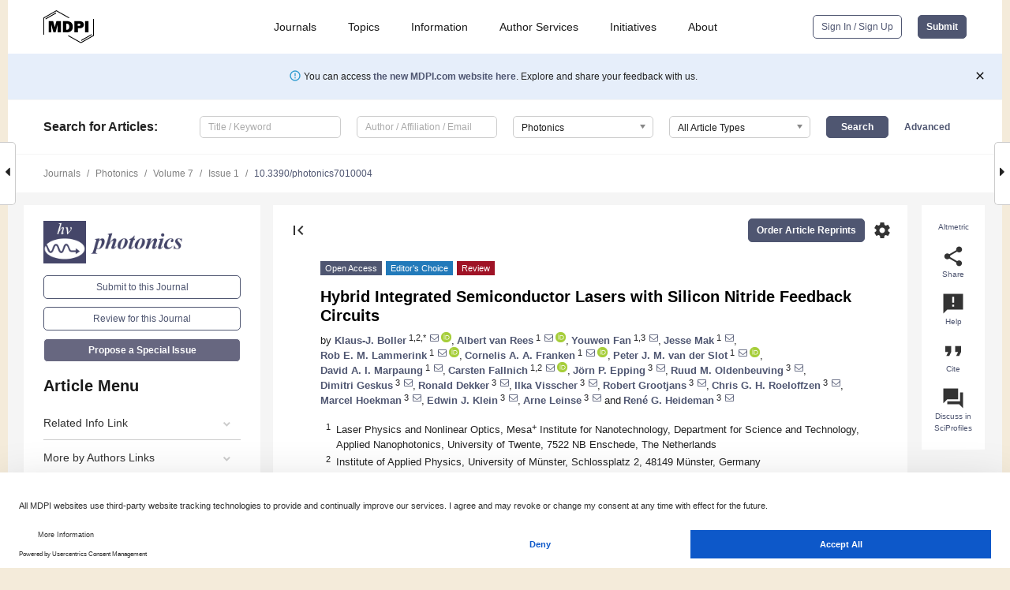

--- FILE ---
content_type: text/html; charset=UTF-8
request_url: https://www.mdpi.com/2304-6732/7/1/4
body_size: 129514
content:


<!DOCTYPE html>
<html lang="en" xmlns:og="http://ogp.me/ns#" xmlns:fb="https://www.facebook.com/2008/fbml">
    <head>
        <meta charset="utf-8">
        <meta http-equiv="X-UA-Compatible" content="IE=edge,chrome=1">
        <meta content="mdpi" name="sso-service" />
                             <meta content="width=device-width, initial-scale=1.0" name="viewport" />        
                <title>Hybrid Integrated Semiconductor Lasers with Silicon Nitride Feedback Circuits</title><link rel="stylesheet" href="https://pub.mdpi-res.com/assets/css/font-awesome.min.css?eb190a3a77e5e1ee?1768564054">
        <link rel="stylesheet" href="https://pub.mdpi-res.com/assets/css/jquery.multiselect.css?f56c135cbf4d1483?1768564054">
        <link rel="stylesheet" href="https://pub.mdpi-res.com/assets/css/chosen.min.css?d7ca5ca9441ef9e1?1768564054">

                    <link rel="stylesheet" href="https://pub.mdpi-res.com/assets/css/main2.css?811c15039ec4533e?1768564054">
        
                <link rel="mask-icon" href="https://pub.mdpi-res.com/img/mask-icon-128.svg?c1c7eca266cd7013?1768564054" color="#4f5671">
        <link rel="apple-touch-icon" sizes="180x180" href="https://pub.mdpi-res.com/icon/apple-touch-icon-180x180.png?1768564054">
        <link rel="apple-touch-icon" sizes="152x152" href="https://pub.mdpi-res.com/icon/apple-touch-icon-152x152.png?1768564054">
        <link rel="apple-touch-icon" sizes="144x144" href="https://pub.mdpi-res.com/icon/apple-touch-icon-144x144.png?1768564054">
        <link rel="apple-touch-icon" sizes="120x120" href="https://pub.mdpi-res.com/icon/apple-touch-icon-120x120.png?1768564054">
        <link rel="apple-touch-icon" sizes="114x114" href="https://pub.mdpi-res.com/icon/apple-touch-icon-114x114.png?1768564054">
        <link rel="apple-touch-icon" sizes="76x76"   href="https://pub.mdpi-res.com/icon/apple-touch-icon-76x76.png?1768564054">
        <link rel="apple-touch-icon" sizes="72x72"   href="https://pub.mdpi-res.com/icon/apple-touch-icon-72x72.png?1768564054">
        <link rel="apple-touch-icon" sizes="57x57"   href="https://pub.mdpi-res.com/icon/apple-touch-icon-57x57.png?1768564054">
        <link rel="apple-touch-icon"                 href="https://pub.mdpi-res.com/icon/apple-touch-icon-57x57.png?1768564054">
        <link rel="apple-touch-icon-precomposed"     href="https://pub.mdpi-res.com/icon/apple-touch-icon-57x57.png?1768564054">
                        <link rel="manifest" href="/manifest.json">
        <meta name="theme-color" content="#ffffff">
        <meta name="application-name" content="&nbsp;"/>

            <link rel="apple-touch-startup-image" href="https://pub.mdpi-res.com/img/journals/photonics-logo-sq.png?88720dbb22c94d2d">
    <link rel="apple-touch-icon" href="https://pub.mdpi-res.com/img/journals/photonics-logo-sq.png?88720dbb22c94d2d">
    <meta name="msapplication-TileImage" content="https://pub.mdpi-res.com/img/journals/photonics-logo-sq.png?88720dbb22c94d2d">

            <link rel="stylesheet" href="https://pub.mdpi-res.com/assets/css/jquery-ui-1.10.4.custom.min.css?80647d88647bf347?1768564054">
    <link rel="stylesheet" href="https://pub.mdpi-res.com/assets/css/magnific-popup.min.css?04d343e036f8eecd?1768564054">
    <link rel="stylesheet" href="https://pub.mdpi-res.com/assets/css/xml2html/article-html.css?b5ed6c65b8b7ceb9?1768564054">
            
    <style>

h2, #abstract .related_suggestion_title {
    }

.batch_articles a {
    color: #000;
}

    a, .batch_articles .authors a, a:focus, a:hover, a:active, .batch_articles a:focus, .batch_articles a:hover, li.side-menu-li a {
            }

    span.label a {
        color: #fff;
    }

    #main-content a.title-link:hover,
    #main-content a.title-link:focus,
    #main-content div.generic-item a.title-link:hover,
    #main-content div.generic-item a.title-link:focus {
            }

    #main-content #middle-column .generic-item.article-item a.title-link:hover,
    #main-content #middle-column .generic-item.article-item a.title-link:focus {
            }

    .art-authors a.toEncode {
        color: #333;
        font-weight: 700;
    }

    #main-content #middle-column ul li::before {
            }

    .accordion-navigation.active a.accordion__title,
    .accordion-navigation.active a.accordion__title::after {
            }

    .accordion-navigation li:hover::before,
    .accordion-navigation li:hover a,
    .accordion-navigation li:focus a {
            }

    .relative-size-container .relative-size-image .relative-size {
            }

    .middle-column__help__fixed a:hover i,
            }

    input[type="checkbox"]:checked:after {
            }

    input[type="checkbox"]:not(:disabled):hover:before {
            }

    #main-content .bolded-text {
            }


#main-content .hypothesis-count-container {
    }

#main-content .hypothesis-count-container:before {
    }

.full-size-menu ul li.menu-item .dropdown-wrapper {
    }

.full-size-menu ul li.menu-item > a.open::after {
    }

#title-story .title-story-orbit .orbit-caption {
    #background: url('/img/design/000000_background.png') !important;
    background: url('/img/design/ffffff_background.png') !important;
    color: rgb(51, 51, 51) !important;
}

#main-content .content__container__orbit {
    background-color: #000 !important;
}

#main-content .content__container__journal {
        color: #fff;
}

.html-article-menu .row span {
    }

.html-article-menu .row span.active {
    }

.accordion-navigation__journal .side-menu-li.active::before,
.accordion-navigation__journal .side-menu-li.active a {
    color: rgba(53,53,86,0.75) !important;
    font-weight: 700;
}

.accordion-navigation__journal .side-menu-li:hover::before ,
.accordion-navigation__journal .side-menu-li:hover a {
    color: rgba(53,53,86,0.75) !important;
    }

.side-menu-ul li.active a, .side-menu-ul li.active, .side-menu-ul li.active::before {
    color: rgba(53,53,86,0.75) !important;
}

.side-menu-ul li.active a {
    }

.result-selected, .active-result.highlighted, .active-result:hover,
.result-selected, .active-result.highlighted, .active-result:focus {
        }

.search-container.search-container__default-scheme {
    }

nav.tab-bar .open-small-search.active:after {
    }

.search-container.search-container__default-scheme .custom-accordion-for-small-screen-link::after {
    color: #fff;
}

@media only screen and (max-width: 50em) {
    #main-content .content__container.journal-info {
        color: #fff;
            }

    #main-content .content__container.journal-info a {
        color: #fff;
    }
} 

.button.button--color {
        }

.button.button--color:hover,
.button.button--color:focus {
            }

.button.button--color-journal {
    position: relative;
    background-color: rgba(53,53,86,0.75);
    border-color: #fff;
    color: #fff !important;
}

.button.button--color-journal:hover::before {
    content: '';
    position: absolute;
    top: 0;
    left: 0;
    height: 100%;
    width: 100%;
    background-color: #ffffff;
    opacity: 0.2;
}

.button.button--color-journal:visited,
.button.button--color-journal:hover,
.button.button--color-journal:focus {
    background-color: rgba(53,53,86,0.75);
    border-color: #fff;
    color: #fff !important;
}

.button.button--color path {
    }

.button.button--color:hover path {
    fill: #fff;
}

#main-content #search-refinements .ui-slider-horizontal .ui-slider-range {
    }

.breadcrumb__element:last-of-type a {
    }

#main-header {
    }

#full-size-menu .top-bar, #full-size-menu li.menu-item span.user-email {
    }

.top-bar-section li:not(.has-form) a:not(.button) {
    }

#full-size-menu li.menu-item .dropdown-wrapper li a:hover {
    }

#full-size-menu li.menu-item a:hover, #full-size-menu li.menu.item a:focus, nav.tab-bar a:hover {
    }
#full-size-menu li.menu.item a:active, #full-size-menu li.menu.item a.active {
    }

#full-size-menu li.menu-item a.open-mega-menu.active, #full-size-menu li.menu-item div.mega-menu, a.open-mega-menu.active {
        }

#full-size-menu li.menu-item div.mega-menu li, #full-size-menu li.menu-item div.mega-menu a {
            border-color: #9a9a9a;
}

div.type-section h2 {
                font-size: 20px;
    line-height: 26px;
    font-weight: 300;
}

div.type-section h3 {
    margin-left: 15px;
    margin-bottom: 0px;
    font-weight: 300;
}

.journal-tabs .tab-title.active a {
            }

</style>
    <link rel="stylesheet" href="https://pub.mdpi-res.com/assets/css/slick.css?f38b2db10e01b157?1768564054">

                
    <meta name="title" content="Hybrid Integrated Semiconductor Lasers with Silicon Nitride Feedback Circuits">
    <meta name="description" content="Hybrid integrated semiconductor laser sources offering extremely narrow spectral linewidth, as well as compatibility for embedding into integrated photonic circuits, are of high importance for a wide range of applications. We present an overview on our recently developed hybrid-integrated diode lasers with feedback from low-loss silicon nitride (Si     3    N     4     in SiO     2    ) circuits, to provide sub-100-Hz-level intrinsic linewidths, up to 120 nm spectral coverage around a 1.55    μ   m wavelength, and an output power above 100 mW. We show dual-wavelength operation, dual-gain operation, laser frequency comb generation, and present work towards realizing a visible-light hybrid integrated diode laser." >
    <link rel="image_src" href="https://pub.mdpi-res.com/img/journals/photonics-logo.png?88720dbb22c94d2d" >
    <meta name="dc.title" content="Hybrid Integrated Semiconductor Lasers with Silicon Nitride Feedback Circuits">

    <meta name="dc.creator" content="Klaus-J. Boller">
    <meta name="dc.creator" content="Albert van Rees">
    <meta name="dc.creator" content="Youwen Fan">
    <meta name="dc.creator" content="Jesse Mak">
    <meta name="dc.creator" content="Rob E. M. Lammerink">
    <meta name="dc.creator" content="Cornelis A. A. Franken">
    <meta name="dc.creator" content="Peter J. M. van der Slot">
    <meta name="dc.creator" content="David A. I. Marpaung">
    <meta name="dc.creator" content="Carsten Fallnich">
    <meta name="dc.creator" content="Jörn P. Epping">
    <meta name="dc.creator" content="Ruud M. Oldenbeuving">
    <meta name="dc.creator" content="Dimitri Geskus">
    <meta name="dc.creator" content="Ronald Dekker">
    <meta name="dc.creator" content="Ilka Visscher">
    <meta name="dc.creator" content="Robert Grootjans">
    <meta name="dc.creator" content="Chris G. H. Roeloffzen">
    <meta name="dc.creator" content="Marcel Hoekman">
    <meta name="dc.creator" content="Edwin J. Klein">
    <meta name="dc.creator" content="Arne Leinse">
    <meta name="dc.creator" content="René G. Heideman">
    
    <meta name="dc.type" content="Review">
    <meta name="dc.source" content="Photonics 2020, Vol. 7, Page 4">
    <meta name="dc.date" content="2019-12-21">
    <meta name ="dc.identifier" content="10.3390/photonics7010004">
    
    <meta name="dc.publisher" content="Multidisciplinary Digital Publishing Institute">
    <meta name="dc.rights" content="http://creativecommons.org/licenses/by/3.0/">
    <meta name="dc.format" content="application/pdf" >
    <meta name="dc.language" content="en" >
    <meta name="dc.description" content="Hybrid integrated semiconductor laser sources offering extremely narrow spectral linewidth, as well as compatibility for embedding into integrated photonic circuits, are of high importance for a wide range of applications. We present an overview on our recently developed hybrid-integrated diode lasers with feedback from low-loss silicon nitride (Si     3    N     4     in SiO     2    ) circuits, to provide sub-100-Hz-level intrinsic linewidths, up to 120 nm spectral coverage around a 1.55    μ   m wavelength, and an output power above 100 mW. We show dual-wavelength operation, dual-gain operation, laser frequency comb generation, and present work towards realizing a visible-light hybrid integrated diode laser." >

    <meta name="dc.subject" content="semiconductor laser" >
    <meta name="dc.subject" content="InP semiconductor optical amplifier" >
    <meta name="dc.subject" content="hybrid integration" >
    <meta name="dc.subject" content="narrow intrinsic linewidth" >
    <meta name="dc.subject" content="dual-wavelength laser" >
    <meta name="dc.subject" content="laser frequency comb" >
    <meta name="dc.subject" content="integrated photonic circuits" >
    <meta name="dc.subject" content="low-loss Si&lt;sub&gt;3&lt;/sub&gt;N&lt;sub&gt;4&lt;/sub&gt; waveguides" >
    
    <meta name ="prism.issn" content="2304-6732">
    <meta name ="prism.publicationName" content="Photonics">
    <meta name ="prism.publicationDate" content="2019-12-21">
    <meta name ="prism.section" content="Review" >

            <meta name ="prism.volume" content="7">
        <meta name ="prism.number" content="1">
        <meta name ="prism.startingPage" content="4" >

            
    <meta name="citation_issn" content="2304-6732">
    <meta name="citation_journal_title" content="Photonics">
    <meta name="citation_publisher" content="Multidisciplinary Digital Publishing Institute">
    <meta name="citation_title" content="Hybrid Integrated Semiconductor Lasers with Silicon Nitride Feedback Circuits">
    <meta name="citation_publication_date" content="2020/3">
    <meta name="citation_online_date" content="2019/12/21">

            <meta name="citation_volume" content="7">
        <meta name="citation_issue" content="1">
        <meta name="citation_firstpage" content="4">

            
    <meta name="citation_author" content="Boller, Klaus-J.">
    <meta name="citation_author" content="van Rees, Albert">
    <meta name="citation_author" content="Fan, Youwen">
    <meta name="citation_author" content="Mak, Jesse">
    <meta name="citation_author" content="Lammerink, Rob E. M.">
    <meta name="citation_author" content="Franken, Cornelis A. A.">
    <meta name="citation_author" content="van der Slot, Peter J. M.">
    <meta name="citation_author" content="Marpaung, David A. I.">
    <meta name="citation_author" content="Fallnich, Carsten">
    <meta name="citation_author" content="Epping, Jörn P.">
    <meta name="citation_author" content="Oldenbeuving, Ruud M.">
    <meta name="citation_author" content="Geskus, Dimitri">
    <meta name="citation_author" content="Dekker, Ronald">
    <meta name="citation_author" content="Visscher, Ilka">
    <meta name="citation_author" content="Grootjans, Robert">
    <meta name="citation_author" content="Roeloffzen, Chris G. H.">
    <meta name="citation_author" content="Hoekman, Marcel">
    <meta name="citation_author" content="Klein, Edwin J.">
    <meta name="citation_author" content="Leinse, Arne">
    <meta name="citation_author" content="Heideman, René G.">
    
    <meta name="citation_doi" content="10.3390/photonics7010004">
    
    <meta name="citation_id" content="mdpi-photonics7010004">
    <meta name="citation_abstract_html_url" content="https://www.mdpi.com/2304-6732/7/1/4">

    <meta name="citation_pdf_url" content="https://www.mdpi.com/2304-6732/7/1/4/pdf?version=1577683946">
    <link rel="alternate" type="application/pdf" title="PDF Full-Text" href="https://www.mdpi.com/2304-6732/7/1/4/pdf?version=1577683946">
    <meta name="fulltext_pdf" content="https://www.mdpi.com/2304-6732/7/1/4/pdf?version=1577683946">
    
    <meta name="citation_fulltext_html_url" content="https://www.mdpi.com/2304-6732/7/1/4/htm">
    <link rel="alternate" type="text/html" title="HTML Full-Text" href="https://www.mdpi.com/2304-6732/7/1/4/htm">
    <meta name="fulltext_html" content="https://www.mdpi.com/2304-6732/7/1/4/htm">
    
    <link rel="alternate" type="text/xml" title="XML Full-Text" href="https://www.mdpi.com/2304-6732/7/1/4/xml">
    <meta name="fulltext_xml" content="https://www.mdpi.com/2304-6732/7/1/4/xml">
    <meta name="citation_xml_url" content="https://www.mdpi.com/2304-6732/7/1/4/xml">
    
    <meta name="twitter:card" content="summary" />
    <meta name="twitter:site" content="@MDPIOpenAccess" />
    <meta name="twitter:image" content="https://pub.mdpi-res.com/img/journals/photonics-logo-social.png?88720dbb22c94d2d" />

    <meta property="fb:app_id" content="131189377574"/>
    <meta property="og:site_name" content="MDPI"/>
    <meta property="og:type" content="article"/>
    <meta property="og:url" content="https://www.mdpi.com/2304-6732/7/1/4" />
    <meta property="og:title" content="Hybrid Integrated Semiconductor Lasers with Silicon Nitride Feedback Circuits" />
    <meta property="og:description" content="Hybrid integrated semiconductor laser sources offering extremely narrow spectral linewidth, as well as compatibility for embedding into integrated photonic circuits, are of high importance for a wide range of applications. We present an overview on our recently developed hybrid-integrated diode lasers with feedback from low-loss silicon nitride (Si     3    N     4     in SiO     2    ) circuits, to provide sub-100-Hz-level intrinsic linewidths, up to 120 nm spectral coverage around a 1.55    μ   m wavelength, and an output power above 100 mW. We show dual-wavelength operation, dual-gain operation, laser frequency comb generation, and present work towards realizing a visible-light hybrid integrated diode laser." />
    <meta property="og:image" content="https://pub.mdpi-res.com/photonics/photonics-07-00004/article_deploy/html/images/photonics-07-00004-g001-550.jpg?1585767684" />
                <link rel="alternate" type="application/rss+xml" title="MDPI Publishing - Latest articles" href="https://www.mdpi.com/rss">
                
        <meta name="google-site-verification" content="PxTlsg7z2S00aHroktQd57fxygEjMiNHydKn3txhvwY">
        <meta name="facebook-domain-verification" content="mcoq8dtq6sb2hf7z29j8w515jjoof7" />

                <script id="usercentrics-cmp" src="https://web.cmp.usercentrics.eu/ui/loader.js" data-ruleset-id="PbAnaGk92sB5Cc" async></script>
        
        <!--[if lt IE 9]>
            <script>var browserIe8 = true;</script>
            <link rel="stylesheet" href="https://pub.mdpi-res.com/assets/css/ie8foundationfix.css?50273beac949cbf0?1768564054">
            <script src="//html5shiv.googlecode.com/svn/trunk/html5.js"></script>
            <script src="//cdnjs.cloudflare.com/ajax/libs/html5shiv/3.6.2/html5shiv.js"></script>
            <script src="//s3.amazonaws.com/nwapi/nwmatcher/nwmatcher-1.2.5-min.js"></script>
            <script src="//html5base.googlecode.com/svn-history/r38/trunk/js/selectivizr-1.0.3b.js"></script>
            <script src="//cdnjs.cloudflare.com/ajax/libs/respond.js/1.1.0/respond.min.js"></script>
            <script src="https://pub.mdpi-res.com/assets/js/ie8/ie8patch.js?9e1d3c689a0471df?1768564054"></script>
            <script src="https://pub.mdpi-res.com/assets/js/ie8/rem.min.js?94b62787dcd6d2f2?1768564054"></script>            
                                                        <![endif]-->

                    <script>
                window.dataLayer = window.dataLayer || [];
                function gtag() { dataLayer.push(arguments); }
                gtag('consent', 'default', {
                    'ad_user_data': 'denied',
                    'ad_personalization': 'denied',
                    'ad_storage': 'denied',
                    'analytics_storage': 'denied',
                    'wait_for_update': 500,
                });
                dataLayer.push({'gtm.start': new Date().getTime(), 'event': 'gtm.js'});

                            </script>

            <script>
                (function(w,d,s,l,i){w[l]=w[l]||[];w[l].push({'gtm.start':
                new Date().getTime(),event:'gtm.js'});var f=d.getElementsByTagName(s)[0],
                j=d.createElement(s),dl=l!='dataLayer'?'&l='+l:'';j.async=true;j.src=
                'https://www.googletagmanager.com/gtm.js?id='+i+dl;f.parentNode.insertBefore(j,f);
                })(window,document,'script','dataLayer','GTM-WPK7SW5');
            </script>

                        
                              <script>!function(e){var n="https://s.go-mpulse.net/boomerang/";if("True"=="True")e.BOOMR_config=e.BOOMR_config||{},e.BOOMR_config.PageParams=e.BOOMR_config.PageParams||{},e.BOOMR_config.PageParams.pci=!0,n="https://s2.go-mpulse.net/boomerang/";if(window.BOOMR_API_key="4MGA4-E5JH8-79LAG-STF7X-79Z92",function(){function e(){if(!o){var e=document.createElement("script");e.id="boomr-scr-as",e.src=window.BOOMR.url,e.async=!0,i.parentNode.appendChild(e),o=!0}}function t(e){o=!0;var n,t,a,r,d=document,O=window;if(window.BOOMR.snippetMethod=e?"if":"i",t=function(e,n){var t=d.createElement("script");t.id=n||"boomr-if-as",t.src=window.BOOMR.url,BOOMR_lstart=(new Date).getTime(),e=e||d.body,e.appendChild(t)},!window.addEventListener&&window.attachEvent&&navigator.userAgent.match(/MSIE [67]\./))return window.BOOMR.snippetMethod="s",void t(i.parentNode,"boomr-async");a=document.createElement("IFRAME"),a.src="about:blank",a.title="",a.role="presentation",a.loading="eager",r=(a.frameElement||a).style,r.width=0,r.height=0,r.border=0,r.display="none",i.parentNode.appendChild(a);try{O=a.contentWindow,d=O.document.open()}catch(_){n=document.domain,a.src="javascript:var d=document.open();d.domain='"+n+"';void(0);",O=a.contentWindow,d=O.document.open()}if(n)d._boomrl=function(){this.domain=n,t()},d.write("<bo"+"dy onload='document._boomrl();'>");else if(O._boomrl=function(){t()},O.addEventListener)O.addEventListener("load",O._boomrl,!1);else if(O.attachEvent)O.attachEvent("onload",O._boomrl);d.close()}function a(e){window.BOOMR_onload=e&&e.timeStamp||(new Date).getTime()}if(!window.BOOMR||!window.BOOMR.version&&!window.BOOMR.snippetExecuted){window.BOOMR=window.BOOMR||{},window.BOOMR.snippetStart=(new Date).getTime(),window.BOOMR.snippetExecuted=!0,window.BOOMR.snippetVersion=12,window.BOOMR.url=n+"4MGA4-E5JH8-79LAG-STF7X-79Z92";var i=document.currentScript||document.getElementsByTagName("script")[0],o=!1,r=document.createElement("link");if(r.relList&&"function"==typeof r.relList.supports&&r.relList.supports("preload")&&"as"in r)window.BOOMR.snippetMethod="p",r.href=window.BOOMR.url,r.rel="preload",r.as="script",r.addEventListener("load",e),r.addEventListener("error",function(){t(!0)}),setTimeout(function(){if(!o)t(!0)},3e3),BOOMR_lstart=(new Date).getTime(),i.parentNode.appendChild(r);else t(!1);if(window.addEventListener)window.addEventListener("load",a,!1);else if(window.attachEvent)window.attachEvent("onload",a)}}(),"".length>0)if(e&&"performance"in e&&e.performance&&"function"==typeof e.performance.setResourceTimingBufferSize)e.performance.setResourceTimingBufferSize();!function(){if(BOOMR=e.BOOMR||{},BOOMR.plugins=BOOMR.plugins||{},!BOOMR.plugins.AK){var n=""=="true"?1:0,t="",a="clndpbqxfuxek2lqdoaq-f-1f942fd70-clientnsv4-s.akamaihd.net",i="false"=="true"?2:1,o={"ak.v":"39","ak.cp":"1774948","ak.ai":parseInt("1155516",10),"ak.ol":"0","ak.cr":8,"ak.ipv":4,"ak.proto":"h2","ak.rid":"7c3cb7f","ak.r":47343,"ak.a2":n,"ak.m":"dscb","ak.n":"essl","ak.bpcip":"18.218.55.0","ak.cport":60874,"ak.gh":"23.215.31.69","ak.quicv":"","ak.tlsv":"tls1.3","ak.0rtt":"","ak.0rtt.ed":"","ak.csrc":"-","ak.acc":"","ak.t":"1768954753","ak.ak":"hOBiQwZUYzCg5VSAfCLimQ==K2JdTLk7XD7ez4WNXHBYKmHz/[base64]/YhDjVLBzJPjkgMBChDMYG8s5WBlBV5MWR+YiPoL4s9vcmeowfXaz02Lz7ibhaQpoEweisz44gpTTl2yY66KdBWtXh2tSgUWdIOiROJJE0NuIFghglyZfeGCkzz3NWorfsO1KI970QpdyzsxP3w20rZh7q4/ofPj6uAut63Az8Vcpgvyy+VZqHxy3D7+qFU3ns=","ak.pv":"21","ak.dpoabenc":"","ak.tf":i};if(""!==t)o["ak.ruds"]=t;var r={i:!1,av:function(n){var t="http.initiator";if(n&&(!n[t]||"spa_hard"===n[t]))o["ak.feo"]=void 0!==e.aFeoApplied?1:0,BOOMR.addVar(o)},rv:function(){var e=["ak.bpcip","ak.cport","ak.cr","ak.csrc","ak.gh","ak.ipv","ak.m","ak.n","ak.ol","ak.proto","ak.quicv","ak.tlsv","ak.0rtt","ak.0rtt.ed","ak.r","ak.acc","ak.t","ak.tf"];BOOMR.removeVar(e)}};BOOMR.plugins.AK={akVars:o,akDNSPreFetchDomain:a,init:function(){if(!r.i){var e=BOOMR.subscribe;e("before_beacon",r.av,null,null),e("onbeacon",r.rv,null,null),r.i=!0}return this},is_complete:function(){return!0}}}}()}(window);</script></head>

    <body>
         
                		        	        		        	
		<div class="direction direction_right" id="small_right" style="border-right-width: 0px; padding:0;">
        <i class="fa fa-caret-right fa-2x"></i>
    </div>

	<div class="big_direction direction_right" id="big_right" style="border-right-width: 0px;">
				<div style="text-align: right;">
									Next Article in Journal<br>
				<div><a href="/2304-6732/7/1/5">Numerical Study of Resonant Optical Parametric Amplification via Gain Factor Optimization in Dispersive Microresonators</a></div>
					 			 		Next Article in Special Issue<br>
		 		<div><a href="/2304-6732/7/1/12">Development of an Interference Filter-Stabilized External-Cavity Diode Laser for Space Applications</a></div>
		 		 		 	</div>
	</div>
	
		<div class="direction" id="small_left" style="border-left-width: 0px">
        <i class="fa fa-caret-left fa-2x"></i>
    </div>
	<div class="big_direction" id="big_left" style="border-left-width: 0px;">
				<div>
									Previous Article in Journal<br>
				<div><a href="/2304-6732/7/1/3">Tunable Mode Converter Device Based on Photonic Crystal Fiber with a Thermo-Responsive Liquid Crystal Core</a></div>
					 			 		Previous Article in Special Issue<br>
		 		<div><a href="/2304-6732/6/4/125">Synchronization of Mutually Delay-Coupled Quantum Cascade Lasers with Distinct Pump Strengths</a></div>
		 			 	 	</div>
	</div>
	    <div style="clear: both;"></div>

                    
<div id="menuModal" class="reveal-modal reveal-modal-new reveal-modal-menu" aria-hidden="true" data-reveal role="dialog">
    <div class="menu-container">
        <div class="UI_NavMenu">
            


<div class="content__container " >
    <div class="custom-accordion-for-small-screen-link " >
                            <h2>Journals</h2>
                    </div>

    <div class="target-item custom-accordion-for-small-screen-content show-for-medium-up">
                            <div class="menu-container__links">
                        <div style="width: 100%; float: left;">
                            <a href="/about/journals">Active Journals</a>
                            <a href="/about/journalfinder">Find a Journal</a>
                            <a href="/about/journals/proposal">Journal Proposal</a>
                            <a href="/about/proceedings">Proceedings Series</a>
                        </div>
                    </div>
                    </div>
</div>

            <a href="/topics">
                <h2>Topics</h2>
            </a>

            


<div class="content__container " >
    <div class="custom-accordion-for-small-screen-link " >
                            <h2>Information</h2>
                    </div>

    <div class="target-item custom-accordion-for-small-screen-content show-for-medium-up">
                            <div class="menu-container__links">
                        <div style="width: 100%; max-width: 200px; float: left;">
                            <a href="/authors">For Authors</a>
                            <a href="/reviewers">For Reviewers</a>
                            <a href="/editors">For Editors</a>
                            <a href="/librarians">For Librarians</a>
                            <a href="/publishing_services">For Publishers</a>
                            <a href="/societies">For Societies</a>
                            <a href="/conference_organizers">For Conference Organizers</a>
                        </div>
                        <div style="width: 100%; max-width: 250px; float: left;">
                            <a href="/openaccess">Open Access Policy</a>
                            <a href="/ioap">Institutional Open Access Program</a>
                            <a href="/special_issues_guidelines">Special Issues Guidelines</a>
                            <a href="/editorial_process">Editorial Process</a>
                            <a href="/ethics">Research and Publication Ethics</a>
                            <a href="/apc">Article Processing Charges</a>
                            <a href="/awards">Awards</a>
                            <a href="/testimonials">Testimonials</a>
                        </div>
                    </div>
                    </div>
</div>

            <a href="/authors/english">
                <h2>Author Services</h2>
            </a>

            


<div class="content__container " >
    <div class="custom-accordion-for-small-screen-link " >
                            <h2>Initiatives</h2>
                    </div>

    <div class="target-item custom-accordion-for-small-screen-content show-for-medium-up">
                            <div class="menu-container__links">
                        <div style="width: 100%; float: left;">
                            <a href="https://sciforum.net" target="_blank" rel="noopener noreferrer">Sciforum</a>
                            <a href="https://www.mdpi.com/books" target="_blank" rel="noopener noreferrer">MDPI Books</a>
                            <a href="https://www.preprints.org" target="_blank" rel="noopener noreferrer">Preprints.org</a>
                            <a href="https://www.scilit.com" target="_blank" rel="noopener noreferrer">Scilit</a>
                            <a href="https://sciprofiles.com" target="_blank" rel="noopener noreferrer">SciProfiles</a>
                            <a href="https://encyclopedia.pub" target="_blank" rel="noopener noreferrer">Encyclopedia</a>
                            <a href="https://jams.pub" target="_blank" rel="noopener noreferrer">JAMS</a>
                            <a href="/about/proceedings">Proceedings Series</a>
                        </div>
                    </div>
                    </div>
</div>

            


<div class="content__container " >
    <div class="custom-accordion-for-small-screen-link " >
                            <h2>About</h2>
                    </div>

    <div class="target-item custom-accordion-for-small-screen-content show-for-medium-up">
                            <div class="menu-container__links">
                        <div style="width: 100%; float: left;">
                            <a href="/about">Overview</a>
                            <a href="/about/contact">Contact</a>
                            <a href="https://careers.mdpi.com" target="_blank" rel="noopener noreferrer">Careers</a>
                            <a href="/about/announcements">News</a>
                            <a href="/about/press">Press</a>
                            <a href="http://blog.mdpi.com/" target="_blank" rel="noopener noreferrer">Blog</a>
                        </div>
                    </div>
                    </div>
</div>
        </div>

        <div class="menu-container__buttons">
                            <a class="button UA_SignInUpButton" href="/user/login">Sign In / Sign Up</a>
                    </div>
    </div>
</div>

                
<div id="captchaModal" class="reveal-modal reveal-modal-new reveal-modal-new--small" data-reveal aria-label="Captcha" aria-hidden="true" role="dialog"></div>
        
<div id="actionDisabledModal" class="reveal-modal" data-reveal aria-labelledby="actionDisableModalTitle" aria-hidden="true" role="dialog" style="width: 300px;">
    <h2 id="actionDisableModalTitle">Notice</h2>
    <form action="/email/captcha" method="post" id="emailCaptchaForm">
        <div class="row">
            <div id="js-action-disabled-modal-text" class="small-12 columns">
            </div>
            
            <div id="js-action-disabled-modal-submit" class="small-12 columns" style="margin-top: 10px; display: none;">
                You can make submissions to other journals 
                <a href="https://susy.mdpi.com/user/manuscripts/upload">here</a>.
            </div>
        </div>
    </form>
    <a class="close-reveal-modal" aria-label="Close">
        <i class="material-icons">clear</i>
    </a>
</div>
        
<div id="rssNotificationModal" class="reveal-modal reveal-modal-new" data-reveal aria-labelledby="rssNotificationModalTitle" aria-hidden="true" role="dialog">
    <div class="row">
        <div class="small-12 columns">
            <h2 id="rssNotificationModalTitle">Notice</h2>
            <p>
                You are accessing a machine-readable page. In order to be human-readable, please install an RSS reader.
            </p>
        </div>
    </div>
    <div class="row">
        <div class="small-12 columns">
            <a class="button button--color js-rss-notification-confirm">Continue</a>
            <a class="button button--grey" onclick="$(this).closest('.reveal-modal').find('.close-reveal-modal').click(); return false;">Cancel</a>
        </div>
    </div>
    <a class="close-reveal-modal" aria-label="Close">
        <i class="material-icons">clear</i>
    </a>
</div>
        
<div id="drop-article-label-openaccess" class="f-dropdown medium" data-dropdown-content aria-hidden="true" tabindex="-1">
    <p>
        All articles published by MDPI are made immediately available worldwide under an open access license. No special 
        permission is required to reuse all or part of the article published by MDPI, including figures and tables. For 
        articles published under an open access Creative Common CC BY license, any part of the article may be reused without 
        permission provided that the original article is clearly cited. For more information, please refer to
        <a href="https://www.mdpi.com/openaccess">https://www.mdpi.com/openaccess</a>.
    </p>
</div>

<div id="drop-article-label-feature" class="f-dropdown medium" data-dropdown-content aria-hidden="true" tabindex="-1">
    <p>
        Feature papers represent the most advanced research with significant potential for high impact in the field. A Feature 
        Paper should be a substantial original Article that involves several techniques or approaches, provides an outlook for 
        future research directions and describes possible research applications.
    </p>

    <p>
        Feature papers are submitted upon individual invitation or recommendation by the scientific editors and must receive 
        positive feedback from the reviewers.
    </p>
</div>

<div id="drop-article-label-choice" class="f-dropdown medium" data-dropdown-content aria-hidden="true" tabindex="-1">
    <p>
        Editor’s Choice articles are based on recommendations by the scientific editors of MDPI journals from around the world. 
        Editors select a small number of articles recently published in the journal that they believe will be particularly 
        interesting to readers, or important in the respective research area. The aim is to provide a snapshot of some of the 
        most exciting work published in the various research areas of the journal.

        <div style="margin-top: -10px;">
            <div id="drop-article-label-choice-journal-link" style="display: none; margin-top: -10px; padding-top: 10px;">
            </div>
        </div>
    </p>
</div>

<div id="drop-article-label-resubmission" class="f-dropdown medium" data-dropdown-content aria-hidden="true" tabindex="-1">
    <p>
        Original Submission Date Received: <span id="drop-article-label-resubmission-date"></span>.
    </p>
</div>

                <div id="container">
                        
                <noscript>
                    <div id="no-javascript">
                        You seem to have javascript disabled. Please note that many of the page functionalities won't work as expected without javascript enabled.
                    </div>
                </noscript>

                <div class="fixed">
                    <nav class="tab-bar show-for-medium-down">
                        <div class="row full-width collapse">
                            <div class="medium-3 small-4 columns">
                                <a href="/">
                                    <img class="full-size-menu__mdpi-logo" src="https://pub.mdpi-res.com/img/design/mdpi-pub-logo-black-small1.svg?da3a8dcae975a41c?1768564054" style="width: 64px;" title="MDPI Open Access Journals">
                                </a>
                            </div>
                            <div class="medium-3 small-4 columns right-aligned">
                                <div class="show-for-medium-down">
                                    <a href="#" style="display: none;">
                                        <i class="material-icons" onclick="$('#menuModal').foundation('reveal', 'close'); return false;">clear</i>
                                    </a>

                                    <a class="js-toggle-desktop-layout-link" title="Toggle desktop layout" style="display: none;" href="/toggle_desktop_layout_cookie">
                                        <i class="material-icons">zoom_out_map</i>
                                    </a>

                                                                            <a href="#" class="js-open-small-search open-small-search">
                                            <i class="material-icons show-for-small only">search</i>
                                        </a>
                                    
                                    <a title="MDPI main page" class="js-open-menu" data-reveal-id="menuModal" href="#">
                                        <i class="material-icons">menu</i>
                                    </a>
                                </div>
                            </div>
                        </div>
                    </nav>                       	
                </div>
                
                <section class="main-section">
                    <header>
                        <div class="full-size-menu show-for-large-up">
                             
                                <div class="row full-width">
                                                                        <div class="large-1 columns">
                                        <a href="/">
                                            <img class="full-size-menu__mdpi-logo" src="https://pub.mdpi-res.com/img/design/mdpi-pub-logo-black-small1.svg?da3a8dcae975a41c?1768564054" title="MDPI Open Access Journals">
                                        </a>
                                    </div>

                                                                        <div class="large-8 columns text-right UI_NavMenu">
                                        <ul>
                                            <li class="menu-item"> 
                                                <a href="/about/journals" data-dropdown="journals-dropdown" aria-controls="journals-dropdown" aria-expanded="false" data-options="is_hover: true; hover_timeout: 200">Journals</a>

                                                <ul id="journals-dropdown" class="f-dropdown dropdown-wrapper dropdown-wrapper__small" data-dropdown-content aria-hidden="true" tabindex="-1">
                                                    <li>
                                                        <div class="row">
                                                            <div class="small-12 columns">
                                                                <ul>
                                                                    <li>
                                                                        <a href="/about/journals">
                                                                            Active Journals
                                                                        </a>
                                                                    </li>
                                                                    <li>
                                                                        <a href="/about/journalfinder">
                                                                            Find a Journal
                                                                        </a>
                                                                    </li>
                                                                    <li>
                                                                        <a href="/about/journals/proposal">
                                                                            Journal Proposal
                                                                        </a>
                                                                    </li>
                                                                    <li>
                                                                        <a href="/about/proceedings">
                                                                            Proceedings Series
                                                                        </a>
                                                                    </li>
                                                                </ul>
                                                            </div>
                                                        </div>
                                                    </li>
                                                </ul>
                                            </li>

                                            <li class="menu-item"> 
                                                <a href="/topics">Topics</a>
                                            </li>

                                            <li class="menu-item"> 
                                                <a href="/authors" data-dropdown="information-dropdown" aria-controls="information-dropdown" aria-expanded="false" data-options="is_hover:true; hover_timeout:200">Information</a>

                                                <ul id="information-dropdown" class="f-dropdown dropdown-wrapper" data-dropdown-content aria-hidden="true" tabindex="-1">
                                                    <li>
                                                        <div class="row">
                                                            <div class="small-5 columns right-border">
                                                                <ul>
                                                                    <li>
                                                                        <a href="/authors">For Authors</a>
                                                                    </li>
                                                                    <li>
                                                                        <a href="/reviewers">For Reviewers</a>
                                                                    </li>
                                                                    <li>
                                                                        <a href="/editors">For Editors</a>
                                                                    </li>
                                                                    <li>
                                                                        <a href="/librarians">For Librarians</a>
                                                                    </li>
                                                                    <li>
                                                                        <a href="/publishing_services">For Publishers</a>
                                                                    </li>
                                                                    <li>
                                                                        <a href="/societies">For Societies</a>
                                                                    </li>
                                                                    <li>
                                                                        <a href="/conference_organizers">For Conference Organizers</a>
                                                                    </li>
                                                                </ul>
                                                            </div>

                                                            <div class="small-7 columns">
                                                                <ul>
                                                                    <li>
                                                                        <a href="/openaccess">Open Access Policy</a>
                                                                    </li>
                                                                    <li>
                                                                        <a href="/ioap">Institutional Open Access Program</a>
                                                                    </li>
                                                                    <li>
                                                                        <a href="/special_issues_guidelines">Special Issues Guidelines</a>
                                                                    </li>
                                                                    <li>
                                                                        <a href="/editorial_process">Editorial Process</a>
                                                                    </li>
                                                                    <li>
                                                                        <a href="/ethics">Research and Publication Ethics</a>
                                                                    </li>
                                                                    <li>
                                                                        <a href="/apc">Article Processing Charges</a>
                                                                    </li>
                                                                    <li>
                                                                        <a href="/awards">Awards</a>
                                                                    </li>
                                                                    <li>
                                                                        <a href="/testimonials">Testimonials</a>
                                                                    </li>
                                                                </ul>
                                                            </div>
                                                        </div>
                                                    </li>
                                                </ul>
                                            </li>

                                            <li class="menu-item">
                                                <a href="/authors/english">Author Services</a>
                                            </li>

                                            <li class="menu-item"> 
                                                <a href="/about/initiatives" data-dropdown="initiatives-dropdown" aria-controls="initiatives-dropdown" aria-expanded="false" data-options="is_hover: true; hover_timeout: 200">Initiatives</a>

                                                <ul id="initiatives-dropdown" class="f-dropdown dropdown-wrapper dropdown-wrapper__small" data-dropdown-content aria-hidden="true" tabindex="-1">
                                                    <li>
                                                        <div class="row">
                                                            <div class="small-12 columns">
                                                                <ul>
                                                                    <li>
                                                                        <a href="https://sciforum.net" target="_blank" rel="noopener noreferrer">
                                                                                                                                                        Sciforum
                                                                        </a>
                                                                    </li>
                                                                    <li>
                                                                        <a href="https://www.mdpi.com/books" target="_blank" rel="noopener noreferrer">
                                                                                                                                                        MDPI Books
                                                                        </a>
                                                                    </li>
                                                                    <li>
                                                                        <a href="https://www.preprints.org" target="_blank" rel="noopener noreferrer">
                                                                                                                                                        Preprints.org
                                                                        </a>
                                                                    </li>
                                                                    <li>
                                                                        <a href="https://www.scilit.com" target="_blank" rel="noopener noreferrer">
                                                                                                                                                        Scilit
                                                                        </a>
                                                                    </li>
                                                                    <li>
                                                                        <a href="https://sciprofiles.com" target="_blank" rel="noopener noreferrer">
                                                                            SciProfiles
                                                                        </a>
                                                                    </li>
                                                                    <li>
                                                                        <a href="https://encyclopedia.pub" target="_blank" rel="noopener noreferrer">
                                                                                                                                                        Encyclopedia
                                                                        </a>
                                                                    </li>
                                                                    <li>
                                                                        <a href="https://jams.pub" target="_blank" rel="noopener noreferrer">
                                                                            JAMS
                                                                        </a>
                                                                    </li>
                                                                    <li>
                                                                        <a href="/about/proceedings">
                                                                            Proceedings Series
                                                                        </a>
                                                                    </li>
                                                                </ul>
                                                            </div>
                                                        </div>
                                                    </li>
                                                </ul>
                                            </li>

                                            <li class="menu-item"> 
                                                <a href="/about" data-dropdown="about-dropdown" aria-controls="about-dropdown" aria-expanded="false" data-options="is_hover: true; hover_timeout: 200">About</a>

                                                <ul id="about-dropdown" class="f-dropdown dropdown-wrapper dropdown-wrapper__small" data-dropdown-content aria-hidden="true" tabindex="-1">
                                                    <li>
                                                        <div class="row">
                                                            <div class="small-12 columns">
                                                                <ul>
                                                                    <li>
                                                                        <a href="/about">
                                                                            Overview
                                                                        </a>
                                                                    </li>
                                                                    <li>
                                                                        <a href="/about/contact">
                                                                            Contact
                                                                        </a>
                                                                    </li>
                                                                    <li>
                                                                        <a href="https://careers.mdpi.com" target="_blank" rel="noopener noreferrer">
                                                                            Careers
                                                                        </a>
                                                                    </li>
                                                                    <li> 
                                                                        <a href="/about/announcements">
                                                                            News
                                                                        </a>
                                                                    </li>
                                                                    <li> 
                                                                        <a href="/about/press">
                                                                            Press
                                                                        </a>
                                                                    </li>
                                                                    <li>
                                                                        <a href="http://blog.mdpi.com/" target="_blank" rel="noopener noreferrer">
                                                                            Blog
                                                                        </a>
                                                                    </li>
                                                                </ul>
                                                            </div>
                                                        </div>
                                                    </li>
                                                </ul>
                                            </li>

                                                                                    </ul>
                                    </div>

                                    <div class="large-3 columns text-right full-size-menu__buttons">
                                        <div>
                                                                                            <a class="button button--default-inversed UA_SignInUpButton" href="/user/login">Sign In / Sign Up</a>
                                            
                                                <a class="button button--default js-journal-active-only-link js-journal-active-only-submit-link UC_NavSubmitButton" href="            https://susy.mdpi.com/user/manuscripts/upload?journal=photonics
    " data-disabledmessage="new submissions are not possible.">Submit</a>
                                        </div>
                                    </div>
                                </div>
                            </div>

                            <div class="row full-width new-website-link-banner" style="padding: 20px 50px 20px 20px; background-color: #E6EEFA; position: relative; display: none;">
                                <div class="small-12 columns" style="padding: 0; margin: 0; text-align: center;">
                                    <i class="material-icons" style="font-size: 16px; color: #2C9ACF; position: relative; top: -2px;">error_outline</i>
                                    You can access <a href="https://www.mdpi.com/redirect/new_site?return=/2304-6732/7/1/4">the new MDPI.com website here</a>. Explore and share your feedback with us.
                                    <a href="#" class="new-website-link-banner-close"><i class="material-icons" style="font-size: 16px; color: #000000; position: absolute; right: -30px; top: 0px;">close</i></a>
                                </div>
                            </div>

                                                            <div class="header-divider">&nbsp;</div>
                            
                                                            <div class="search-container hide-for-small-down row search-container__homepage-scheme">
                                                                                                                        
















<form id="basic_search" style="background-color: inherit !important;" class="large-12 medium-12 columns " action="/search" method="get">

    <div class="row search-container__main-elements">
            
            <div class="large-2 medium-2 small-12 columns text-right1 small-only-text-left">
        <div class="show-for-medium-up">
            <div class="search-input-label">&nbsp;</div>
        </div>
            <span class="search-container__title">Search<span class="hide-for-medium"> for Articles</span><span class="hide-for-small">:</span></span>
    
    </div>


        <div class="custom-accordion-for-small-screen-content">
                
                <div class="large-2 medium-2 small-6 columns ">
        <div class="">
            <div class="search-input-label">Title / Keyword</div>
        </div>
                <input type="text" placeholder="Title / Keyword" id="q" tabindex="1" name="q" value="" />
    
    </div>


                
                <div class="large-2 medium-2 small-6 columns ">
        <div class="">
            <div class="search-input-label">Author / Affiliation / Email</div>
        </div>
                <input type="text" id="authors" placeholder="Author / Affiliation / Email" tabindex="2" name="authors" value="" />
    
    </div>


                
                <div class="large-2 medium-2 small-6 columns ">
        <div class="">
            <div class="search-input-label">Journal</div>
        </div>
                <select id="journal" tabindex="3" name="journal" class="chosen-select">
            <option value="">All Journals</option>
             
                        <option value="accountaudit" >
                                    Accounting and Auditing
                            </option>
             
                        <option value="acoustics" >
                                    Acoustics
                            </option>
             
                        <option value="amh" >
                                    Acta Microbiologica Hellenica (AMH)
                            </option>
             
                        <option value="actuators" >
                                    Actuators
                            </option>
             
                        <option value="adhesives" >
                                    Adhesives
                            </option>
             
                        <option value="admsci" >
                                    Administrative Sciences
                            </option>
             
                        <option value="adolescents" >
                                    Adolescents
                            </option>
             
                        <option value="arm" >
                                    Advances in Respiratory Medicine (ARM)
                            </option>
             
                        <option value="aerobiology" >
                                    Aerobiology
                            </option>
             
                        <option value="aerospace" >
                                    Aerospace
                            </option>
             
                        <option value="agriculture" >
                                    Agriculture
                            </option>
             
                        <option value="agriengineering" >
                                    AgriEngineering
                            </option>
             
                        <option value="agrochemicals" >
                                    Agrochemicals
                            </option>
             
                        <option value="agronomy" >
                                    Agronomy
                            </option>
             
                        <option value="ai" >
                                    AI
                            </option>
             
                        <option value="aichem" >
                                    AI Chemistry
                            </option>
             
                        <option value="aieng" >
                                    AI for Engineering
                            </option>
             
                        <option value="aieduc" >
                                    AI in Education
                            </option>
             
                        <option value="aimed" >
                                    AI in Medicine
                            </option>
             
                        <option value="aimater" >
                                    AI Materials
                            </option>
             
                        <option value="aisens" >
                                    AI Sensors
                            </option>
             
                        <option value="air" >
                                    Air
                            </option>
             
                        <option value="algorithms" >
                                    Algorithms
                            </option>
             
                        <option value="allergies" >
                                    Allergies
                            </option>
             
                        <option value="alloys" >
                                    Alloys
                            </option>
             
                        <option value="analog" >
                                    Analog
                            </option>
             
                        <option value="analytica" >
                                    Analytica
                            </option>
             
                        <option value="analytics" >
                                    Analytics
                            </option>
             
                        <option value="anatomia" >
                                    Anatomia
                            </option>
             
                        <option value="anesthres" >
                                    Anesthesia Research
                            </option>
             
                        <option value="animals" >
                                    Animals
                            </option>
             
                        <option value="antibiotics" >
                                    Antibiotics
                            </option>
             
                        <option value="antibodies" >
                                    Antibodies
                            </option>
             
                        <option value="antioxidants" >
                                    Antioxidants
                            </option>
             
                        <option value="applbiosci" >
                                    Applied Biosciences
                            </option>
             
                        <option value="applmech" >
                                    Applied Mechanics
                            </option>
             
                        <option value="applmicrobiol" >
                                    Applied Microbiology
                            </option>
             
                        <option value="applnano" >
                                    Applied Nano
                            </option>
             
                        <option value="applsci" >
                                    Applied Sciences
                            </option>
             
                        <option value="asi" >
                                    Applied System Innovation (ASI)
                            </option>
             
                        <option value="appliedchem" >
                                    AppliedChem
                            </option>
             
                        <option value="appliedmath" >
                                    AppliedMath
                            </option>
             
                        <option value="appliedphys" >
                                    AppliedPhys
                            </option>
             
                        <option value="aquacj" >
                                    Aquaculture Journal
                            </option>
             
                        <option value="architecture" >
                                    Architecture
                            </option>
             
                        <option value="arthropoda" >
                                    Arthropoda
                            </option>
             
                        <option value="arts" >
                                    Arts
                            </option>
             
                        <option value="astronautics" >
                                    Astronautics
                            </option>
             
                        <option value="astronomy" >
                                    Astronomy
                            </option>
             
                        <option value="atmosphere" >
                                    Atmosphere
                            </option>
             
                        <option value="atoms" >
                                    Atoms
                            </option>
             
                        <option value="audiolres" >
                                    Audiology Research
                            </option>
             
                        <option value="automation" >
                                    Automation
                            </option>
             
                        <option value="axioms" >
                                    Axioms
                            </option>
             
                        <option value="bacteria" >
                                    Bacteria
                            </option>
             
                        <option value="batteries" >
                                    Batteries
                            </option>
             
                        <option value="behavsci" >
                                    Behavioral Sciences
                            </option>
             
                        <option value="beverages" >
                                    Beverages
                            </option>
             
                        <option value="BDCC" >
                                    Big Data and Cognitive Computing (BDCC)
                            </option>
             
                        <option value="biochem" >
                                    BioChem
                            </option>
             
                        <option value="bioengineering" >
                                    Bioengineering
                            </option>
             
                        <option value="biologics" >
                                    Biologics
                            </option>
             
                        <option value="biology" >
                                    Biology
                            </option>
             
                        <option value="blsf" >
                                    Biology and Life Sciences Forum
                            </option>
             
                        <option value="biomass" >
                                    Biomass
                            </option>
             
                        <option value="biomechanics" >
                                    Biomechanics
                            </option>
             
                        <option value="biomed" >
                                    BioMed
                            </option>
             
                        <option value="biomedicines" >
                                    Biomedicines
                            </option>
             
                        <option value="biomedinformatics" >
                                    BioMedInformatics
                            </option>
             
                        <option value="biomimetics" >
                                    Biomimetics
                            </option>
             
                        <option value="biomolecules" >
                                    Biomolecules
                            </option>
             
                        <option value="biophysica" >
                                    Biophysica
                            </option>
             
                        <option value="bioresourbioprod" >
                                    Bioresources and Bioproducts
                            </option>
             
                        <option value="biosensors" >
                                    Biosensors
                            </option>
             
                        <option value="biosphere" >
                                    Biosphere
                            </option>
             
                        <option value="biotech" >
                                    BioTech
                            </option>
             
                        <option value="birds" >
                                    Birds
                            </option>
             
                        <option value="blockchains" >
                                    Blockchains
                            </option>
             
                        <option value="brainsci" >
                                    Brain Sciences
                            </option>
             
                        <option value="buildings" >
                                    Buildings
                            </option>
             
                        <option value="businesses" >
                                    Businesses
                            </option>
             
                        <option value="carbon" >
                                    C (Journal of Carbon Research)
                            </option>
             
                        <option value="cancers" >
                                    Cancers
                            </option>
             
                        <option value="cardiogenetics" >
                                    Cardiogenetics
                            </option>
             
                        <option value="cardiovascmed" >
                                    Cardiovascular Medicine
                            </option>
             
                        <option value="catalysts" >
                                    Catalysts
                            </option>
             
                        <option value="cells" >
                                    Cells
                            </option>
             
                        <option value="ceramics" >
                                    Ceramics
                            </option>
             
                        <option value="challenges" >
                                    Challenges
                            </option>
             
                        <option value="ChemEngineering" >
                                    ChemEngineering
                            </option>
             
                        <option value="chemistry" >
                                    Chemistry
                            </option>
             
                        <option value="chemproc" >
                                    Chemistry Proceedings
                            </option>
             
                        <option value="chemosensors" >
                                    Chemosensors
                            </option>
             
                        <option value="children" >
                                    Children
                            </option>
             
                        <option value="chips" >
                                    Chips
                            </option>
             
                        <option value="civileng" >
                                    CivilEng
                            </option>
             
                        <option value="cleantechnol" >
                                    Clean Technologies (Clean Technol.)
                            </option>
             
                        <option value="climate" >
                                    Climate
                            </option>
             
                        <option value="ctn" >
                                    Clinical and Translational Neuroscience (CTN)
                            </option>
             
                        <option value="clinbioenerg" >
                                    Clinical Bioenergetics
                            </option>
             
                        <option value="clinpract" >
                                    Clinics and Practice
                            </option>
             
                        <option value="clockssleep" >
                                    Clocks &amp; Sleep
                            </option>
             
                        <option value="coasts" >
                                    Coasts
                            </option>
             
                        <option value="coatings" >
                                    Coatings
                            </option>
             
                        <option value="colloids" >
                                    Colloids and Interfaces
                            </option>
             
                        <option value="colorants" >
                                    Colorants
                            </option>
             
                        <option value="commodities" >
                                    Commodities
                            </option>
             
                        <option value="complexities" >
                                    Complexities
                            </option>
             
                        <option value="complications" >
                                    Complications
                            </option>
             
                        <option value="compounds" >
                                    Compounds
                            </option>
             
                        <option value="computation" >
                                    Computation
                            </option>
             
                        <option value="csmf" >
                                    Computer Sciences &amp; Mathematics Forum
                            </option>
             
                        <option value="computers" >
                                    Computers
                            </option>
             
                        <option value="condensedmatter" >
                                    Condensed Matter
                            </option>
             
                        <option value="conservation" >
                                    Conservation
                            </option>
             
                        <option value="constrmater" >
                                    Construction Materials
                            </option>
             
                        <option value="cmd" >
                                    Corrosion and Materials Degradation (CMD)
                            </option>
             
                        <option value="cosmetics" >
                                    Cosmetics
                            </option>
             
                        <option value="covid" >
                                    COVID
                            </option>
             
                        <option value="cmtr" >
                                    Craniomaxillofacial Trauma &amp; Reconstruction (CMTR)
                            </option>
             
                        <option value="crops" >
                                    Crops
                            </option>
             
                        <option value="cryo" >
                                    Cryo
                            </option>
             
                        <option value="cryptography" >
                                    Cryptography
                            </option>
             
                        <option value="crystals" >
                                    Crystals
                            </option>
             
                        <option value="culture" >
                                    Culture
                            </option>
             
                        <option value="cimb" >
                                    Current Issues in Molecular Biology (CIMB)
                            </option>
             
                        <option value="curroncol" >
                                    Current Oncology
                            </option>
             
                        <option value="dairy" >
                                    Dairy
                            </option>
             
                        <option value="data" >
                                    Data
                            </option>
             
                        <option value="dentistry" >
                                    Dentistry Journal
                            </option>
             
                        <option value="dermato" >
                                    Dermato
                            </option>
             
                        <option value="dermatopathology" >
                                    Dermatopathology
                            </option>
             
                        <option value="designs" >
                                    Designs
                            </option>
             
                        <option value="diabetology" >
                                    Diabetology
                            </option>
             
                        <option value="diagnostics" >
                                    Diagnostics
                            </option>
             
                        <option value="dietetics" >
                                    Dietetics
                            </option>
             
                        <option value="digital" >
                                    Digital
                            </option>
             
                        <option value="disabilities" >
                                    Disabilities
                            </option>
             
                        <option value="diseases" >
                                    Diseases
                            </option>
             
                        <option value="diversity" >
                                    Diversity
                            </option>
             
                        <option value="dna" >
                                    DNA
                            </option>
             
                        <option value="drones" >
                                    Drones
                            </option>
             
                        <option value="ddc" >
                                    Drugs and Drug Candidates (DDC)
                            </option>
             
                        <option value="dynamics" >
                                    Dynamics
                            </option>
             
                        <option value="earth" >
                                    Earth
                            </option>
             
                        <option value="ecologies" >
                                    Ecologies
                            </option>
             
                        <option value="econometrics" >
                                    Econometrics
                            </option>
             
                        <option value="economies" >
                                    Economies
                            </option>
             
                        <option value="education" >
                                    Education Sciences
                            </option>
             
                        <option value="electricity" >
                                    Electricity
                            </option>
             
                        <option value="electrochem" >
                                    Electrochem
                            </option>
             
                        <option value="electronicmat" >
                                    Electronic Materials
                            </option>
             
                        <option value="electronics" >
                                    Electronics
                            </option>
             
                        <option value="ecm" >
                                    Emergency Care and Medicine
                            </option>
             
                        <option value="encyclopedia" >
                                    Encyclopedia
                            </option>
             
                        <option value="endocrines" >
                                    Endocrines
                            </option>
             
                        <option value="energies" >
                                    Energies
                            </option>
             
                        <option value="esa" >
                                    Energy Storage and Applications (ESA)
                            </option>
             
                        <option value="eng" >
                                    Eng
                            </option>
             
                        <option value="engproc" >
                                    Engineering Proceedings
                            </option>
             
                        <option value="edm" >
                                    Entropic and Disordered Matter (EDM)
                            </option>
             
                        <option value="entropy" >
                                    Entropy
                            </option>
             
                        <option value="eesp" >
                                    Environmental and Earth Sciences Proceedings
                            </option>
             
                        <option value="environments" >
                                    Environments
                            </option>
             
                        <option value="epidemiologia" >
                                    Epidemiologia
                            </option>
             
                        <option value="epigenomes" >
                                    Epigenomes
                            </option>
             
                        <option value="ebj" >
                                    European Burn Journal (EBJ)
                            </option>
             
                        <option value="ejihpe" >
                                    European Journal of Investigation in Health, Psychology and Education (EJIHPE)
                            </option>
             
                        <option value="famsci" >
                                    Family Sciences
                            </option>
             
                        <option value="fermentation" >
                                    Fermentation
                            </option>
             
                        <option value="fibers" >
                                    Fibers
                            </option>
             
                        <option value="fintech" >
                                    FinTech
                            </option>
             
                        <option value="fire" >
                                    Fire
                            </option>
             
                        <option value="fishes" >
                                    Fishes
                            </option>
             
                        <option value="fluids" >
                                    Fluids
                            </option>
             
                        <option value="foods" >
                                    Foods
                            </option>
             
                        <option value="forecasting" >
                                    Forecasting
                            </option>
             
                        <option value="forensicsci" >
                                    Forensic Sciences
                            </option>
             
                        <option value="forests" >
                                    Forests
                            </option>
             
                        <option value="fossstud" >
                                    Fossil Studies
                            </option>
             
                        <option value="foundations" >
                                    Foundations
                            </option>
             
                        <option value="fractalfract" >
                                    Fractal and Fractional (Fractal Fract)
                            </option>
             
                        <option value="fuels" >
                                    Fuels
                            </option>
             
                        <option value="future" >
                                    Future
                            </option>
             
                        <option value="futureinternet" >
                                    Future Internet
                            </option>
             
                        <option value="futurepharmacol" >
                                    Future Pharmacology
                            </option>
             
                        <option value="futuretransp" >
                                    Future Transportation
                            </option>
             
                        <option value="galaxies" >
                                    Galaxies
                            </option>
             
                        <option value="games" >
                                    Games
                            </option>
             
                        <option value="gases" >
                                    Gases
                            </option>
             
                        <option value="gastroent" >
                                    Gastroenterology Insights
                            </option>
             
                        <option value="gastrointestdisord" >
                                    Gastrointestinal Disorders
                            </option>
             
                        <option value="gastronomy" >
                                    Gastronomy
                            </option>
             
                        <option value="gels" >
                                    Gels
                            </option>
             
                        <option value="genealogy" >
                                    Genealogy
                            </option>
             
                        <option value="genes" >
                                    Genes
                            </option>
             
                        <option value="geographies" >
                                    Geographies
                            </option>
             
                        <option value="geohazards" >
                                    GeoHazards
                            </option>
             
                        <option value="geomatics" >
                                    Geomatics
                            </option>
             
                        <option value="geometry" >
                                    Geometry
                            </option>
             
                        <option value="geosciences" >
                                    Geosciences
                            </option>
             
                        <option value="geotechnics" >
                                    Geotechnics
                            </option>
             
                        <option value="geriatrics" >
                                    Geriatrics
                            </option>
             
                        <option value="germs" >
                                    Germs
                            </option>
             
                        <option value="glacies" >
                                    Glacies
                            </option>
             
                        <option value="gucdd" >
                                    Gout, Urate, and Crystal Deposition Disease (GUCDD)
                            </option>
             
                        <option value="grasses" >
                                    Grasses
                            </option>
             
                        <option value="greenhealth" >
                                    Green Health
                            </option>
             
                        <option value="hardware" >
                                    Hardware
                            </option>
             
                        <option value="healthcare" >
                                    Healthcare
                            </option>
             
                        <option value="hearts" >
                                    Hearts
                            </option>
             
                        <option value="hemato" >
                                    Hemato
                            </option>
             
                        <option value="hematolrep" >
                                    Hematology Reports
                            </option>
             
                        <option value="heritage" >
                                    Heritage
                            </option>
             
                        <option value="histories" >
                                    Histories
                            </option>
             
                        <option value="horticulturae" >
                                    Horticulturae
                            </option>
             
                        <option value="hospitals" >
                                    Hospitals
                            </option>
             
                        <option value="humanities" >
                                    Humanities
                            </option>
             
                        <option value="humans" >
                                    Humans
                            </option>
             
                        <option value="hydrobiology" >
                                    Hydrobiology
                            </option>
             
                        <option value="hydrogen" >
                                    Hydrogen
                            </option>
             
                        <option value="hydrology" >
                                    Hydrology
                            </option>
             
                        <option value="hydropower" >
                                    Hydropower
                            </option>
             
                        <option value="hygiene" >
                                    Hygiene
                            </option>
             
                        <option value="immuno" >
                                    Immuno
                            </option>
             
                        <option value="idr" >
                                    Infectious Disease Reports
                            </option>
             
                        <option value="informatics" >
                                    Informatics
                            </option>
             
                        <option value="information" >
                                    Information
                            </option>
             
                        <option value="infrastructures" >
                                    Infrastructures
                            </option>
             
                        <option value="inorganics" >
                                    Inorganics
                            </option>
             
                        <option value="insects" >
                                    Insects
                            </option>
             
                        <option value="instruments" >
                                    Instruments
                            </option>
             
                        <option value="iic" >
                                    Intelligent Infrastructure and Construction
                            </option>
             
                        <option value="ijcs" >
                                    International Journal of Cognitive Sciences (IJCS)
                            </option>
             
                        <option value="ijem" >
                                    International Journal of Environmental Medicine (IJEM)
                            </option>
             
                        <option value="ijerph" >
                                    International Journal of Environmental Research and Public Health (IJERPH)
                            </option>
             
                        <option value="ijfs" >
                                    International Journal of Financial Studies (IJFS)
                            </option>
             
                        <option value="ijms" >
                                    International Journal of Molecular Sciences (IJMS)
                            </option>
             
                        <option value="IJNS" >
                                    International Journal of Neonatal Screening (IJNS)
                            </option>
             
                        <option value="ijom" >
                                    International Journal of Orofacial Myology and Myofunctional Therapy (IJOM)
                            </option>
             
                        <option value="ijpb" >
                                    International Journal of Plant Biology (IJPB)
                            </option>
             
                        <option value="ijt" >
                                    International Journal of Topology
                            </option>
             
                        <option value="ijtm" >
                                    International Journal of Translational Medicine (IJTM)
                            </option>
             
                        <option value="ijtpp" >
                                    International Journal of Turbomachinery, Propulsion and Power (IJTPP)
                            </option>
             
                        <option value="ime" >
                                    International Medical Education (IME)
                            </option>
             
                        <option value="inventions" >
                                    Inventions
                            </option>
             
                        <option value="IoT" >
                                    IoT
                            </option>
             
                        <option value="ijgi" >
                                    ISPRS International Journal of Geo-Information (IJGI)
                            </option>
             
                        <option value="J" >
                                    J
                            </option>
             
                        <option value="jaestheticmed" >
                                    Journal of Aesthetic Medicine (J. Aesthetic Med.)
                            </option>
             
                        <option value="jal" >
                                    Journal of Ageing and Longevity (JAL)
                            </option>
             
                        <option value="jcrm" >
                                    Journal of CardioRenal Medicine (JCRM)
                            </option>
             
                        <option value="jcdd" >
                                    Journal of Cardiovascular Development and Disease (JCDD)
                            </option>
             
                        <option value="jcto" >
                                    Journal of Clinical &amp; Translational Ophthalmology (JCTO)
                            </option>
             
                        <option value="jcm" >
                                    Journal of Clinical Medicine (JCM)
                            </option>
             
                        <option value="jcs" >
                                    Journal of Composites Science (J. Compos. Sci.)
                            </option>
             
                        <option value="jcp" >
                                    Journal of Cybersecurity and Privacy (JCP)
                            </option>
             
                        <option value="jdad" >
                                    Journal of Dementia and Alzheimer&#039;s Disease (JDAD)
                            </option>
             
                        <option value="jdb" >
                                    Journal of Developmental Biology (JDB)
                            </option>
             
                        <option value="jeta" >
                                    Journal of Experimental and Theoretical Analyses (JETA)
                            </option>
             
                        <option value="jemr" >
                                    Journal of Eye Movement Research (JEMR)
                            </option>
             
                        <option value="jfb" >
                                    Journal of Functional Biomaterials (JFB)
                            </option>
             
                        <option value="jfmk" >
                                    Journal of Functional Morphology and Kinesiology (JFMK)
                            </option>
             
                        <option value="jof" >
                                    Journal of Fungi (JoF)
                            </option>
             
                        <option value="jimaging" >
                                    Journal of Imaging (J. Imaging)
                            </option>
             
                        <option value="joi" >
                                    Journal of Innovation
                            </option>
             
                        <option value="jintelligence" >
                                    Journal of Intelligence (J. Intell.)
                            </option>
             
                        <option value="jdream" >
                                    Journal of Interdisciplinary Research Applied to Medicine (JDReAM)
                            </option>
             
                        <option value="jlpea" >
                                    Journal of Low Power Electronics and Applications (JLPEA)
                            </option>
             
                        <option value="jmmp" >
                                    Journal of Manufacturing and Materials Processing (JMMP)
                            </option>
             
                        <option value="jmse" >
                                    Journal of Marine Science and Engineering (JMSE)
                            </option>
             
                        <option value="jmahp" >
                                    Journal of Market Access &amp; Health Policy (JMAHP)
                            </option>
             
                        <option value="jmms" >
                                    Journal of Mind and Medical Sciences (JMMS)
                            </option>
             
                        <option value="jmp" >
                                    Journal of Molecular Pathology (JMP)
                            </option>
             
                        <option value="jnt" >
                                    Journal of Nanotheranostics (JNT)
                            </option>
             
                        <option value="jne" >
                                    Journal of Nuclear Engineering (JNE)
                            </option>
             
                        <option value="ohbm" >
                                    Journal of Otorhinolaryngology, Hearing and Balance Medicine (JOHBM)
                            </option>
             
                        <option value="jop" >
                                    Journal of Parks
                            </option>
             
                        <option value="jpm" >
                                    Journal of Personalized Medicine (JPM)
                            </option>
             
                        <option value="jpbi" >
                                    Journal of Pharmaceutical and BioTech Industry (JPBI)
                            </option>
             
                        <option value="jphytomed" >
                                    Journal of Phytomedicine
                            </option>
             
                        <option value="jor" >
                                    Journal of Respiration (JoR)
                            </option>
             
                        <option value="jrfm" >
                                    Journal of Risk and Financial Management (JRFM)
                            </option>
             
                        <option value="jsan" >
                                    Journal of Sensor and Actuator Networks (JSAN)
                            </option>
             
                        <option value="joma" >
                                    Journal of the Oman Medical Association (JOMA)
                            </option>
             
                        <option value="jtaer" >
                                    Journal of Theoretical and Applied Electronic Commerce Research (JTAER)
                            </option>
             
                        <option value="jvd" >
                                    Journal of Vascular Diseases (JVD)
                            </option>
             
                        <option value="jox" >
                                    Journal of Xenobiotics (JoX)
                            </option>
             
                        <option value="jzbg" >
                                    Journal of Zoological and Botanical Gardens (JZBG)
                            </option>
             
                        <option value="journalmedia" >
                                    Journalism and Media
                            </option>
             
                        <option value="kidneydial" >
                                    Kidney and Dialysis
                            </option>
             
                        <option value="kinasesphosphatases" >
                                    Kinases and Phosphatases
                            </option>
             
                        <option value="knowledge" >
                                    Knowledge
                            </option>
             
                        <option value="labmed" >
                                    LabMed
                            </option>
             
                        <option value="laboratories" >
                                    Laboratories
                            </option>
             
                        <option value="land" >
                                    Land
                            </option>
             
                        <option value="languages" >
                                    Languages
                            </option>
             
                        <option value="laws" >
                                    Laws
                            </option>
             
                        <option value="life" >
                                    Life
                            </option>
             
                        <option value="lights" >
                                    Lights
                            </option>
             
                        <option value="limnolrev" >
                                    Limnological Review
                            </option>
             
                        <option value="lipidology" >
                                    Lipidology
                            </option>
             
                        <option value="liquids" >
                                    Liquids
                            </option>
             
                        <option value="literature" >
                                    Literature
                            </option>
             
                        <option value="livers" >
                                    Livers
                            </option>
             
                        <option value="logics" >
                                    Logics
                            </option>
             
                        <option value="logistics" >
                                    Logistics
                            </option>
             
                        <option value="lae" >
                                    Low-Altitude Economy
                            </option>
             
                        <option value="lubricants" >
                                    Lubricants
                            </option>
             
                        <option value="lymphatics" >
                                    Lymphatics
                            </option>
             
                        <option value="make" >
                                    Machine Learning and Knowledge Extraction (MAKE)
                            </option>
             
                        <option value="machines" >
                                    Machines
                            </option>
             
                        <option value="macromol" >
                                    Macromol
                            </option>
             
                        <option value="magnetism" >
                                    Magnetism
                            </option>
             
                        <option value="magnetochemistry" >
                                    Magnetochemistry
                            </option>
             
                        <option value="marinedrugs" >
                                    Marine Drugs
                            </option>
             
                        <option value="materials" >
                                    Materials
                            </option>
             
                        <option value="materproc" >
                                    Materials Proceedings
                            </option>
             
                        <option value="mca" >
                                    Mathematical and Computational Applications (MCA)
                            </option>
             
                        <option value="mathematics" >
                                    Mathematics
                            </option>
             
                        <option value="medsci" >
                                    Medical Sciences
                            </option>
             
                        <option value="msf" >
                                    Medical Sciences Forum
                            </option>
             
                        <option value="medicina" >
                                    Medicina
                            </option>
             
                        <option value="medicines" >
                                    Medicines
                            </option>
             
                        <option value="membranes" >
                                    Membranes
                            </option>
             
                        <option value="merits" >
                                    Merits
                            </option>
             
                        <option value="metabolites" >
                                    Metabolites
                            </option>
             
                        <option value="metals" >
                                    Metals
                            </option>
             
                        <option value="meteorology" >
                                    Meteorology
                            </option>
             
                        <option value="methane" >
                                    Methane
                            </option>
             
                        <option value="mps" >
                                    Methods and Protocols (MPs)
                            </option>
             
                        <option value="metrics" >
                                    Metrics
                            </option>
             
                        <option value="metrology" >
                                    Metrology
                            </option>
             
                        <option value="micro" >
                                    Micro
                            </option>
             
                        <option value="microbiolres" >
                                    Microbiology Research
                            </option>
             
                        <option value="microelectronics" >
                                    Microelectronics
                            </option>
             
                        <option value="micromachines" >
                                    Micromachines
                            </option>
             
                        <option value="microorganisms" >
                                    Microorganisms
                            </option>
             
                        <option value="microplastics" >
                                    Microplastics
                            </option>
             
                        <option value="microwave" >
                                    Microwave
                            </option>
             
                        <option value="minerals" >
                                    Minerals
                            </option>
             
                        <option value="mining" >
                                    Mining
                            </option>
             
                        <option value="modelling" >
                                    Modelling
                            </option>
             
                        <option value="mmphys" >
                                    Modern Mathematical Physics
                            </option>
             
                        <option value="molbank" >
                                    Molbank
                            </option>
             
                        <option value="molecules" >
                                    Molecules
                            </option>
             
                        <option value="multimedia" >
                                    Multimedia
                            </option>
             
                        <option value="mti" >
                                    Multimodal Technologies and Interaction (MTI)
                            </option>
             
                        <option value="muscles" >
                                    Muscles
                            </option>
             
                        <option value="nanoenergyadv" >
                                    Nanoenergy Advances
                            </option>
             
                        <option value="nanomanufacturing" >
                                    Nanomanufacturing
                            </option>
             
                        <option value="nanomaterials" >
                                    Nanomaterials
                            </option>
             
                        <option value="ndt" >
                                    NDT
                            </option>
             
                        <option value="network" >
                                    Network
                            </option>
             
                        <option value="neuroglia" >
                                    Neuroglia
                            </option>
             
                        <option value="neuroimaging" >
                                    Neuroimaging
                            </option>
             
                        <option value="neurolint" >
                                    Neurology International
                            </option>
             
                        <option value="neurosci" >
                                    NeuroSci
                            </option>
             
                        <option value="nitrogen" >
                                    Nitrogen
                            </option>
             
                        <option value="ncrna" >
                                    Non-Coding RNA (ncRNA)
                            </option>
             
                        <option value="nursrep" >
                                    Nursing Reports
                            </option>
             
                        <option value="nutraceuticals" >
                                    Nutraceuticals
                            </option>
             
                        <option value="nutrients" >
                                    Nutrients
                            </option>
             
                        <option value="obesities" >
                                    Obesities
                            </option>
             
                        <option value="occuphealth" >
                                    Occupational Health
                            </option>
             
                        <option value="oceans" >
                                    Oceans
                            </option>
             
                        <option value="onco" >
                                    Onco
                            </option>
             
                        <option value="optics" >
                                    Optics
                            </option>
             
                        <option value="oral" >
                                    Oral
                            </option>
             
                        <option value="organics" >
                                    Organics
                            </option>
             
                        <option value="organoids" >
                                    Organoids
                            </option>
             
                        <option value="osteology" >
                                    Osteology
                            </option>
             
                        <option value="oxygen" >
                                    Oxygen
                            </option>
             
                        <option value="parasitologia" >
                                    Parasitologia
                            </option>
             
                        <option value="particles" >
                                    Particles
                            </option>
             
                        <option value="pathogens" >
                                    Pathogens
                            </option>
             
                        <option value="pathophysiology" >
                                    Pathophysiology
                            </option>
             
                        <option value="peacestud" >
                                    Peace Studies
                            </option>
             
                        <option value="pediatrrep" >
                                    Pediatric Reports
                            </option>
             
                        <option value="pets" >
                                    Pets
                            </option>
             
                        <option value="pharmaceuticals" >
                                    Pharmaceuticals
                            </option>
             
                        <option value="pharmaceutics" >
                                    Pharmaceutics
                            </option>
             
                        <option value="pharmacoepidemiology" >
                                    Pharmacoepidemiology
                            </option>
             
                        <option value="pharmacy" >
                                    Pharmacy
                            </option>
             
                        <option value="philosophies" >
                                    Philosophies
                            </option>
             
                        <option value="photochem" >
                                    Photochem
                            </option>
             
                        <option value="photonics" selected='selected'>
                                    Photonics
                            </option>
             
                        <option value="phycology" >
                                    Phycology
                            </option>
             
                        <option value="physchem" >
                                    Physchem
                            </option>
             
                        <option value="psf" >
                                    Physical Sciences Forum
                            </option>
             
                        <option value="physics" >
                                    Physics
                            </option>
             
                        <option value="physiologia" >
                                    Physiologia
                            </option>
             
                        <option value="plants" >
                                    Plants
                            </option>
             
                        <option value="plasma" >
                                    Plasma
                            </option>
             
                        <option value="platforms" >
                                    Platforms
                            </option>
             
                        <option value="pollutants" >
                                    Pollutants
                            </option>
             
                        <option value="polymers" >
                                    Polymers
                            </option>
             
                        <option value="polysaccharides" >
                                    Polysaccharides
                            </option>
             
                        <option value="populations" >
                                    Populations
                            </option>
             
                        <option value="poultry" >
                                    Poultry
                            </option>
             
                        <option value="powders" >
                                    Powders
                            </option>
             
                        <option value="precisoncol" >
                                    Precision Oncology
                            </option>
             
                        <option value="proceedings" >
                                    Proceedings
                            </option>
             
                        <option value="processes" >
                                    Processes
                            </option>
             
                        <option value="prosthesis" >
                                    Prosthesis
                            </option>
             
                        <option value="proteomes" >
                                    Proteomes
                            </option>
             
                        <option value="psychiatryint" >
                                    Psychiatry International
                            </option>
             
                        <option value="psychoactives" >
                                    Psychoactives
                            </option>
             
                        <option value="psycholint" >
                                    Psychology International
                            </option>
             
                        <option value="publications" >
                                    Publications
                            </option>
             
                        <option value="purification" >
                                    Purification
                            </option>
             
                        <option value="qubs" >
                                    Quantum Beam Science (QuBS)
                            </option>
             
                        <option value="quantumrep" >
                                    Quantum Reports
                            </option>
             
                        <option value="quaternary" >
                                    Quaternary
                            </option>
             
                        <option value="radiation" >
                                    Radiation
                            </option>
             
                        <option value="reactions" >
                                    Reactions
                            </option>
             
                        <option value="realestate" >
                                    Real Estate
                            </option>
             
                        <option value="receptors" >
                                    Receptors
                            </option>
             
                        <option value="recycling" >
                                    Recycling
                            </option>
             
                        <option value="rsee" >
                                    Regional Science and Environmental Economics (RSEE)
                            </option>
             
                        <option value="religions" >
                                    Religions
                            </option>
             
                        <option value="remotesensing" >
                                    Remote Sensing
                            </option>
             
                        <option value="reports" >
                                    Reports
                            </option>
             
                        <option value="reprodmed" >
                                    Reproductive Medicine (Reprod. Med.)
                            </option>
             
                        <option value="resources" >
                                    Resources
                            </option>
             
                        <option value="rheumato" >
                                    Rheumato
                            </option>
             
                        <option value="risks" >
                                    Risks
                            </option>
             
                        <option value="robotics" >
                                    Robotics
                            </option>
             
                        <option value="rjpm" >
                                    Romanian Journal of Preventive Medicine (RJPM)
                            </option>
             
                        <option value="ruminants" >
                                    Ruminants
                            </option>
             
                        <option value="safety" >
                                    Safety
                            </option>
             
                        <option value="sci" >
                                    Sci
                            </option>
             
                        <option value="scipharm" >
                                    Scientia Pharmaceutica (Sci. Pharm.)
                            </option>
             
                        <option value="sclerosis" >
                                    Sclerosis
                            </option>
             
                        <option value="seeds" >
                                    Seeds
                            </option>
             
                        <option value="shi" >
                                    Semiconductors and Heterogeneous Integration
                            </option>
             
                        <option value="sensors" >
                                    Sensors
                            </option>
             
                        <option value="separations" >
                                    Separations
                            </option>
             
                        <option value="sexes" >
                                    Sexes
                            </option>
             
                        <option value="signals" >
                                    Signals
                            </option>
             
                        <option value="sinusitis" >
                                    Sinusitis
                            </option>
             
                        <option value="smartcities" >
                                    Smart Cities
                            </option>
             
                        <option value="socsci" >
                                    Social Sciences
                            </option>
             
                        <option value="siuj" >
                                    Société Internationale d’Urologie Journal (SIUJ)
                            </option>
             
                        <option value="societies" >
                                    Societies
                            </option>
             
                        <option value="software" >
                                    Software
                            </option>
             
                        <option value="soilsystems" >
                                    Soil Systems
                            </option>
             
                        <option value="solar" >
                                    Solar
                            </option>
             
                        <option value="solids" >
                                    Solids
                            </option>
             
                        <option value="spectroscj" >
                                    Spectroscopy Journal
                            </option>
             
                        <option value="sports" >
                                    Sports
                            </option>
             
                        <option value="standards" >
                                    Standards
                            </option>
             
                        <option value="stats" >
                                    Stats
                            </option>
             
                        <option value="stratsediment" >
                                    Stratigraphy and Sedimentology
                            </option>
             
                        <option value="stresses" >
                                    Stresses
                            </option>
             
                        <option value="surfaces" >
                                    Surfaces
                            </option>
             
                        <option value="surgeries" >
                                    Surgeries
                            </option>
             
                        <option value="std" >
                                    Surgical Techniques Development
                            </option>
             
                        <option value="sustainability" >
                                    Sustainability
                            </option>
             
                        <option value="suschem" >
                                    Sustainable Chemistry
                            </option>
             
                        <option value="symmetry" >
                                    Symmetry
                            </option>
             
                        <option value="synbio" >
                                    SynBio
                            </option>
             
                        <option value="systems" >
                                    Systems
                            </option>
             
                        <option value="targets" >
                                    Targets
                            </option>
             
                        <option value="taxonomy" >
                                    Taxonomy
                            </option>
             
                        <option value="technologies" >
                                    Technologies
                            </option>
             
                        <option value="telecom" >
                                    Telecom
                            </option>
             
                        <option value="textiles" >
                                    Textiles
                            </option>
             
                        <option value="thalassrep" >
                                    Thalassemia Reports
                            </option>
             
                        <option value="tae" >
                                    Theoretical and Applied Ergonomics
                            </option>
             
                        <option value="therapeutics" >
                                    Therapeutics
                            </option>
             
                        <option value="thermo" >
                                    Thermo
                            </option>
             
                        <option value="timespace" >
                                    Time and Space
                            </option>
             
                        <option value="tomography" >
                                    Tomography
                            </option>
             
                        <option value="tourismhosp" >
                                    Tourism and Hospitality
                            </option>
             
                        <option value="toxics" >
                                    Toxics
                            </option>
             
                        <option value="toxins" >
                                    Toxins
                            </option>
             
                        <option value="transplantology" >
                                    Transplantology
                            </option>
             
                        <option value="traumacare" >
                                    Trauma Care
                            </option>
             
                        <option value="higheredu" >
                                    Trends in Higher Education
                            </option>
             
                        <option value="tph" >
                                    Trends in Public Health
                            </option>
             
                        <option value="tropicalmed" >
                                    Tropical Medicine and Infectious Disease (TropicalMed)
                            </option>
             
                        <option value="universe" >
                                    Universe
                            </option>
             
                        <option value="urbansci" >
                                    Urban Science
                            </option>
             
                        <option value="uro" >
                                    Uro
                            </option>
             
                        <option value="vaccines" >
                                    Vaccines
                            </option>
             
                        <option value="vehicles" >
                                    Vehicles
                            </option>
             
                        <option value="venereology" >
                                    Venereology
                            </option>
             
                        <option value="vetsci" >
                                    Veterinary Sciences
                            </option>
             
                        <option value="vibration" >
                                    Vibration
                            </option>
             
                        <option value="virtualworlds" >
                                    Virtual Worlds
                            </option>
             
                        <option value="viruses" >
                                    Viruses
                            </option>
             
                        <option value="vision" >
                                    Vision
                            </option>
             
                        <option value="waste" >
                                    Waste
                            </option>
             
                        <option value="water" >
                                    Water
                            </option>
             
                        <option value="wild" >
                                    Wild
                            </option>
             
                        <option value="wind" >
                                    Wind
                            </option>
             
                        <option value="women" >
                                    Women
                            </option>
             
                        <option value="world" >
                                    World
                            </option>
             
                        <option value="wevj" >
                                    World Electric Vehicle Journal (WEVJ)
                            </option>
             
                        <option value="youth" >
                                    Youth
                            </option>
             
                        <option value="zoonoticdis" >
                                    Zoonotic Diseases
                            </option>
                    </select>
    
    </div>


                
                <div class="large-2 medium-2 small-6 columns ">
        <div class="">
            <div class="search-input-label">Article Type</div>
        </div>
                <select id="article_type" tabindex="4" name="article_type" class="chosen-select">
            <option value="">All Article Types</option>
                                        <option value="research-article">Article</option>
                            <option value="review-article">Review</option>
                            <option value="rapid-communication">Communication</option>
                            <option value="editorial">Editorial</option>
                            <option value="abstract">Abstract</option>
                            <option value="book-review">Book Review</option>
                            <option value="brief-communication">Brief Communication</option>
                            <option value="brief-report">Brief Report</option>
                            <option value="case-report">Case Report</option>
                            <option value="clinicopathological-challenge">Clinicopathological Challenge</option>
                            <option value="article-commentary">Comment</option>
                            <option value="commentary">Commentary</option>
                            <option value="concept-paper">Concept Paper</option>
                            <option value="conference-report">Conference Report</option>
                            <option value="correction">Correction</option>
                            <option value="creative">Creative</option>
                            <option value="data-descriptor">Data Descriptor</option>
                            <option value="discussion">Discussion</option>
                            <option value="Entry">Entry</option>
                            <option value="essay">Essay</option>
                            <option value="expression-of-concern">Expression of Concern</option>
                            <option value="extended-abstract">Extended Abstract</option>
                            <option value="field-guide">Field Guide</option>
                            <option value="giants-in-urology">Giants in Urology</option>
                            <option value="guidelines">Guidelines</option>
                            <option value="hypothesis">Hypothesis</option>
                            <option value="interesting-image">Interesting Images</option>
                            <option value="letter">Letter</option>
                            <option value="books-received">New Book Received</option>
                            <option value="obituary">Obituary</option>
                            <option value="opinion">Opinion</option>
                            <option value="patent-summary">Patent Summary</option>
                            <option value="perspective">Perspective</option>
                            <option value="proceedings">Proceeding Paper</option>
                            <option value="project-report">Project Report</option>
                            <option value="protocol">Protocol</option>
                            <option value="registered-report">Registered Report</option>
                            <option value="reply">Reply</option>
                            <option value="retraction">Retraction</option>
                            <option value="note">Short Note</option>
                            <option value="study-protocol">Study Protocol</option>
                            <option value="systematic_review">Systematic Review</option>
                            <option value="technical-note">Technical Note</option>
                            <option value="tutorial">Tutorial</option>
                            <option value="urology-around-the-world">Urology around the World</option>
                            <option value="viewpoint">Viewpoint</option>
                    </select>
    
    </div>


                
            <div class="large-1 medium-1 small-6 end columns small-push-6 medium-reset-order large-reset-order js-search-collapsed-button-container">
        <div class="search-input-label">&nbsp;</div>
                <input type="submit" id="search" value="Search" class="button button--dark button--full-width searchButton1 US_SearchButton" tabindex="12">
    
    </div>


            <div class="large-1 medium-1 small-6 end columns large-text-left small-only-text-center small-pull-6 medium-reset-order large-reset-order js-search-collapsed-link-container">
        <div class="search-input-label">&nbsp;</div>
            <a class="main-search-clear search-container__link" href="#" onclick="openAdvanced(''); return false;">Advanced<span class="show-for-small-only"> Search</span></a>
    
    </div>


        </div>
    </div>

    <div class="search-container__advanced" style="margin-top: 0; padding-top: 0px; background-color: inherit; color: inherit;">
        <div class="row">
            <div class="large-2 medium-2 columns show-for-medium-up">&nbsp;</div>
                
                <div class="large-2 medium-2 small-6 columns ">
        <div class="">
            <div class="search-input-label">Section</div>
        </div>
                <select id="section" tabindex="5" name="section" class="chosen-select">
            <option value=""></option>
        </select>
    
    </div>


                
                <div class="large-2 medium-2 small-6 columns ">
        <div class="">
            <div class="search-input-label">Special Issue</div>
        </div>
                <select id="special_issue" tabindex="6" name="special_issue" class="chosen-select">
            <option value=""></option>
        </select>
    
    </div>


                
                <div class="large-1 medium-1 small-6 end columns ">
        <div class="search-input-label">Volume</div>
                <input type="text" id="volume" tabindex="7" name="volume" placeholder="..." value="7" />
    
    </div>


                
                <div class="large-1 medium-1 small-6 end columns ">
        <div class="search-input-label">Issue</div>
                <input type="text" id="issue" tabindex="8" name="issue" placeholder="..." value="1" />
    
    </div>


                
                <div class="large-1 medium-1 small-6 end columns ">
        <div class="search-input-label">Number</div>
                <input type="text" id="number" tabindex="9" name="number" placeholder="..." value="" />
    
    </div>


                
                <div class="large-1 medium-1 small-6 end columns ">
        <div class="search-input-label">Page</div>
                <input type="text" id="page" tabindex="10" name="page" placeholder="..." value="" />
    
    </div>


            <div class="large-1 medium-1 small-6 columns small-push-6 medium-reset order large-reset-order medium-reset-order js-search-expanded-button-container"></div>
            <div class="large-1 medium-1 small-6 columns large-text-left small-only-text-center small-pull-6 medium-reset-order large-reset-order js-search-expanded-link-container"></div>
        </div>
    </div>
</form>    

<form id="advanced-search" class="large-12 medium-12 columns">
    <div class="search-container__advanced">
        
        <div id="advanced-search-template" class="row advanced-search-row">

            <div class="large-2 medium-2 small-12 columns show-for-medium-up">&nbsp;</div>

            <div class="large-2 medium-2 small-3 columns connector-div">
                <div class="search-input-label"><span class="show-for-medium-up">Logical Operator</span><span class="show-for-small">Operator</span></div>
                <select class="connector">
                    <option value="and">AND</option>
                    <option value="or">OR</option>
                </select>
            </div>

            <div class="large-3 medium-3 small-6 columns search-text-div">
                <div class="search-input-label">Search Text</div>
                <input type="text" class="search-text" placeholder="Search text">
            </div>

            <div class="large-2 medium-2 small-6 large-offset-0 medium-offset-0 small-offset-3 columns search-field-div">
                <div class="search-input-label">Search Type</div>
                <select class="search-field">
                    <option value="all">All fields</option>
                                            
                    <option value="title">Title</option>
                                            
                    <option value="abstract">Abstract</option>
                                            
                    <option value="keywords">Keywords</option>
                                            
                    <option value="authors">Authors</option>
                                            
                    <option value="affiliations">Affiliations</option>
                                            
                    <option value="doi">Doi</option>
                                            
                    <option value="full_text">Full Text</option>
                                            
                    <option value="references">References</option>
                                    </select>
            </div>

            <div class="large-1 medium-1 small-3 columns">
                <div class="search-input-label">&nbsp;</div>
                <div class="search-action-div">
                    <div class="search-plus">
                        <i class="material-icons">add_circle_outline</i>
                    </div>
                </div>
                <div class="search-action-div">
                    <div class="search-minus">
                        <i class="material-icons">remove_circle_outline</i>
                                            </div>
                </div>
            </div>

            <div class="large-1 medium-1 small-6 large-offset-0 medium-offset-0 small-offset-3 end columns">
                <div class="search-input-label">&nbsp;</div>
                <input class="advanced-search-button button button--dark search-submit" type="submit" value="Search">
            </div>
            <div class="large-1 medium-1 small-6 end columns show-for-medium-up"></div>
        </div> 
    </div>
</form>

                                                                                                            </div>
                            
                            <div class="header-divider">&nbsp;</div>
                                <div class="breadcrumb row full-row">
                    <div class="breadcrumb__element">
                <a href="/about/journals">Journals</a>
            </div>
            <div class="breadcrumb__element">
                <a href="/journal/photonics">Photonics</a>
            </div>
            <div class="breadcrumb__element">
                <a href="/2304-6732/7">Volume 7</a>
            </div>
            <div class="breadcrumb__element">
                <a href="/2304-6732/7/1">Issue 1</a>
            </div>

                            <div class="breadcrumb__element">
                    <a href="#">10.3390/photonics7010004</a>
                </div>
                        </div>
                                            </header>

                    <div id="main-content" class="">
                                                                        
                            <div class="row full-width row-fixed-left-column">
        <div id="left-column" class="content__column large-3 medium-3 small-12 columns">
                <div class="content__container">
        <a href="/journal/photonics">
            <img src="https://pub.mdpi-res.com/img/journals/photonics-logo.png?88720dbb22c94d2d" alt="photonics-logo" title="Photonics" style="max-height: 60px; margin: 0 0 0 0;">
        </a>

        <div class="generic-item no-border">
            <a class="button button--color button--full-width js-journal-active-only-link js-journal-active-only-submit-link UC_ArticleSubmitButton" href="https://susy.mdpi.com/user/manuscripts/upload?form%5Bjournal_id%5D%3D165" data-disabledmessage="creating new submissions is not possible.">
                Submit to this Journal
            </a>

                                            <a class="button button--color button--full-width js-journal-active-only-link UC_ArticleReviewButton" href="https://susy.mdpi.com/volunteer/journals/review" data-disabledmessage="volunteering as journal reviewer is not possible.">
                    Review for this Journal
                </a>

                <a class="button button--color-inversed button--color-journal button--full-width js-journal-active-only-link UC_ArticleEditIssueButton" href="/journalproposal/sendproposalspecialissue/photonics" data-path="/2304-6732/7/1/4" data-disabledmessage="proposing new special issue is not possible.">
                    Propose a Special Issue
                </a>
                    </div>

        
        <div class="generic-item link-article-menu show-for-small">
            <a href="#" class="link-article-menu show-for-small">
                <span class="closed">&#9658;</span>
                <span class="open" style="display: none;">&#9660;</span>
                Article Menu
            </a>
        </div>

        <div class="hide-small-down-initially UI_ArticleMenu">
            

            <div class="generic-item">
                <h2>Article Menu</h2>
            </div>

            <ul class="accordion accordion__menu" data-accordion data-options="multi_expand:true;toggleable: true">
                                
                                                    
                                    <li class="accordion-direct-link js-article-similarity-container" style="display: none">
                                                <a href="#" class="js-similarity-related-articles">Recommended Articles</a>
                    </li>
                
                
                    
                            
                            
                            
                            
                            
                            
                            
                            
                    
                
                
                <li class="accordion-navigation">
                                        <a href="#related" class="accordion__title">Related Info Link</a>
                    <div id="related" class="content  UI_ArticleMenu_RelatedLinks">
                        <ul>
                            
                            <li class="li-link">
                                <a href="http://scholar.google.com/scholar?q=Hybrid%20Integrated%20Semiconductor%20Lasers%20with%20Silicon%20Nitride%20Feedback%20Circuits" target="_blank" rel="noopener noreferrer">Google Scholar</a>
                            </li>
                        </ul>
                    </div>
                </li>

                <li class="accordion-navigation">
                                        <a href="#authors" class="accordion__title">More by Authors Links</a>
                    <div id="authors" class="content  UI_ArticleMenu_AuthorsLinks">
                        <ul class="side-menu-ul">
                            <li>
                                <a class="expand" onclick='$(this).closest("li").next("div").toggle(); return false;'>on DOAJ</a>
                            </li>

                            <div id="AuthorDOAJExpand" style="display:none;">
                                <ul class="submenu">
                                                <li class="li-link">
            <a href='http://doaj.org/search/articles?source=%7B%22query%22%3A%7B%22query_string%22%3A%7B%22query%22%3A%22%5C%22Klaus-J.%20Boller%5C%22%22%2C%22default_operator%22%3A%22AND%22%2C%22default_field%22%3A%22bibjson.author.name%22%7D%7D%7D' target="_blank" rel="noopener noreferrer">Boller, K.</a>
        <li>
        </li>
            <li class="li-link">
            <a href='http://doaj.org/search/articles?source=%7B%22query%22%3A%7B%22query_string%22%3A%7B%22query%22%3A%22%5C%22Albert%20van%20Rees%5C%22%22%2C%22default_operator%22%3A%22AND%22%2C%22default_field%22%3A%22bibjson.author.name%22%7D%7D%7D' target="_blank" rel="noopener noreferrer">van Rees, A.</a>
        <li>
        </li>
            <li class="li-link">
            <a href='http://doaj.org/search/articles?source=%7B%22query%22%3A%7B%22query_string%22%3A%7B%22query%22%3A%22%5C%22Youwen%20Fan%5C%22%22%2C%22default_operator%22%3A%22AND%22%2C%22default_field%22%3A%22bibjson.author.name%22%7D%7D%7D' target="_blank" rel="noopener noreferrer">Fan, Y.</a>
        <li>
        </li>
            <li class="li-link">
            <a href='http://doaj.org/search/articles?source=%7B%22query%22%3A%7B%22query_string%22%3A%7B%22query%22%3A%22%5C%22Jesse%20Mak%5C%22%22%2C%22default_operator%22%3A%22AND%22%2C%22default_field%22%3A%22bibjson.author.name%22%7D%7D%7D' target="_blank" rel="noopener noreferrer">Mak, J.</a>
        <li>
        </li>
            <li class="li-link">
            <a href='http://doaj.org/search/articles?source=%7B%22query%22%3A%7B%22query_string%22%3A%7B%22query%22%3A%22%5C%22Rob%20E.%20M.%20Lammerink%5C%22%22%2C%22default_operator%22%3A%22AND%22%2C%22default_field%22%3A%22bibjson.author.name%22%7D%7D%7D' target="_blank" rel="noopener noreferrer">Lammerink, R. E. M.</a>
        <li>
        </li>
            <li class="li-link">
            <a href='http://doaj.org/search/articles?source=%7B%22query%22%3A%7B%22query_string%22%3A%7B%22query%22%3A%22%5C%22Cornelis%20A.%20A.%20Franken%5C%22%22%2C%22default_operator%22%3A%22AND%22%2C%22default_field%22%3A%22bibjson.author.name%22%7D%7D%7D' target="_blank" rel="noopener noreferrer">Franken, C. A. A.</a>
        <li>
        </li>
            <li class="li-link">
            <a href='http://doaj.org/search/articles?source=%7B%22query%22%3A%7B%22query_string%22%3A%7B%22query%22%3A%22%5C%22Peter%20J.%20M.%20van%20der%20Slot%5C%22%22%2C%22default_operator%22%3A%22AND%22%2C%22default_field%22%3A%22bibjson.author.name%22%7D%7D%7D' target="_blank" rel="noopener noreferrer">van der Slot, P. J. M.</a>
        <li>
        </li>
            <li class="li-link">
            <a href='http://doaj.org/search/articles?source=%7B%22query%22%3A%7B%22query_string%22%3A%7B%22query%22%3A%22%5C%22David%20A.%20I.%20Marpaung%5C%22%22%2C%22default_operator%22%3A%22AND%22%2C%22default_field%22%3A%22bibjson.author.name%22%7D%7D%7D' target="_blank" rel="noopener noreferrer">Marpaung, D. A. I.</a>
        <li>
        </li>
            <li class="li-link">
            <a href='http://doaj.org/search/articles?source=%7B%22query%22%3A%7B%22query_string%22%3A%7B%22query%22%3A%22%5C%22Carsten%20Fallnich%5C%22%22%2C%22default_operator%22%3A%22AND%22%2C%22default_field%22%3A%22bibjson.author.name%22%7D%7D%7D' target="_blank" rel="noopener noreferrer">Fallnich, C.</a>
        <li>
        </li>
            <li class="li-link">
            <a href='http://doaj.org/search/articles?source=%7B%22query%22%3A%7B%22query_string%22%3A%7B%22query%22%3A%22%5C%22J%C3%B6rn%20P.%20Epping%5C%22%22%2C%22default_operator%22%3A%22AND%22%2C%22default_field%22%3A%22bibjson.author.name%22%7D%7D%7D' target="_blank" rel="noopener noreferrer">Epping, J. P.</a>
        <li>
        </li>
            <li class="li-link">
            <a href='http://doaj.org/search/articles?source=%7B%22query%22%3A%7B%22query_string%22%3A%7B%22query%22%3A%22%5C%22Ruud%20M.%20Oldenbeuving%5C%22%22%2C%22default_operator%22%3A%22AND%22%2C%22default_field%22%3A%22bibjson.author.name%22%7D%7D%7D' target="_blank" rel="noopener noreferrer">Oldenbeuving, R. M.</a>
        <li>
        </li>
            <li class="li-link">
            <a href='http://doaj.org/search/articles?source=%7B%22query%22%3A%7B%22query_string%22%3A%7B%22query%22%3A%22%5C%22Dimitri%20Geskus%5C%22%22%2C%22default_operator%22%3A%22AND%22%2C%22default_field%22%3A%22bibjson.author.name%22%7D%7D%7D' target="_blank" rel="noopener noreferrer">Geskus, D.</a>
        <li>
        </li>
            <li class="li-link">
            <a href='http://doaj.org/search/articles?source=%7B%22query%22%3A%7B%22query_string%22%3A%7B%22query%22%3A%22%5C%22Ronald%20Dekker%5C%22%22%2C%22default_operator%22%3A%22AND%22%2C%22default_field%22%3A%22bibjson.author.name%22%7D%7D%7D' target="_blank" rel="noopener noreferrer">Dekker, R.</a>
        <li>
        </li>
            <li class="li-link">
            <a href='http://doaj.org/search/articles?source=%7B%22query%22%3A%7B%22query_string%22%3A%7B%22query%22%3A%22%5C%22Ilka%20Visscher%5C%22%22%2C%22default_operator%22%3A%22AND%22%2C%22default_field%22%3A%22bibjson.author.name%22%7D%7D%7D' target="_blank" rel="noopener noreferrer">Visscher, I.</a>
        <li>
        </li>
            <li class="li-link">
            <a href='http://doaj.org/search/articles?source=%7B%22query%22%3A%7B%22query_string%22%3A%7B%22query%22%3A%22%5C%22Robert%20Grootjans%5C%22%22%2C%22default_operator%22%3A%22AND%22%2C%22default_field%22%3A%22bibjson.author.name%22%7D%7D%7D' target="_blank" rel="noopener noreferrer">Grootjans, R.</a>
        <li>
        </li>
            <li class="li-link">
            <a href='http://doaj.org/search/articles?source=%7B%22query%22%3A%7B%22query_string%22%3A%7B%22query%22%3A%22%5C%22Chris%20G.%20H.%20Roeloffzen%5C%22%22%2C%22default_operator%22%3A%22AND%22%2C%22default_field%22%3A%22bibjson.author.name%22%7D%7D%7D' target="_blank" rel="noopener noreferrer">Roeloffzen, C. G. H.</a>
        <li>
        </li>
            <li class="li-link">
            <a href='http://doaj.org/search/articles?source=%7B%22query%22%3A%7B%22query_string%22%3A%7B%22query%22%3A%22%5C%22Marcel%20Hoekman%5C%22%22%2C%22default_operator%22%3A%22AND%22%2C%22default_field%22%3A%22bibjson.author.name%22%7D%7D%7D' target="_blank" rel="noopener noreferrer">Hoekman, M.</a>
        <li>
        </li>
            <li class="li-link">
            <a href='http://doaj.org/search/articles?source=%7B%22query%22%3A%7B%22query_string%22%3A%7B%22query%22%3A%22%5C%22Edwin%20J.%20Klein%5C%22%22%2C%22default_operator%22%3A%22AND%22%2C%22default_field%22%3A%22bibjson.author.name%22%7D%7D%7D' target="_blank" rel="noopener noreferrer">Klein, E. J.</a>
        <li>
        </li>
            <li class="li-link">
            <a href='http://doaj.org/search/articles?source=%7B%22query%22%3A%7B%22query_string%22%3A%7B%22query%22%3A%22%5C%22Arne%20Leinse%5C%22%22%2C%22default_operator%22%3A%22AND%22%2C%22default_field%22%3A%22bibjson.author.name%22%7D%7D%7D' target="_blank" rel="noopener noreferrer">Leinse, A.</a>
        <li>
        </li>
            <li class="li-link">
            <a href='http://doaj.org/search/articles?source=%7B%22query%22%3A%7B%22query_string%22%3A%7B%22query%22%3A%22%5C%22Ren%C3%A9%20G.%20Heideman%5C%22%22%2C%22default_operator%22%3A%22AND%22%2C%22default_field%22%3A%22bibjson.author.name%22%7D%7D%7D' target="_blank" rel="noopener noreferrer">Heideman, R. G.</a>
        <li>
        </li>
    
                                </ul>
                            </div>

                            <li>
                                <a class="expand" onclick='$(this).closest("li").next("div").toggle(); return false;'>on Google Scholar</a>
                            </li>

                            <div id="AuthorGoogleExpand" style="display:none;">
                                <ul class="submenu">
                                                <li class="li-link">
            <a href="http://scholar.google.com/scholar?q=Klaus-J.%20Boller" target="_blank" rel="noopener noreferrer">Boller, K.</a>
        <li>
        </li>
            <li class="li-link">
            <a href="http://scholar.google.com/scholar?q=Albert%20van%20Rees" target="_blank" rel="noopener noreferrer">van Rees, A.</a>
        <li>
        </li>
            <li class="li-link">
            <a href="http://scholar.google.com/scholar?q=Youwen%20Fan" target="_blank" rel="noopener noreferrer">Fan, Y.</a>
        <li>
        </li>
            <li class="li-link">
            <a href="http://scholar.google.com/scholar?q=Jesse%20Mak" target="_blank" rel="noopener noreferrer">Mak, J.</a>
        <li>
        </li>
            <li class="li-link">
            <a href="http://scholar.google.com/scholar?q=Rob%20E.%20M.%20Lammerink" target="_blank" rel="noopener noreferrer">Lammerink, R. E. M.</a>
        <li>
        </li>
            <li class="li-link">
            <a href="http://scholar.google.com/scholar?q=Cornelis%20A.%20A.%20Franken" target="_blank" rel="noopener noreferrer">Franken, C. A. A.</a>
        <li>
        </li>
            <li class="li-link">
            <a href="http://scholar.google.com/scholar?q=Peter%20J.%20M.%20van%20der%20Slot" target="_blank" rel="noopener noreferrer">van der Slot, P. J. M.</a>
        <li>
        </li>
            <li class="li-link">
            <a href="http://scholar.google.com/scholar?q=David%20A.%20I.%20Marpaung" target="_blank" rel="noopener noreferrer">Marpaung, D. A. I.</a>
        <li>
        </li>
            <li class="li-link">
            <a href="http://scholar.google.com/scholar?q=Carsten%20Fallnich" target="_blank" rel="noopener noreferrer">Fallnich, C.</a>
        <li>
        </li>
            <li class="li-link">
            <a href="http://scholar.google.com/scholar?q=J%C3%B6rn%20P.%20Epping" target="_blank" rel="noopener noreferrer">Epping, J. P.</a>
        <li>
        </li>
            <li class="li-link">
            <a href="http://scholar.google.com/scholar?q=Ruud%20M.%20Oldenbeuving" target="_blank" rel="noopener noreferrer">Oldenbeuving, R. M.</a>
        <li>
        </li>
            <li class="li-link">
            <a href="http://scholar.google.com/scholar?q=Dimitri%20Geskus" target="_blank" rel="noopener noreferrer">Geskus, D.</a>
        <li>
        </li>
            <li class="li-link">
            <a href="http://scholar.google.com/scholar?q=Ronald%20Dekker" target="_blank" rel="noopener noreferrer">Dekker, R.</a>
        <li>
        </li>
            <li class="li-link">
            <a href="http://scholar.google.com/scholar?q=Ilka%20Visscher" target="_blank" rel="noopener noreferrer">Visscher, I.</a>
        <li>
        </li>
            <li class="li-link">
            <a href="http://scholar.google.com/scholar?q=Robert%20Grootjans" target="_blank" rel="noopener noreferrer">Grootjans, R.</a>
        <li>
        </li>
            <li class="li-link">
            <a href="http://scholar.google.com/scholar?q=Chris%20G.%20H.%20Roeloffzen" target="_blank" rel="noopener noreferrer">Roeloffzen, C. G. H.</a>
        <li>
        </li>
            <li class="li-link">
            <a href="http://scholar.google.com/scholar?q=Marcel%20Hoekman" target="_blank" rel="noopener noreferrer">Hoekman, M.</a>
        <li>
        </li>
            <li class="li-link">
            <a href="http://scholar.google.com/scholar?q=Edwin%20J.%20Klein" target="_blank" rel="noopener noreferrer">Klein, E. J.</a>
        <li>
        </li>
            <li class="li-link">
            <a href="http://scholar.google.com/scholar?q=Arne%20Leinse" target="_blank" rel="noopener noreferrer">Leinse, A.</a>
        <li>
        </li>
            <li class="li-link">
            <a href="http://scholar.google.com/scholar?q=Ren%C3%A9%20G.%20Heideman" target="_blank" rel="noopener noreferrer">Heideman, R. G.</a>
        <li>
        </li>
    
                                </ul>
                            </div>


                            <li>
                                <a class="expand" onclick='$(this).closest("li").next("div").toggle(); return false;'>on PubMed</a>
                            </li>

                            <div id="AuthorPubMedExpand" style="display:none;">
                                <ul class="submenu">
                                                <li class="li-link">
            <a href="http://www.pubmed.gov/?cmd=Search&amp;term=Klaus-J.%20Boller" target="_blank" rel="noopener noreferrer">Boller, K.</a>
        <li>
        </li>
            <li class="li-link">
            <a href="http://www.pubmed.gov/?cmd=Search&amp;term=Albert%20van%20Rees" target="_blank" rel="noopener noreferrer">van Rees, A.</a>
        <li>
        </li>
            <li class="li-link">
            <a href="http://www.pubmed.gov/?cmd=Search&amp;term=Youwen%20Fan" target="_blank" rel="noopener noreferrer">Fan, Y.</a>
        <li>
        </li>
            <li class="li-link">
            <a href="http://www.pubmed.gov/?cmd=Search&amp;term=Jesse%20Mak" target="_blank" rel="noopener noreferrer">Mak, J.</a>
        <li>
        </li>
            <li class="li-link">
            <a href="http://www.pubmed.gov/?cmd=Search&amp;term=Rob%20E.%20M.%20Lammerink" target="_blank" rel="noopener noreferrer">Lammerink, R. E. M.</a>
        <li>
        </li>
            <li class="li-link">
            <a href="http://www.pubmed.gov/?cmd=Search&amp;term=Cornelis%20A.%20A.%20Franken" target="_blank" rel="noopener noreferrer">Franken, C. A. A.</a>
        <li>
        </li>
            <li class="li-link">
            <a href="http://www.pubmed.gov/?cmd=Search&amp;term=Peter%20J.%20M.%20van%20der%20Slot" target="_blank" rel="noopener noreferrer">van der Slot, P. J. M.</a>
        <li>
        </li>
            <li class="li-link">
            <a href="http://www.pubmed.gov/?cmd=Search&amp;term=David%20A.%20I.%20Marpaung" target="_blank" rel="noopener noreferrer">Marpaung, D. A. I.</a>
        <li>
        </li>
            <li class="li-link">
            <a href="http://www.pubmed.gov/?cmd=Search&amp;term=Carsten%20Fallnich" target="_blank" rel="noopener noreferrer">Fallnich, C.</a>
        <li>
        </li>
            <li class="li-link">
            <a href="http://www.pubmed.gov/?cmd=Search&amp;term=J%C3%B6rn%20P.%20Epping" target="_blank" rel="noopener noreferrer">Epping, J. P.</a>
        <li>
        </li>
            <li class="li-link">
            <a href="http://www.pubmed.gov/?cmd=Search&amp;term=Ruud%20M.%20Oldenbeuving" target="_blank" rel="noopener noreferrer">Oldenbeuving, R. M.</a>
        <li>
        </li>
            <li class="li-link">
            <a href="http://www.pubmed.gov/?cmd=Search&amp;term=Dimitri%20Geskus" target="_blank" rel="noopener noreferrer">Geskus, D.</a>
        <li>
        </li>
            <li class="li-link">
            <a href="http://www.pubmed.gov/?cmd=Search&amp;term=Ronald%20Dekker" target="_blank" rel="noopener noreferrer">Dekker, R.</a>
        <li>
        </li>
            <li class="li-link">
            <a href="http://www.pubmed.gov/?cmd=Search&amp;term=Ilka%20Visscher" target="_blank" rel="noopener noreferrer">Visscher, I.</a>
        <li>
        </li>
            <li class="li-link">
            <a href="http://www.pubmed.gov/?cmd=Search&amp;term=Robert%20Grootjans" target="_blank" rel="noopener noreferrer">Grootjans, R.</a>
        <li>
        </li>
            <li class="li-link">
            <a href="http://www.pubmed.gov/?cmd=Search&amp;term=Chris%20G.%20H.%20Roeloffzen" target="_blank" rel="noopener noreferrer">Roeloffzen, C. G. H.</a>
        <li>
        </li>
            <li class="li-link">
            <a href="http://www.pubmed.gov/?cmd=Search&amp;term=Marcel%20Hoekman" target="_blank" rel="noopener noreferrer">Hoekman, M.</a>
        <li>
        </li>
            <li class="li-link">
            <a href="http://www.pubmed.gov/?cmd=Search&amp;term=Edwin%20J.%20Klein" target="_blank" rel="noopener noreferrer">Klein, E. J.</a>
        <li>
        </li>
            <li class="li-link">
            <a href="http://www.pubmed.gov/?cmd=Search&amp;term=Arne%20Leinse" target="_blank" rel="noopener noreferrer">Leinse, A.</a>
        <li>
        </li>
            <li class="li-link">
            <a href="http://www.pubmed.gov/?cmd=Search&amp;term=Ren%C3%A9%20G.%20Heideman" target="_blank" rel="noopener noreferrer">Heideman, R. G.</a>
        <li>
        </li>
    
                                </ul>
                            </div>
                        </ul>
                    </div>
                </li>

                            </ul>

                        
            
                            <span style="display:none" id="scifeed_hidden_flag"></span>
                        
        </div>

    </div>

                            <div class="content__container responsive-moving-container large medium active hidden" data-id="article-counters">
                <div id="counts-wrapper" class="row generic-item no-border" data-equalizer>
                    <div id="js-counts-wrapper__views" class="small-12 hide columns count-div-container">
                        <a href="#metrics" >
                            <div class="count-div" data-equalizer-watch>
                                <span class="name">Article Views</span>
                                <span class="count view-number"></span>
                            </div>
                        </a>
                    </div>
                    <div id="js-counts-wrapper__citations" class="small-12 columns hide count-div-container">
                        <a href="#metrics" >
                            <div class="count-div" data-equalizer-watch>
                                <span class="name">Citations</span>
                                <span class="count citations-number Var_ArticleMaxCitations">-</span>
                            </div>
                        </a>
                    </div>
                </div>
            </div>
            

            <div class="content__container">
            <div class="hide-small-down-initially">
                <ul class="accordion accordion__menu" data-accordion data-options="multi_expand:true;toggleable: true">
                    <li class="accordion-navigation">
                        <a href="#table_of_contents" class="accordion__title">Table of Contents</a>
                        <div id="table_of_contents" class="content active">
                            <div class="menu-caption" id="html-quick-links-title"></div>
                        </div>
                    </li>
                </ul>
            </div>
        </div>
    
    <!-- PubGrade code -->
    <div id="pbgrd-sky"></div>
        <script src="https://cdn.pbgrd.com/core-mdpi.js"></script>
    <style>.content__container {
        min-width: 300px;
    }</style>
    <!-- PubGrade code -->

    
        </div>

        <div id="middle-column" class="content__column large-9 medium-9 small-12 columns end middle-bordered">
                <div class="middle-column__help">
        <div class="middle-column__help__fixed show-for-medium-up">
                    <span id="js-altmetrics-donut" href="#" target="_blank" rel="noopener noreferrer" style="display: none;">
        <span data-badge-type='donut' class='altmetric-embed' data-doi='10.3390/photonics7010004'></span>
        <span>Altmetric</span>
    </span>

    <a href="#" class="UA_ShareButton" data-reveal-id="main-share-modal" title="Share">
        <i class="material-icons">share</i>
        <span>Share</span>
    </a>

    <a href="#" data-reveal-id="main-help-modal" title="Help">
        <i class="material-icons">announcement</i>
        <span>Help</span>
    </a>

    <a href="javascript:void(0);" data-reveal-id="cite-modal" data-counterslink = "https://www.mdpi.com/2304-6732/7/1/4/cite"
>
        <i class="material-icons">format_quote</i>
        <span>Cite</span>
    </a>

            <a href="https://sciprofiles.com/discussion-groups/public/10.3390/photonics7010004?utm_source=mpdi.com&utm_medium=publication&utm_campaign=discuss_in_sciprofiles" target="_blank" rel="noopener noreferrer" title="Discuss in Sciprofiles">
            <i class="material-icons">question_answer</i>
            <span>Discuss in SciProfiles</span>
        </a>
    

            </div>

        <div id="main-help-modal" class="reveal-modal reveal-modal-new" data-reveal aria-labelledby="modalTitle" aria-hidden="true" role="dialog">
            <div class="row">
                <div class="small-12 columns">
                    <h2 style="margin: 0;">Need Help?</h2>
                </div>

                <div class="small-6 columns">
                    <h3>Support</h3>
                    <p>
                        Find support for a specific problem in the support section of our website.
                    </p>
                    <a target="_blank" href="/about/contactform" class="button button--color button--full-width">
                        Get Support
                    </a>
                </div>
                <div class="small-6 columns">
                    <h3>Feedback</h3>
                    <p>
                        Please let us know what you think of our products and services.
                    </p>
                    <a target="_blank" href="/feedback/send" class="button button--color button--full-width">
                        Give Feedback
                    </a>
                </div>

                <div class="small-6 columns end">
                    <h3>Information</h3>
                    <p>
                        Visit our dedicated information section to learn more about MDPI.
                    </p>
                    <a target="_blank" href="/authors" class="button button--color button--full-width">
                        Get Information
                    </a>
                </div>
                            </div>

            <a class="close-reveal-modal" aria-label="Close">
                <i class="material-icons">clear</i>
            </a>
        </div>

    </div>


            <div class="middle-column__main ">
                
                
                        <div class="page-highlight">
    

    <style type="text/css">
        img.review-status {
            width: 30px;
        }
    </style>

    <div id="jmolModal" class="reveal-modal" data-reveal aria-labelledby="Captcha" aria-hidden="true" role="dialog">
        <h2>JSmol Viewer</h2>
        <div class="row">
            <div class="small-12 columns text-center">
                <iframe style="width: 520px; height: 520px;" frameborder="0" id="jsmol-content"></iframe>
                <div class="content"></div>
            </div>
        </div>
        <a class="close-reveal-modal" aria-label="Close">
            <i class="material-icons">clear</i>
        </a>
    </div>





<div itemscope itemtype="http://schema.org/ScholarlyArticle" id="abstract" class="abstract_div">
    <div class="js-check-update-container"></div>

        
    
    
    

    <div class="html-content__container content__container content__container__combined-for-large__first" style="overflow: auto; position: inherit;">
        
    

<div class='html-profile-nav'>
    <div class='top-bar'>
        <div class='nav-sidebar-btn show-for-large-up' data-status='opened' >
            <i class='material-icons'>first_page</i>
        </div>
        
        
                                <a id="js-button-download" class="button button--color-inversed" style="display: none;" href="/2304-6732/7/1/4/pdf?version=1577683946" data-name="Hybrid Integrated Semiconductor Lasers with Silicon Nitride Feedback Circuits" data-journal="photonics">
                <i class="material-icons custom-download"></i> 
                Download PDF
            </a>
        
        <div class='nav-btn'>
            <i class='material-icons'>settings</i>
        </div>

        <a href="/2304-6732/7/1/4/reprints" id="js-button-reprints" class="button button--color-inversed">
            Order Article Reprints
        </a>
    </div>
    <div class='html-article-menu'>
        <div class='html-first-step row'>
            <div class='html-font-family large-6 medium-6 small-12 columns'>
                <div class='row'>
                    <div class='html-font-label large-4 medium-4 small-12 columns'>
                        Font Type:
                    </div>
                    <div class='large-8 medium-8 small-12 columns'>
                        <span class="html-article-menu-option"><i style='font-family:Arial, Arial, Helvetica, sans-serif;' data-fontfamily='Arial, Arial, Helvetica, sans-serif'>Arial</i></span>
                        <span class="html-article-menu-option"><i style='font-family:Georgia1, Georgia, serif;' data-fontfamily='Georgia1, Georgia, serif'>Georgia</i></span>
                                                <span class="html-article-menu-option"><i style='font-family:Verdana, Verdana, Geneva, sans-serif;'  data-fontfamily='Verdana, Verdana, Geneva, sans-serif' >Verdana</i></span>
                    </div>
                </div>
            </div>
            <div class='html-font-resize large-6 medium-6 small-12 columns'>
                <div class='row'>
                    <div class='html-font-label large-4 medium-4 small-12 columns'>Font Size:</div>
                    <div class='large-8 medium-8 small-12 columns'>
                                                    <span class="html-article-menu-option a1" data-percent="100">Aa</span>
                                                    <span class="html-article-menu-option a2" data-percent="120">Aa</span>
                                                    <span class="html-article-menu-option a3" data-percent="160">Aa</span>
                                            </div>
                </div>
            </div>
        </div>
        <div class='row'>
            <div class='html-line-space large-6 medium-6 small-12 columns'>
                <div class='row'>
                    <div class='html-font-label large-4 medium-4 small-12 columns' >Line Spacing:</div>
                    <div class='large-8 medium-8 small-12 columns'>
                                                    <span class="html-article-menu-option a1"  data-line-height="1.5em">
                                <i class="fa">&#xf034;</i>
                            </span>
                                                    <span class="html-article-menu-option a2"  data-line-height="1.8em">
                                <i class="fa">&#xf034;</i>
                            </span>
                                                    <span class="html-article-menu-option a3"  data-line-height="2.1em">
                                <i class="fa">&#xf034;</i>
                            </span>
                                            </div>
                </div>
            </div>
            <div class='html-column-width large-6 medium-6 small-12 columns'>
                <div class='row'>
                    <div class='html-font-label large-4 medium-4 small-12 columns' >Column Width:</div>
                    <div class='large-8 medium-8 small-12 columns'>
                                                    <span class="html-article-menu-option a1" data-column-width="20%">
                                <i class="fa">&#xf035;</i>
                            </span>
                                                    <span class="html-article-menu-option a2" data-column-width="10%">
                                <i class="fa">&#xf035;</i>
                            </span>
                                                    <span class="html-article-menu-option a3" data-column-width="0%">
                                <i class="fa">&#xf035;</i>
                            </span>
                                            </div>
                </div>
            </div>
        </div>
        <div class='row'>
            <div class='html-font-bg large-6 medium-6 small-12 columns end'>
                <div class='row'>
                    <div class='html-font-label large-4 medium-4 small-12 columns'>Background:</div>
                    <div class='large-8 medium-8 small-12 columns'>
                                                    <div class="html-article-menu-option html-nav-bg html-nav-bright" data-bg="bright">
                                <i class="fa fa-file-text"></i>
                            </div>
                                                    <div class="html-article-menu-option html-nav-bg html-nav-dark" data-bg="dark">
                                <i class="fa fa-file-text-o"></i>
                            </div>
                                                    <div class="html-article-menu-option html-nav-bg html-nav-creme" data-bg="creme">
                                <i class="fa fa-file-text"></i>
                            </div>
                                            </div>
                </div>
            </div>
        </div>
    </div>
</div>

        <article ><div class='html-article-content'>

                        <span itemprop="publisher" content="Multidisciplinary Digital Publishing Institute"></span><span itemprop="url" content="https://www.mdpi.com/2304-6732/7/1/4"></span>

            <div class="article-icons"><span class="label openaccess" data-dropdown="drop-article-label-openaccess" aria-expanded="false">Open Access</span><span class='label choice' data-dropdown='drop-article-label-choice' aria-expanded='false' data-editorschoiceaddition='<a href="/journal/photonics/editors_choice">More Editor’s choice articles in journal <em>Photonics</em>.</a>'>Editor’s Choice</span><span class="label articletype">Review</span></div>

            <h1 class="title hypothesis_container" itemprop="name">
                Hybrid Integrated Semiconductor Lasers with Silicon Nitride Feedback Circuits            </h1>

            <div class="art-authors hypothesis_container">
                                by
                    <span class="inlineblock "><div class='profile-card-drop' data-dropdown='profile-card-drop3162000' data-options='is_hover:true, hover_timeout:5000'>
    Klaus-J. Boller</div><div id="profile-card-drop3162000" data-dropdown-content class="f-dropdown content profile-card-content" aria-hidden="true" tabindex="-1"><div class="profile-card__title"><div><div class="sciprofiles-link" style="display: inline-block"><div class="sciprofiles-link__link"><img class="sciprofiles-link__image" src="/bundles/mdpisciprofileslink/img/unknown-user.png" style="width: auto; height: 16px; border-radius: 50%;"><span class="sciprofiles-link__name">Klaus-J. Boller</span></div></div></div></div><div class="profile-card__buttons" style="margin-bottom: 10px;"><a href="https://sciprofiles.com/profile/890904?utm_source=mdpi.com&amp;utm_medium=website&amp;utm_campaign=avatar_name" class="button button--color-inversed" target="_blank">
                SciProfiles
            </a><a href="https://scilit.com/scholars?q=Klaus-J.%20Boller" class="button button--color-inversed" target="_blank">
            Scilit
        </a><a href="https://www.preprints.org/search?condition_blocks=[{%22value%22:%22Klaus-J.+Boller%22,%22type%22:%22author%22,%22operator%22:null}]&sort_field=relevance&sort_dir=desc&page=1&exact_match=true" class="button button--color-inversed" target="_blank">
            Preprints.org
        </a><a href="https://scholar.google.com/scholar?q=Klaus-J.+Boller" class="button button--color-inversed" target="_blank" rels="noopener noreferrer">
            Google Scholar
        </a></div></div><sup> 1,2,*</sup><span style="display: inline; margin-left: 5px;"></span><a class="toEncode emailCaptcha visibility-hidden" data-author-id="3162000" href="mailto:/cnd-cgi/l/email-protection#00456b0145090407070e192b1e1f1c0e051f0e450507"><sup><i class="fa fa-envelope-o"></i></sup></a><a href="https://orcid.org/0000-0001-6628-610X" target="_blank" rel="noopener noreferrer"><img src="https://pub.mdpi-res.com/img/design/orcid.png?0465bc3812adeb52?1768564054" title="ORCID" style="position: relative; width: 13px; margin-left: 3px; max-width: 13px !important; height: auto; top: -5px;"></a>, </span><span class="inlineblock "><div class='profile-card-drop' data-dropdown='profile-card-drop3162001' data-options='is_hover:true, hover_timeout:5000'>
    Albert van Rees</div><div id="profile-card-drop3162001" data-dropdown-content class="f-dropdown content profile-card-content" aria-hidden="true" tabindex="-1"><div class="profile-card__title"><div><div class="sciprofiles-link" style="display: inline-block"><div class="sciprofiles-link__link"><img class="sciprofiles-link__image" src="/profiles/917766/thumb/Albert_van_Rees.jpg" style="width: auto; height: 16px; border-radius: 50%;"><span class="sciprofiles-link__name">Albert van Rees</span></div></div></div></div><div class="profile-card__buttons" style="margin-bottom: 10px;"><a href="https://sciprofiles.com/profile/917766?utm_source=mdpi.com&amp;utm_medium=website&amp;utm_campaign=avatar_name" class="button button--color-inversed" target="_blank">
                SciProfiles
            </a><a href="https://scilit.com/scholars?q=Albert%20van%20Rees" class="button button--color-inversed" target="_blank">
            Scilit
        </a><a href="https://www.preprints.org/search?condition_blocks=[{%22value%22:%22Albert+van+Rees%22,%22type%22:%22author%22,%22operator%22:null}]&sort_field=relevance&sort_dir=desc&page=1&exact_match=true" class="button button--color-inversed" target="_blank">
            Preprints.org
        </a><a href="https://scholar.google.com/scholar?q=Albert+van+Rees" class="button button--color-inversed" target="_blank" rels="noopener noreferrer">
            Google Scholar
        </a></div></div><sup> 1</sup><span style="display: inline; margin-left: 5px;"></span><a class="toEncode emailCaptcha visibility-hidden" data-author-id="3162001" href="mailto:/cnd-cgi/l/email-protection#004f6117000f1304041221141516040f15044f0f0d"><sup><i class="fa fa-envelope-o"></i></sup></a><a href="https://orcid.org/0000-0002-8862-5413" target="_blank" rel="noopener noreferrer"><img src="https://pub.mdpi-res.com/img/design/orcid.png?0465bc3812adeb52?1768564054" title="ORCID" style="position: relative; width: 13px; margin-left: 3px; max-width: 13px !important; height: auto; top: -5px;"></a>, </span><span class="inlineblock "><div class='profile-card-drop' data-dropdown='profile-card-drop3162002' data-options='is_hover:true, hover_timeout:5000'>
    Youwen Fan</div><div id="profile-card-drop3162002" data-dropdown-content class="f-dropdown content profile-card-content" aria-hidden="true" tabindex="-1"><div class="profile-card__title"><div><div class="sciprofiles-link" style="display: inline-block"><div class="sciprofiles-link__link"><img class="sciprofiles-link__image" src="/bundles/mdpisciprofileslink/img/unknown-user.png" style="width: auto; height: 16px; border-radius: 50%;"><span class="sciprofiles-link__name">Youwen Fan</span></div></div></div></div><div class="profile-card__buttons" style="margin-bottom: 10px;"><a href="https://sciprofiles.com/profile/author/SDNYSkY4OHpBcktKbUw2Z3ZyOFkwd2U3dnRhZEZRU2V4dmczeWFkWDArUT0=?utm_source=mdpi.com&amp;utm_medium=website&amp;utm_campaign=avatar_name" class="button button--color-inversed" target="_blank">
                SciProfiles
            </a><a href="https://scilit.com/scholars?q=Youwen%20Fan" class="button button--color-inversed" target="_blank">
            Scilit
        </a><a href="https://www.preprints.org/search?condition_blocks=[{%22value%22:%22Youwen+Fan%22,%22type%22:%22author%22,%22operator%22:null}]&sort_field=relevance&sort_dir=desc&page=1&exact_match=true" class="button button--color-inversed" target="_blank">
            Preprints.org
        </a><a href="https://scholar.google.com/scholar?q=Youwen+Fan" class="button button--color-inversed" target="_blank" rels="noopener noreferrer">
            Google Scholar
        </a></div></div><sup> 1,3</sup><span style="display: inline; margin-left: 5px;"></span><a class="toEncode emailCaptcha visibility-hidden" data-author-id="3162002" href="mailto:/cnd-cgi/l/email-protection#000267090215060b010609030327000a060e0b4904080a"><sup><i class="fa fa-envelope-o"></i></sup></a>, </span><span class="inlineblock "><div class='profile-card-drop' data-dropdown='profile-card-drop3162003' data-options='is_hover:true, hover_timeout:5000'>
    Jesse Mak</div><div id="profile-card-drop3162003" data-dropdown-content class="f-dropdown content profile-card-content" aria-hidden="true" tabindex="-1"><div class="profile-card__title"><div><div class="sciprofiles-link" style="display: inline-block"><div class="sciprofiles-link__link"><img class="sciprofiles-link__image" src="/bundles/mdpisciprofileslink/img/unknown-user.png" style="width: auto; height: 16px; border-radius: 50%;"><span class="sciprofiles-link__name">Jesse Mak</span></div></div></div></div><div class="profile-card__buttons" style="margin-bottom: 10px;"><a href="https://sciprofiles.com/profile/author/cEdpbkJaZGhVTlF6RkxxT202U2x0WXBWYUZhL3ArVjBIQVpqRllDVlg1Yz0=?utm_source=mdpi.com&amp;utm_medium=website&amp;utm_campaign=avatar_name" class="button button--color-inversed" target="_blank">
                SciProfiles
            </a><a href="https://scilit.com/scholars?q=Jesse%20Mak" class="button button--color-inversed" target="_blank">
            Scilit
        </a><a href="https://www.preprints.org/search?condition_blocks=[{%22value%22:%22Jesse+Mak%22,%22type%22:%22author%22,%22operator%22:null}]&sort_field=relevance&sort_dir=desc&page=1&exact_match=true" class="button button--color-inversed" target="_blank">
            Preprints.org
        </a><a href="https://scholar.google.com/scholar?q=Jesse+Mak" class="button button--color-inversed" target="_blank" rels="noopener noreferrer">
            Google Scholar
        </a></div></div><sup> 1</sup><span style="display: inline; margin-left: 5px;"></span><a class="toEncode emailCaptcha visibility-hidden" data-author-id="3162003" href="mailto:/cnd-cgi/l/email-protection#00446a070b012a1f1e1d0f041e0f440406"><sup><i class="fa fa-envelope-o"></i></sup></a>, </span><span class="inlineblock "><div class='profile-card-drop' data-dropdown='profile-card-drop3162004' data-options='is_hover:true, hover_timeout:5000'>
    Rob E. M. Lammerink</div><div id="profile-card-drop3162004" data-dropdown-content class="f-dropdown content profile-card-content" aria-hidden="true" tabindex="-1"><div class="profile-card__title"><div><div class="sciprofiles-link" style="display: inline-block"><div class="sciprofiles-link__link"><img class="sciprofiles-link__image" src="/bundles/mdpisciprofileslink/img/unknown-user.png" style="width: auto; height: 16px; border-radius: 50%;"><span class="sciprofiles-link__name">Rob E. M. Lammerink</span></div></div></div></div><div class="profile-card__buttons" style="margin-bottom: 10px;"><a href="https://sciprofiles.com/profile/author/MmtXTzRVNVdGMjhXY2lzazl0dG1lQ2toUldLTDFSY2l3YStKd0V0eUdKdnZDaGpGRlhrbytwdFozMWp3enVFYQ==?utm_source=mdpi.com&amp;utm_medium=website&amp;utm_campaign=avatar_name" class="button button--color-inversed" target="_blank">
                SciProfiles
            </a><a href="https://scilit.com/scholars?q=Rob%20E.%20M.%20Lammerink" class="button button--color-inversed" target="_blank">
            Scilit
        </a><a href="https://www.preprints.org/search?condition_blocks=[{%22value%22:%22Rob+E.+M.+Lammerink%22,%22type%22:%22author%22,%22operator%22:null}]&sort_field=relevance&sort_dir=desc&page=1&exact_match=true" class="button button--color-inversed" target="_blank">
            Preprints.org
        </a><a href="https://scholar.google.com/scholar?q=Rob+E.+M.+Lammerink" class="button button--color-inversed" target="_blank" rels="noopener noreferrer">
            Google Scholar
        </a></div></div><sup> 1</sup><span style="display: inline; margin-left: 5px;"></span><a class="toEncode emailCaptcha visibility-hidden" data-author-id="3162004" href="mailto:/cnd-cgi/l/email-protection#005c72175c1f5c1e131f1f17001b1c193201060716171c065c070605171c06175c1c1e"><sup><i class="fa fa-envelope-o"></i></sup></a><a href="https://orcid.org/0000-0002-4496-5790" target="_blank" rel="noopener noreferrer"><img src="https://pub.mdpi-res.com/img/design/orcid.png?0465bc3812adeb52?1768564054" title="ORCID" style="position: relative; width: 13px; margin-left: 3px; max-width: 13px !important; height: auto; top: -5px;"></a>, </span><span class="inlineblock "><div class='profile-card-drop' data-dropdown='profile-card-drop3162005' data-options='is_hover:true, hover_timeout:5000'>
    Cornelis A. A. Franken</div><div id="profile-card-drop3162005" data-dropdown-content class="f-dropdown content profile-card-content" aria-hidden="true" tabindex="-1"><div class="profile-card__title"><div><div class="sciprofiles-link" style="display: inline-block"><div class="sciprofiles-link__link"><img class="sciprofiles-link__image" src="/bundles/mdpisciprofileslink/img/unknown-user.png" style="width: auto; height: 16px; border-radius: 50%;"><span class="sciprofiles-link__name">Cornelis A. A. Franken</span></div></div></div></div><div class="profile-card__buttons" style="margin-bottom: 10px;"><a href="https://sciprofiles.com/profile/author/S3ZkcysxZTIwaFJHL01HSmtmdkEyWHVSOVJaYzd5KzBTYjAxd3VWa1JqYmtJeFVzWHFzRGJGZEg5bDBXMHpWcA==?utm_source=mdpi.com&amp;utm_medium=website&amp;utm_campaign=avatar_name" class="button button--color-inversed" target="_blank">
                SciProfiles
            </a><a href="https://scilit.com/scholars?q=Cornelis%20A.%20A.%20Franken" class="button button--color-inversed" target="_blank">
            Scilit
        </a><a href="https://www.preprints.org/search?condition_blocks=[{%22value%22:%22Cornelis+A.+A.+Franken%22,%22type%22:%22author%22,%22operator%22:null}]&sort_field=relevance&sort_dir=desc&page=1&exact_match=true" class="button button--color-inversed" target="_blank">
            Preprints.org
        </a><a href="https://scholar.google.com/scholar?q=Cornelis+A.+A.+Franken" class="button button--color-inversed" target="_blank" rels="noopener noreferrer">
            Google Scholar
        </a></div></div><sup> 1</sup><span style="display: inline; margin-left: 5px;"></span><a class="toEncode emailCaptcha visibility-hidden" data-author-id="3162005" href="mailto:/cnd-cgi/l/email-protection#004d63024d024d0511020d08060d2310171607060d174d161714060d17064d0d0f"><sup><i class="fa fa-envelope-o"></i></sup></a><a href="https://orcid.org/0000-0003-1847-0812" target="_blank" rel="noopener noreferrer"><img src="https://pub.mdpi-res.com/img/design/orcid.png?0465bc3812adeb52?1768564054" title="ORCID" style="position: relative; width: 13px; margin-left: 3px; max-width: 13px !important; height: auto; top: -5px;"></a>, </span><span class="inlineblock "><div class='profile-card-drop' data-dropdown='profile-card-drop3162006' data-options='is_hover:true, hover_timeout:5000'>
    Peter J. M. van der Slot</div><div id="profile-card-drop3162006" data-dropdown-content class="f-dropdown content profile-card-content" aria-hidden="true" tabindex="-1"><div class="profile-card__title"><div><div class="sciprofiles-link" style="display: inline-block"><div class="sciprofiles-link__link"><img class="sciprofiles-link__image" src="/bundles/mdpisciprofileslink/img/unknown-user.png" style="width: auto; height: 16px; border-radius: 50%;"><span class="sciprofiles-link__name">Peter J. M. van der Slot</span></div></div></div></div><div class="profile-card__buttons" style="margin-bottom: 10px;"><a href="https://sciprofiles.com/profile/890797?utm_source=mdpi.com&amp;utm_medium=website&amp;utm_campaign=avatar_name" class="button button--color-inversed" target="_blank">
                SciProfiles
            </a><a href="https://scilit.com/scholars?q=Peter%20J.%20M.%20van%20der%20Slot" class="button button--color-inversed" target="_blank">
            Scilit
        </a><a href="https://www.preprints.org/search?condition_blocks=[{%22value%22:%22Peter+J.+M.+van+der+Slot%22,%22type%22:%22author%22,%22operator%22:null}]&sort_field=relevance&sort_dir=desc&page=1&exact_match=true" class="button button--color-inversed" target="_blank">
            Preprints.org
        </a><a href="https://scholar.google.com/scholar?q=Peter+J.+M.+van+der+Slot" class="button button--color-inversed" target="_blank" rels="noopener noreferrer">
            Google Scholar
        </a></div></div><sup> 1</sup><span style="display: inline; margin-left: 5px;"></span><a class="toEncode emailCaptcha visibility-hidden" data-author-id="3162006" href="mailto:/cnd-cgi/l/email-protection#005e701a5e1d5e06111e141502031c1f0430050407151e04155e1e1c"><sup><i class="fa fa-envelope-o"></i></sup></a><a href="https://orcid.org/0000-0001-7473-1752" target="_blank" rel="noopener noreferrer"><img src="https://pub.mdpi-res.com/img/design/orcid.png?0465bc3812adeb52?1768564054" title="ORCID" style="position: relative; width: 13px; margin-left: 3px; max-width: 13px !important; height: auto; top: -5px;"></a>, </span><span class="inlineblock "><div class='profile-card-drop' data-dropdown='profile-card-drop3162007' data-options='is_hover:true, hover_timeout:5000'>
    David A. I. Marpaung</div><div id="profile-card-drop3162007" data-dropdown-content class="f-dropdown content profile-card-content" aria-hidden="true" tabindex="-1"><div class="profile-card__title"><div><div class="sciprofiles-link" style="display: inline-block"><div class="sciprofiles-link__link"><img class="sciprofiles-link__image" src="/bundles/mdpisciprofileslink/img/unknown-user.png" style="width: auto; height: 16px; border-radius: 50%;"><span class="sciprofiles-link__name">David A. I. Marpaung</span></div></div></div></div><div class="profile-card__buttons" style="margin-bottom: 10px;"><a href="https://sciprofiles.com/profile/author/aml0bnBmSU85dDFPaDBnSmloY2lQazUvOGdqdWt5aUIyWUlxa2VUME96Zz0=?utm_source=mdpi.com&amp;utm_medium=website&amp;utm_campaign=avatar_name" class="button button--color-inversed" target="_blank">
                SciProfiles
            </a><a href="https://scilit.com/scholars?q=David%20A.%20I.%20Marpaung" class="button button--color-inversed" target="_blank">
            Scilit
        </a><a href="https://www.preprints.org/search?condition_blocks=[{%22value%22:%22David+A.+I.+Marpaung%22,%22type%22:%22author%22,%22operator%22:null}]&sort_field=relevance&sort_dir=desc&page=1&exact_match=true" class="button button--color-inversed" target="_blank">
            Preprints.org
        </a><a href="https://scholar.google.com/scholar?q=David+A.+I.+Marpaung" class="button button--color-inversed" target="_blank" rels="noopener noreferrer">
            Google Scholar
        </a></div></div><sup> 1</sup><span style="display: inline; margin-left: 5px;"></span><a class="toEncode emailCaptcha visibility-hidden" data-author-id="3162007" href="mailto:/cnd-cgi/l/email-protection#004a64054a0d4a0905161405110a0324111013010a10014a0a08"><sup><i class="fa fa-envelope-o"></i></sup></a>, </span><span class="inlineblock "><div class='profile-card-drop' data-dropdown='profile-card-drop3162008' data-options='is_hover:true, hover_timeout:5000'>
    Carsten Fallnich</div><div id="profile-card-drop3162008" data-dropdown-content class="f-dropdown content profile-card-content" aria-hidden="true" tabindex="-1"><div class="profile-card__title"><div><div class="sciprofiles-link" style="display: inline-block"><div class="sciprofiles-link__link"><img class="sciprofiles-link__image" src="/bundles/mdpisciprofileslink/img/unknown-user.png" style="width: auto; height: 16px; border-radius: 50%;"><span class="sciprofiles-link__name">Carsten Fallnich</span></div></div></div></div><div class="profile-card__buttons" style="margin-bottom: 10px;"><a href="https://sciprofiles.com/profile/4592496?utm_source=mdpi.com&amp;utm_medium=website&amp;utm_campaign=avatar_name" class="button button--color-inversed" target="_blank">
                SciProfiles
            </a><a href="https://scilit.com/scholars?q=Carsten%20Fallnich" class="button button--color-inversed" target="_blank">
            Scilit
        </a><a href="https://www.preprints.org/search?condition_blocks=[{%22value%22:%22Carsten+Fallnich%22,%22type%22:%22author%22,%22operator%22:null}]&sort_field=relevance&sort_dir=desc&page=1&exact_match=true" class="button button--color-inversed" target="_blank">
            Preprints.org
        </a><a href="https://scholar.google.com/scholar?q=Carsten+Fallnich" class="button button--color-inversed" target="_blank" rels="noopener noreferrer">
            Google Scholar
        </a></div></div><sup> 1,2</sup><span style="display: inline; margin-left: 5px;"></span><a class="toEncode emailCaptcha visibility-hidden" data-author-id="3162008" href="mailto:/cnd-cgi/l/email-protection#0007660a0a080f050e2613080f4b0b13030815120314480203"><sup><i class="fa fa-envelope-o"></i></sup></a><a href="https://orcid.org/0000-0002-2837-0615" target="_blank" rel="noopener noreferrer"><img src="https://pub.mdpi-res.com/img/design/orcid.png?0465bc3812adeb52?1768564054" title="ORCID" style="position: relative; width: 13px; margin-left: 3px; max-width: 13px !important; height: auto; top: -5px;"></a>, </span><span class="inlineblock "><div class='profile-card-drop' data-dropdown='profile-card-drop3162009' data-options='is_hover:true, hover_timeout:5000'>
    Jörn P. Epping</div><div id="profile-card-drop3162009" data-dropdown-content class="f-dropdown content profile-card-content" aria-hidden="true" tabindex="-1"><div class="profile-card__title"><div><div class="sciprofiles-link" style="display: inline-block"><div class="sciprofiles-link__link"><img class="sciprofiles-link__image" src="/bundles/mdpisciprofileslink/img/unknown-user.png" style="width: auto; height: 16px; border-radius: 50%;"><span class="sciprofiles-link__name">Jörn P. Epping</span></div></div></div></div><div class="profile-card__buttons" style="margin-bottom: 10px;"><a href="https://sciprofiles.com/profile/author/K0JGVm91ZjNNNHRJaVZ4RDFXYm5LSzZlMVZrZWlOS292UmxUU0w1RHh5QT0=?utm_source=mdpi.com&amp;utm_medium=website&amp;utm_campaign=avatar_name" class="button button--color-inversed" target="_blank">
                SciProfiles
            </a><a href="https://scilit.com/scholars?q=J%C3%B6rn%20P.%20Epping" class="button button--color-inversed" target="_blank">
            Scilit
        </a><a href="https://www.preprints.org/search?condition_blocks=[{%22value%22:%22J%C3%B6rn+P.+Epping%22,%22type%22:%22author%22,%22operator%22:null}]&sort_field=relevance&sort_dir=desc&page=1&exact_match=true" class="button button--color-inversed" target="_blank">
            Preprints.org
        </a><a href="https://scholar.google.com/scholar?q=J%C3%B6rn+P.+Epping" class="button button--color-inversed" target="_blank" rels="noopener noreferrer">
            Google Scholar
        </a></div></div><sup> 3</sup><span style="display: inline; margin-left: 5px;"></span><a class="toEncode emailCaptcha visibility-hidden" data-author-id="3162009" href="mailto:/cnd-cgi/l/email-protection#00446a1a440f1a1a03040d2a0603050403124703041e44090507"><sup><i class="fa fa-envelope-o"></i></sup></a>, </span><span class="inlineblock "><div class='profile-card-drop' data-dropdown='profile-card-drop3162010' data-options='is_hover:true, hover_timeout:5000'>
    Ruud M. Oldenbeuving</div><div id="profile-card-drop3162010" data-dropdown-content class="f-dropdown content profile-card-content" aria-hidden="true" tabindex="-1"><div class="profile-card__title"><div><div class="sciprofiles-link" style="display: inline-block"><div class="sciprofiles-link__link"><img class="sciprofiles-link__image" src="/bundles/mdpisciprofileslink/img/unknown-user.png" style="width: auto; height: 16px; border-radius: 50%;"><span class="sciprofiles-link__name">Ruud M. Oldenbeuving</span></div></div></div></div><div class="profile-card__buttons" style="margin-bottom: 10px;"><a href="https://sciprofiles.com/profile/author/bzIrRWVITjFQR2pHSDcvbUxwZzZ2Yzk2cDRjTVRZRnQ2MjNEd3F2MFEwZz0=?utm_source=mdpi.com&amp;utm_medium=website&amp;utm_campaign=avatar_name" class="button button--color-inversed" target="_blank">
                SciProfiles
            </a><a href="https://scilit.com/scholars?q=Ruud%20M.%20Oldenbeuving" class="button button--color-inversed" target="_blank">
            Scilit
        </a><a href="https://www.preprints.org/search?condition_blocks=[{%22value%22:%22Ruud+M.+Oldenbeuving%22,%22type%22:%22author%22,%22operator%22:null}]&sort_field=relevance&sort_dir=desc&page=1&exact_match=true" class="button button--color-inversed" target="_blank">
            Preprints.org
        </a><a href="https://scholar.google.com/scholar?q=Ruud+M.+Oldenbeuving" class="button button--color-inversed" target="_blank" rels="noopener noreferrer">
            Google Scholar
        </a></div></div><sup> 3</sup><span style="display: inline; margin-left: 5px;"></span><a class="toEncode emailCaptcha visibility-hidden" data-author-id="3162010" href="mailto:/cnd-cgi/l/email-protection#005c721f5c1d1e16171c101707041b1c15321e1b1d1c1b0a5f1b1c065c111d1f"><sup><i class="fa fa-envelope-o"></i></sup></a>, </span><span class="inlineblock "><div class='profile-card-drop' data-dropdown='profile-card-drop3162011' data-options='is_hover:true, hover_timeout:5000'>
    Dimitri Geskus</div><div id="profile-card-drop3162011" data-dropdown-content class="f-dropdown content profile-card-content" aria-hidden="true" tabindex="-1"><div class="profile-card__title"><div><div class="sciprofiles-link" style="display: inline-block"><div class="sciprofiles-link__link"><img class="sciprofiles-link__image" src="/bundles/mdpisciprofileslink/img/unknown-user.png" style="width: auto; height: 16px; border-radius: 50%;"><span class="sciprofiles-link__name">Dimitri Geskus</span></div></div></div></div><div class="profile-card__buttons" style="margin-bottom: 10px;"><a href="https://sciprofiles.com/profile/author/OXdFZHcyY2FJMlYxOGNHVVZZM3krVlBhcFlROWhRNTl0UXdNbkE1WWI3WT0=?utm_source=mdpi.com&amp;utm_medium=website&amp;utm_campaign=avatar_name" class="button button--color-inversed" target="_blank">
                SciProfiles
            </a><a href="https://scilit.com/scholars?q=Dimitri%20Geskus" class="button button--color-inversed" target="_blank">
            Scilit
        </a><a href="https://www.preprints.org/search?condition_blocks=[{%22value%22:%22Dimitri+Geskus%22,%22type%22:%22author%22,%22operator%22:null}]&sort_field=relevance&sort_dir=desc&page=1&exact_match=true" class="button button--color-inversed" target="_blank">
            Preprints.org
        </a><a href="https://scholar.google.com/scholar?q=Dimitri+Geskus" class="button button--color-inversed" target="_blank" rels="noopener noreferrer">
            Google Scholar
        </a></div></div><sup> 3</sup><span style="display: inline; margin-left: 5px;"></span><a class="toEncode emailCaptcha visibility-hidden" data-author-id="3162011" href="mailto:/cnd-cgi/l/email-protection#004a640301170f111724080d0b0a0d1c490d0a104a070b09"><sup><i class="fa fa-envelope-o"></i></sup></a>, </span><span class="inlineblock "><div class='profile-card-drop' data-dropdown='profile-card-drop3162012' data-options='is_hover:true, hover_timeout:5000'>
    Ronald Dekker</div><div id="profile-card-drop3162012" data-dropdown-content class="f-dropdown content profile-card-content" aria-hidden="true" tabindex="-1"><div class="profile-card__title"><div><div class="sciprofiles-link" style="display: inline-block"><div class="sciprofiles-link__link"><img class="sciprofiles-link__image" src="/bundles/mdpisciprofileslink/img/unknown-user.png" style="width: auto; height: 16px; border-radius: 50%;"><span class="sciprofiles-link__name">Ronald Dekker</span></div></div></div></div><div class="profile-card__buttons" style="margin-bottom: 10px;"><a href="https://sciprofiles.com/profile/author/VkpjMzZ5eVBVZUdzRDhqcWFxSmlabGMwTlZ3SDcwenpMdmtGbzdVMzZWbz0=?utm_source=mdpi.com&amp;utm_medium=website&amp;utm_campaign=avatar_name" class="button button--color-inversed" target="_blank">
                SciProfiles
            </a><a href="https://scilit.com/scholars?q=Ronald%20Dekker" class="button button--color-inversed" target="_blank">
            Scilit
        </a><a href="https://www.preprints.org/search?condition_blocks=[{%22value%22:%22Ronald+Dekker%22,%22type%22:%22author%22,%22operator%22:null}]&sort_field=relevance&sort_dir=desc&page=1&exact_match=true" class="button button--color-inversed" target="_blank">
            Preprints.org
        </a><a href="https://scholar.google.com/scholar?q=Ronald+Dekker" class="button button--color-inversed" target="_blank" rels="noopener noreferrer">
            Google Scholar
        </a></div></div><sup> 3</sup><span style="display: inline; margin-left: 5px;"></span><a class="toEncode emailCaptcha visibility-hidden" data-author-id="3162012" href="mailto:/cnd-cgi/l/email-protection#005c72161719191700321e1b1d1c1b0a5f1b1c065c111d1f"><sup><i class="fa fa-envelope-o"></i></sup></a>, </span><span class="inlineblock "><div class='profile-card-drop' data-dropdown='profile-card-drop3162013' data-options='is_hover:true, hover_timeout:5000'>
    Ilka Visscher</div><div id="profile-card-drop3162013" data-dropdown-content class="f-dropdown content profile-card-content" aria-hidden="true" tabindex="-1"><div class="profile-card__title"><div><div class="sciprofiles-link" style="display: inline-block"><div class="sciprofiles-link__link"><img class="sciprofiles-link__image" src="/bundles/mdpisciprofileslink/img/unknown-user.png" style="width: auto; height: 16px; border-radius: 50%;"><span class="sciprofiles-link__name">Ilka Visscher</span></div></div></div></div><div class="profile-card__buttons" style="margin-bottom: 10px;"><a href="https://sciprofiles.com/profile/4103552?utm_source=mdpi.com&amp;utm_medium=website&amp;utm_campaign=avatar_name" class="button button--color-inversed" target="_blank">
                SciProfiles
            </a><a href="https://scilit.com/scholars?q=Ilka%20Visscher" class="button button--color-inversed" target="_blank">
            Scilit
        </a><a href="https://www.preprints.org/search?condition_blocks=[{%22value%22:%22Ilka+Visscher%22,%22type%22:%22author%22,%22operator%22:null}]&sort_field=relevance&sort_dir=desc&page=1&exact_match=true" class="button button--color-inversed" target="_blank">
            Preprints.org
        </a><a href="https://scholar.google.com/scholar?q=Ilka+Visscher" class="button button--color-inversed" target="_blank" rels="noopener noreferrer">
            Google Scholar
        </a></div></div><sup> 3</sup><span style="display: inline; margin-left: 5px;"></span><a class="toEncode emailCaptcha visibility-hidden" data-author-id="3162013" href="mailto:/cnd-cgi/l/email-protection#0047691f001a1a0a010c1b290500060700114400071d470a0604"><sup><i class="fa fa-envelope-o"></i></sup></a>, </span><span class="inlineblock "><div class='profile-card-drop' data-dropdown='profile-card-drop3162014' data-options='is_hover:true, hover_timeout:5000'>
    Robert Grootjans</div><div id="profile-card-drop3162014" data-dropdown-content class="f-dropdown content profile-card-content" aria-hidden="true" tabindex="-1"><div class="profile-card__title"><div><div class="sciprofiles-link" style="display: inline-block"><div class="sciprofiles-link__link"><img class="sciprofiles-link__image" src="/bundles/mdpisciprofileslink/img/unknown-user.png" style="width: auto; height: 16px; border-radius: 50%;"><span class="sciprofiles-link__name">Robert Grootjans</span></div></div></div></div><div class="profile-card__buttons" style="margin-bottom: 10px;"><a href="https://sciprofiles.com/profile/author/R0ljSVB0NFVKWkpDL0JTVklFQktWMXVhVVZxM2tyQ3MybzBiRERJdEZDZz0=?utm_source=mdpi.com&amp;utm_medium=website&amp;utm_campaign=avatar_name" class="button button--color-inversed" target="_blank">
                SciProfiles
            </a><a href="https://scilit.com/scholars?q=Robert%20Grootjans" class="button button--color-inversed" target="_blank">
            Scilit
        </a><a href="https://www.preprints.org/search?condition_blocks=[{%22value%22:%22Robert+Grootjans%22,%22type%22:%22author%22,%22operator%22:null}]&sort_field=relevance&sort_dir=desc&page=1&exact_match=true" class="button button--color-inversed" target="_blank">
            Preprints.org
        </a><a href="https://scholar.google.com/scholar?q=Robert+Grootjans" class="button button--color-inversed" target="_blank" rels="noopener noreferrer">
            Google Scholar
        </a></div></div><sup> 3</sup><span style="display: inline; margin-left: 5px;"></span><a class="toEncode emailCaptcha visibility-hidden" data-author-id="3162014" href="mailto:/cnd-cgi/l/email-protection#005c7215001d1d0618131c01321e1b1d1c1b0a5f1b1c065c111d1f"><sup><i class="fa fa-envelope-o"></i></sup></a>, </span><span class="inlineblock "><div class='profile-card-drop' data-dropdown='profile-card-drop3162015' data-options='is_hover:true, hover_timeout:5000'>
    Chris G. H. Roeloffzen</div><div id="profile-card-drop3162015" data-dropdown-content class="f-dropdown content profile-card-content" aria-hidden="true" tabindex="-1"><div class="profile-card__title"><div><div class="sciprofiles-link" style="display: inline-block"><div class="sciprofiles-link__link"><img class="sciprofiles-link__image" src="/bundles/mdpisciprofileslink/img/unknown-user.png" style="width: auto; height: 16px; border-radius: 50%;"><span class="sciprofiles-link__name">Chris G. H. Roeloffzen</span></div></div></div></div><div class="profile-card__buttons" style="margin-bottom: 10px;"><a href="https://sciprofiles.com/profile/author/aU4yZ3NMaHdqZElNSDE5SmJPVTAreVJMN3kwLzloUUFPQUo0MjZMWXFKUT0=?utm_source=mdpi.com&amp;utm_medium=website&amp;utm_campaign=avatar_name" class="button button--color-inversed" target="_blank">
                SciProfiles
            </a><a href="https://scilit.com/scholars?q=Chris%20G.%20H.%20Roeloffzen" class="button button--color-inversed" target="_blank">
            Scilit
        </a><a href="https://www.preprints.org/search?condition_blocks=[{%22value%22:%22Chris+G.+H.+Roeloffzen%22,%22type%22:%22author%22,%22operator%22:null}]&sort_field=relevance&sort_dir=desc&page=1&exact_match=true" class="button button--color-inversed" target="_blank">
            Preprints.org
        </a><a href="https://scholar.google.com/scholar?q=Chris+G.+H.+Roeloffzen" class="button button--color-inversed" target="_blank" rels="noopener noreferrer">
            Google Scholar
        </a></div></div><sup> 3</sup><span style="display: inline; margin-left: 5px;"></span><a class="toEncode emailCaptcha visibility-hidden" data-author-id="3162015" href="mailto:/cnd-cgi/l/email-protection#004d63044d0b4d110c060f0c050519060d230f0a0c0d0a1b4e0a0d174d000c0e"><sup><i class="fa fa-envelope-o"></i></sup></a>, </span><span class="inlineblock "><div class='profile-card-drop' data-dropdown='profile-card-drop3162016' data-options='is_hover:true, hover_timeout:5000'>
    Marcel Hoekman</div><div id="profile-card-drop3162016" data-dropdown-content class="f-dropdown content profile-card-content" aria-hidden="true" tabindex="-1"><div class="profile-card__title"><div><div class="sciprofiles-link" style="display: inline-block"><div class="sciprofiles-link__link"><img class="sciprofiles-link__image" src="/bundles/mdpisciprofileslink/img/unknown-user.png" style="width: auto; height: 16px; border-radius: 50%;"><span class="sciprofiles-link__name">Marcel Hoekman</span></div></div></div></div><div class="profile-card__buttons" style="margin-bottom: 10px;"><a href="https://sciprofiles.com/profile/author/UDBiTitiakJEN2c0KzJ1THZwMGU2V0Zac0NMTEsybjc3RnZLak5lOTZlOD0=?utm_source=mdpi.com&amp;utm_medium=website&amp;utm_campaign=avatar_name" class="button button--color-inversed" target="_blank">
                SciProfiles
            </a><a href="https://scilit.com/scholars?q=Marcel%20Hoekman" class="button button--color-inversed" target="_blank">
            Scilit
        </a><a href="https://www.preprints.org/search?condition_blocks=[{%22value%22:%22Marcel+Hoekman%22,%22type%22:%22author%22,%22operator%22:null}]&sort_field=relevance&sort_dir=desc&page=1&exact_match=true" class="button button--color-inversed" target="_blank">
            Preprints.org
        </a><a href="https://scholar.google.com/scholar?q=Marcel+Hoekman" class="button button--color-inversed" target="_blank" rels="noopener noreferrer">
            Google Scholar
        </a></div></div><sup> 3</sup><span style="display: inline; margin-left: 5px;"></span><a class="toEncode emailCaptcha visibility-hidden" data-author-id="3162016" href="mailto:/cnd-cgi/l/email-protection#00436d05020806000c032d01040203041540040319430e0200"><sup><i class="fa fa-envelope-o"></i></sup></a>, </span><span class="inlineblock "><div class='profile-card-drop' data-dropdown='profile-card-drop3162017' data-options='is_hover:true, hover_timeout:5000'>
    Edwin J. Klein</div><div id="profile-card-drop3162017" data-dropdown-content class="f-dropdown content profile-card-content" aria-hidden="true" tabindex="-1"><div class="profile-card__title"><div><div class="sciprofiles-link" style="display: inline-block"><div class="sciprofiles-link__link"><img class="sciprofiles-link__image" src="/bundles/mdpisciprofileslink/img/unknown-user.png" style="width: auto; height: 16px; border-radius: 50%;"><span class="sciprofiles-link__name">Edwin J. Klein</span></div></div></div></div><div class="profile-card__buttons" style="margin-bottom: 10px;"><a href="https://sciprofiles.com/profile/author/Nk1lSkFTSHpZem1maWxCTWxpWGZWbTNYZWl0YU5Dd1Via0FXajJ5dmx5Zz0=?utm_source=mdpi.com&amp;utm_medium=website&amp;utm_campaign=avatar_name" class="button button--color-inversed" target="_blank">
                SciProfiles
            </a><a href="https://scilit.com/scholars?q=Edwin%20J.%20Klein" class="button button--color-inversed" target="_blank">
            Scilit
        </a><a href="https://www.preprints.org/search?condition_blocks=[{%22value%22:%22Edwin+J.+Klein%22,%22type%22:%22author%22,%22operator%22:null}]&sort_field=relevance&sort_dir=desc&page=1&exact_match=true" class="button button--color-inversed" target="_blank">
            Preprints.org
        </a><a href="https://scholar.google.com/scholar?q=Edwin+J.+Klein" class="button button--color-inversed" target="_blank" rels="noopener noreferrer">
            Google Scholar
        </a></div></div><sup> 3</sup><span style="display: inline; margin-left: 5px;"></span><a class="toEncode emailCaptcha visibility-hidden" data-author-id="3162017" href="mailto:/cnd-cgi/l/email-protection#004b650f4b0e09000c0b25090c0a0b0c1d480c0b114b060a08"><sup><i class="fa fa-envelope-o"></i></sup></a>, </span><span class="inlineblock "><div class='profile-card-drop' data-dropdown='profile-card-drop3162018' data-options='is_hover:true, hover_timeout:5000'>
    Arne Leinse</div><div id="profile-card-drop3162018" data-dropdown-content class="f-dropdown content profile-card-content" aria-hidden="true" tabindex="-1"><div class="profile-card__title"><div><div class="sciprofiles-link" style="display: inline-block"><div class="sciprofiles-link__link"><img class="sciprofiles-link__image" src="/bundles/mdpisciprofileslink/img/unknown-user.png" style="width: auto; height: 16px; border-radius: 50%;"><span class="sciprofiles-link__name">Arne Leinse</span></div></div></div></div><div class="profile-card__buttons" style="margin-bottom: 10px;"><a href="https://sciprofiles.com/profile/413855?utm_source=mdpi.com&amp;utm_medium=website&amp;utm_campaign=avatar_name" class="button button--color-inversed" target="_blank">
                SciProfiles
            </a><a href="https://scilit.com/scholars?q=Arne%20Leinse" class="button button--color-inversed" target="_blank">
            Scilit
        </a><a href="https://www.preprints.org/search?condition_blocks=[{%22value%22:%22Arne+Leinse%22,%22type%22:%22author%22,%22operator%22:null}]&sort_field=relevance&sort_dir=desc&page=1&exact_match=true" class="button button--color-inversed" target="_blank">
            Preprints.org
        </a><a href="https://scholar.google.com/scholar?q=Arne+Leinse" class="button button--color-inversed" target="_blank" rels="noopener noreferrer">
            Google Scholar
        </a></div></div><sup> 3</sup><span style="display: inline; margin-left: 5px;"></span><a class="toEncode emailCaptcha visibility-hidden" data-author-id="3162018" href="mailto:/cnd-cgi/l/email-protection#004f610d04080f1204210d080e0f08194c080f154f020e0c"><sup><i class="fa fa-envelope-o"></i></sup></a> and </span><span class="inlineblock "><div class='profile-card-drop' data-dropdown='profile-card-drop3162019' data-options='is_hover:true, hover_timeout:5000'>
    René G. Heideman</div><div id="profile-card-drop3162019" data-dropdown-content class="f-dropdown content profile-card-content" aria-hidden="true" tabindex="-1"><div class="profile-card__title"><div><div class="sciprofiles-link" style="display: inline-block"><div class="sciprofiles-link__link"><img class="sciprofiles-link__image" src="/bundles/mdpisciprofileslink/img/unknown-user.png" style="width: auto; height: 16px; border-radius: 50%;"><span class="sciprofiles-link__name">René G. Heideman</span></div></div></div></div><div class="profile-card__buttons" style="margin-bottom: 10px;"><a href="https://sciprofiles.com/profile/author/ZUxuVU8xVmxwYktvSDNkWERpNWRmMDNERGRvanpCQjBkSW1nVHNSaUoxYz0=?utm_source=mdpi.com&amp;utm_medium=website&amp;utm_campaign=avatar_name" class="button button--color-inversed" target="_blank">
                SciProfiles
            </a><a href="https://scilit.com/scholars?q=Ren%C3%A9%20G.%20Heideman" class="button button--color-inversed" target="_blank">
            Scilit
        </a><a href="https://www.preprints.org/search?condition_blocks=[{%22value%22:%22Ren%C3%A9+G.+Heideman%22,%22type%22:%22author%22,%22operator%22:null}]&sort_field=relevance&sort_dir=desc&page=1&exact_match=true" class="button button--color-inversed" target="_blank">
            Preprints.org
        </a><a href="https://scholar.google.com/scholar?q=Ren%C3%A9+G.+Heideman" class="button button--color-inversed" target="_blank" rels="noopener noreferrer">
            Google Scholar
        </a></div></div><sup> 3</sup><span style="display: inline; margin-left: 5px;"></span><a class="toEncode emailCaptcha visibility-hidden" data-author-id="3162019" href="mailto:/cnd-cgi/l/email-protection#005c72155c1a171b16171f131c321e1b1d1c1b0a5f1b1c065c111d1f"><sup><i class="fa fa-envelope-o"></i></sup></a></span>                            </div>

            <div class="nrm"></div>
            <span style="display:block; height:6px;"></span>
            <div></div>

            <div style="margin: 5px 0 15px 0;" class="hypothesis_container">
                
<div class="art-affiliations">
                    <div class="affiliation ">
                            <div class="affiliation-item"><sup>1</sup></div>
                        <div class="affiliation-name ">Laser Physics and Nonlinear Optics, Mesa<sup>+</sup> Institute for Nanotechnology, Department for Science and Technology, Applied Nanophotonics, University of Twente, 7522 NB Enschede, The Netherlands</div>
        </div>
                    <div class="affiliation ">
                            <div class="affiliation-item"><sup>2</sup></div>
                        <div class="affiliation-name ">Institute of Applied Physics, University of Münster, Schlossplatz 2, 48149 Münster, Germany</div>
        </div>
                    <div class="affiliation ">
                            <div class="affiliation-item"><sup>3</sup></div>
                        <div class="affiliation-name ">LioniX International BV, 7521 AN Enschede, The Netherlands</div>
        </div>
    
    
            <div class="affiliation">
            <div class="affiliation-item"><sup>*</sup></div>
            <div class="affiliation-name ">Author to whom correspondence should be addressed. </div>
        </div>
    
    
    
</div>


            </div>


            <div class="bib-identity" style="margin-bottom: 10px;">
                <em>Photonics</em> <b>2020</b>, <em>7</em>(1), 4; <a href="https://doi.org/10.3390/photonics7010004">https://doi.org/10.3390/photonics7010004</a>
            </div>

            <div class="pubhistory" style="font-weight: bold; padding-bottom: 10px;">
                    
    <span style="display: inline-block">Submission received: 15 November 2019</span>
    /
    <span style="display: inline-block">Revised: 17 December 2019</span>
    /
    <span style="display: inline-block">Accepted: 17 December 2019</span>
    /
    <span style="display: inline-block">Published: 21 December 2019</span>

            </div>

                


    <div class="belongsTo" style="margin-bottom: 10px;">
        
        
                    (This article belongs to the  Special Issue <a href="        
    /journal/photonics/special_issues/SLD
">Semiconductor Laser Dynamics: Fundamentals and Applications</a>)<br/>
            </div>

            
            
                        
<div class="highlight-box1">
    <div class="download">
                    
            <a class="button button--color-inversed button--drop-down" data-dropdown="drop-download-300569" aria-controls="drop-supplementary-300569" aria-expanded="false">
                Download <i class="material-icons">keyboard_arrow_down</i>
            </a>

            <div id="drop-download-300569" class="f-dropdown label__btn__dropdown label__btn__dropdown--button" data-dropdown-content aria-hidden="true" tabindex="-1">
                <a class="UD_ArticlePDF" href="/2304-6732/7/1/4/pdf?version=1577683946" data-name="Hybrid Integrated Semiconductor Lasers with Silicon Nitride Feedback Circuits" data-journal="photonics">Download PDF</a>
                <br/>

                                                        <a id="js-pdf-with-cover-access-captcha" href="#" data-target="/2304-6732/7/1/4/pdf-with-cover" class="accessCaptcha">Download PDF with Cover</a>
                    <br/>
                
                
                                                        <a id="js-xml-access-captcha" href="#" data-target="/2304-6732/7/1/4/xml" class="accessCaptcha">Download XML</a>
                    <br/>
                
                                    <a href="/2304-6732/7/1/4/epub" id="epub_link">Download Epub</a>
                    <br/>
                
                            </div>
        
        
                    <div class="js-browse-figures" style="display: inline-block;">
                <a href="#" class="button button--color-inversed margin-bottom-10 openpopupgallery UI_BrowseArticleFigures" data-target='article-popup' data-counterslink = "https://www.mdpi.com/2304-6732/7/1/4/browse"
>Browse Figures</a>
            </div>

            <div id="article-popup" class="popupgallery" style="display: inline; line-height: 200%">
                                    <a href="https://pub.mdpi-res.com/photonics/photonics-07-00004/article_deploy/html/images/photonics-07-00004-g001.png?1585767684" title="
                        <strong>Figure 1</strong><br/>
                                                    &lt;p&gt;Overview of intrinsic linewidth reported for hybrid or heterogeneously integrated diode lasers. a-[&lt;a href=&quot;#B10-photonics-07-00004&quot; class=&quot;html-bibr&quot;&gt;10&lt;/a&gt;], b-[&lt;a href=&quot;#B79-photonics-07-00004&quot; class=&quot;html-bibr&quot;&gt;79&lt;/a&gt;], c-[&lt;a href=&quot;#B80-photonics-07-00004&quot; class=&quot;html-bibr&quot;&gt;80&lt;/a&gt;], d-[&lt;a href=&quot;#B81-photonics-07-00004&quot; class=&quot;html-bibr&quot;&gt;81&lt;/a&gt;], e-[&lt;a href=&quot;#B82-photonics-07-00004&quot; class=&quot;html-bibr&quot;&gt;82&lt;/a&gt;], f-[&lt;a href=&quot;#B83-photonics-07-00004&quot; class=&quot;html-bibr&quot;&gt;83&lt;/a&gt;], g-[&lt;a href=&quot;#B84-photonics-07-00004&quot; class=&quot;html-bibr&quot;&gt;84&lt;/a&gt;], h-[&lt;a href=&quot;#B85-photonics-07-00004&quot; class=&quot;html-bibr&quot;&gt;85&lt;/a&gt;], i-[&lt;a href=&quot;#B86-photonics-07-00004&quot; class=&quot;html-bibr&quot;&gt;86&lt;/a&gt;], j-[&lt;a href=&quot;#B87-photonics-07-00004&quot; class=&quot;html-bibr&quot;&gt;87&lt;/a&gt;], k-[&lt;a href=&quot;#B88-photonics-07-00004&quot; class=&quot;html-bibr&quot;&gt;88&lt;/a&gt;], l-[&lt;a href=&quot;#B89-photonics-07-00004&quot; class=&quot;html-bibr&quot;&gt;89&lt;/a&gt;], m-[&lt;a href=&quot;#B90-photonics-07-00004&quot; class=&quot;html-bibr&quot;&gt;90&lt;/a&gt;], n-[&lt;a href=&quot;#B91-photonics-07-00004&quot; class=&quot;html-bibr&quot;&gt;91&lt;/a&gt;], o-[&lt;a href=&quot;#B92-photonics-07-00004&quot; class=&quot;html-bibr&quot;&gt;92&lt;/a&gt;], p-[&lt;a href=&quot;#B93-photonics-07-00004&quot; class=&quot;html-bibr&quot;&gt;93&lt;/a&gt;], q-[&lt;a href=&quot;#B94-photonics-07-00004&quot; class=&quot;html-bibr&quot;&gt;94&lt;/a&gt;], r-[&lt;a href=&quot;#B95-photonics-07-00004&quot; class=&quot;html-bibr&quot;&gt;95&lt;/a&gt;], s-[&lt;a href=&quot;#B96-photonics-07-00004&quot; class=&quot;html-bibr&quot;&gt;96&lt;/a&gt;], t-[&lt;a href=&quot;#B97-photonics-07-00004&quot; class=&quot;html-bibr&quot;&gt;97&lt;/a&gt;], u-[&lt;a href=&quot;#B98-photonics-07-00004&quot; class=&quot;html-bibr&quot;&gt;98&lt;/a&gt;], v-[&lt;a href=&quot;#B99-photonics-07-00004&quot; class=&quot;html-bibr&quot;&gt;99&lt;/a&gt;], w-[&lt;a href=&quot;#B100-photonics-07-00004&quot; class=&quot;html-bibr&quot;&gt;100&lt;/a&gt;], x-[&lt;a href=&quot;#B101-photonics-07-00004&quot; class=&quot;html-bibr&quot;&gt;101&lt;/a&gt;], y-[&lt;a href=&quot;#B102-photonics-07-00004&quot; class=&quot;html-bibr&quot;&gt;102&lt;/a&gt;], z-[&lt;a href=&quot;#B103-photonics-07-00004&quot; class=&quot;html-bibr&quot;&gt;103&lt;/a&gt;], &lt;math display=&quot;inline&quot;&gt;&lt;semantics&gt;
  &lt;mi&gt;α&lt;/mi&gt;
&lt;/semantics&gt;&lt;/math&gt;-[&lt;a href=&quot;#B23-photonics-07-00004&quot; class=&quot;html-bibr&quot;&gt;23&lt;/a&gt;], &lt;math display=&quot;inline&quot;&gt;&lt;semantics&gt;
  &lt;mi&gt;β&lt;/mi&gt;
&lt;/semantics&gt;&lt;/math&gt;-[&lt;a href=&quot;#B104-photonics-07-00004&quot; class=&quot;html-bibr&quot;&gt;104&lt;/a&gt;], &lt;math display=&quot;inline&quot;&gt;&lt;semantics&gt;
  &lt;mi&gt;δ&lt;/mi&gt;
&lt;/semantics&gt;&lt;/math&gt;-[&lt;a href=&quot;#B105-photonics-07-00004&quot; class=&quot;html-bibr&quot;&gt;105&lt;/a&gt;], &lt;math display=&quot;inline&quot;&gt;&lt;semantics&gt;
  &lt;mi&gt;ε&lt;/mi&gt;
&lt;/semantics&gt;&lt;/math&gt;-[&lt;a href=&quot;#B106-photonics-07-00004&quot; class=&quot;html-bibr&quot;&gt;106&lt;/a&gt;], &lt;math display=&quot;inline&quot;&gt;&lt;semantics&gt;
  &lt;mi&gt;γ&lt;/mi&gt;
&lt;/semantics&gt;&lt;/math&gt;-[&lt;a href=&quot;#B107-photonics-07-00004&quot; class=&quot;html-bibr&quot;&gt;107&lt;/a&gt;].&lt;/p&gt;
                                                ">
                    </a>
                                    <a href="https://pub.mdpi-res.com/photonics/photonics-07-00004/article_deploy/html/images/photonics-07-00004-g002.png?1585767685" title="
                        <strong>Figure 2</strong><br/>
                                                    &lt;p&gt;(&lt;b&gt;left&lt;/b&gt;) Schematic view of a hybrid integrated diode laser with two microring resonators (MRRs) in Vernier configuration for spectrally selective feedback. The lower left part is a semiconductor double-pass amplifier forming the gain section (red) with electrodes for pumping (gold) and one of the laser cavity end mirrors. The upper right part is the waveguide feedback circuit showing Si&lt;math display=&quot;inline&quot;&gt;&lt;semantics&gt;
  &lt;msub&gt;
    &lt;mrow/&gt;
    &lt;mn&gt;3&lt;/mn&gt;
  &lt;/msub&gt;
&lt;/semantics&gt;&lt;/math&gt;N&lt;math display=&quot;inline&quot;&gt;&lt;semantics&gt;
  &lt;msub&gt;
    &lt;mrow/&gt;
    &lt;mn&gt;4&lt;/mn&gt;
  &lt;/msub&gt;
&lt;/semantics&gt;&lt;/math&gt; waveguides (red), electrode pads and leads (gold) and heaters (black) for tuning the laser. (&lt;b&gt;right&lt;/b&gt;) InP-Si&lt;math display=&quot;inline&quot;&gt;&lt;semantics&gt;
  &lt;msub&gt;
    &lt;mrow/&gt;
    &lt;mn&gt;3&lt;/mn&gt;
  &lt;/msub&gt;
&lt;/semantics&gt;&lt;/math&gt;N&lt;math display=&quot;inline&quot;&gt;&lt;semantics&gt;
  &lt;msub&gt;
    &lt;mrow/&gt;
    &lt;mn&gt;4&lt;/mn&gt;
  &lt;/msub&gt;
&lt;/semantics&gt;&lt;/math&gt; with three MRRs and a Sagnac loop mirror. (&lt;b&gt;lower&lt;/b&gt;) General scheme: Extending the laser cavity by adding to the gain section of length &lt;math display=&quot;inline&quot;&gt;&lt;semantics&gt;
  &lt;msub&gt;
    &lt;mi&gt;L&lt;/mi&gt;
    &lt;mi&gt;g&lt;/mi&gt;
  &lt;/msub&gt;
&lt;/semantics&gt;&lt;/math&gt; and double-pass reflectance &lt;math display=&quot;inline&quot;&gt;&lt;semantics&gt;
  &lt;msub&gt;
    &lt;mi&gt;R&lt;/mi&gt;
    &lt;mi&gt;i&lt;/mi&gt;
  &lt;/msub&gt;
&lt;/semantics&gt;&lt;/math&gt; a long and low-loss feedback arm of length &lt;math display=&quot;inline&quot;&gt;&lt;semantics&gt;
  &lt;msub&gt;
    &lt;mi&gt;L&lt;/mi&gt;
    &lt;mi&gt;f&lt;/mi&gt;
  &lt;/msub&gt;
&lt;/semantics&gt;&lt;/math&gt; (&lt;math display=&quot;inline&quot;&gt;&lt;semantics&gt;
  &lt;mrow&gt;
    &lt;msub&gt;
      &lt;mi&gt;L&lt;/mi&gt;
      &lt;mi&gt;f&lt;/mi&gt;
    &lt;/msub&gt;
    &lt;mo&gt;≫&lt;/mo&gt;
    &lt;msub&gt;
      &lt;mi&gt;L&lt;/mi&gt;
      &lt;mi mathvariant=&quot;normal&quot;&gt;g&lt;/mi&gt;
    &lt;/msub&gt;
  &lt;/mrow&gt;
&lt;/semantics&gt;&lt;/math&gt; and &lt;math display=&quot;inline&quot;&gt;&lt;semantics&gt;
  &lt;mrow&gt;
    &lt;msub&gt;
      &lt;mi&gt;R&lt;/mi&gt;
      &lt;mn&gt;0&lt;/mn&gt;
    &lt;/msub&gt;
    &lt;mo&gt;≫&lt;/mo&gt;
    &lt;msub&gt;
      &lt;mi&gt;R&lt;/mi&gt;
      &lt;mi&gt;i&lt;/mi&gt;
    &lt;/msub&gt;
  &lt;/mrow&gt;
&lt;/semantics&gt;&lt;/math&gt;) increases the photon lifetime and narrows the laser linewidth. The overall feedback reflectance is &lt;math display=&quot;inline&quot;&gt;&lt;semantics&gt;
  &lt;mrow&gt;
    &lt;msub&gt;
      &lt;mi&gt;R&lt;/mi&gt;
      &lt;mn&gt;0&lt;/mn&gt;
    &lt;/msub&gt;
    &lt;mrow&gt;
      &lt;mo&gt;(&lt;/mo&gt;
      &lt;mi&gt;ω&lt;/mi&gt;
      &lt;mo&gt;)&lt;/mo&gt;
    &lt;/mrow&gt;
  &lt;/mrow&gt;
&lt;/semantics&gt;&lt;/math&gt;=&lt;math display=&quot;inline&quot;&gt;&lt;semantics&gt;
  &lt;mrow&gt;
    &lt;msub&gt;
      &lt;mi&gt;R&lt;/mi&gt;
      &lt;mi&gt;f&lt;/mi&gt;
    &lt;/msub&gt;
    &lt;mo&gt;·&lt;/mo&gt;
    &lt;msubsup&gt;
      &lt;mi&gt;T&lt;/mi&gt;
      &lt;mi&gt;f&lt;/mi&gt;
      &lt;mn&gt;2&lt;/mn&gt;
    &lt;/msubsup&gt;
    &lt;mrow&gt;
      &lt;mo&gt;(&lt;/mo&gt;
      &lt;mi&gt;ω&lt;/mi&gt;
      &lt;mo&gt;)&lt;/mo&gt;
    &lt;/mrow&gt;
  &lt;/mrow&gt;
&lt;/semantics&gt;&lt;/math&gt;, where &lt;math display=&quot;inline&quot;&gt;&lt;semantics&gt;
  &lt;msub&gt;
    &lt;mi&gt;R&lt;/mi&gt;
    &lt;mi&gt;f&lt;/mi&gt;
  &lt;/msub&gt;
&lt;/semantics&gt;&lt;/math&gt; is the end mirror reflectance and &lt;math display=&quot;inline&quot;&gt;&lt;semantics&gt;
  &lt;mrow&gt;
    &lt;msub&gt;
      &lt;mi&gt;T&lt;/mi&gt;
      &lt;mi&gt;f&lt;/mi&gt;
    &lt;/msub&gt;
    &lt;mrow&gt;
      &lt;mo&gt;(&lt;/mo&gt;
      &lt;mi&gt;ω&lt;/mi&gt;
      &lt;mo&gt;)&lt;/mo&gt;
    &lt;/mrow&gt;
  &lt;/mrow&gt;
&lt;/semantics&gt;&lt;/math&gt; is the single-pass transmittance of the Vernier filter having a spectral bandwidth &lt;math display=&quot;inline&quot;&gt;&lt;semantics&gt;
  &lt;mrow&gt;
    &lt;mo&gt;Δ&lt;/mo&gt;
    &lt;msub&gt;
      &lt;mi&gt;ν&lt;/mi&gt;
      &lt;mi&gt;f&lt;/mi&gt;
    &lt;/msub&gt;
  &lt;/mrow&gt;
&lt;/semantics&gt;&lt;/math&gt;.&lt;/p&gt;
                                                ">
                    </a>
                                    <a href="https://pub.mdpi-res.com/photonics/photonics-07-00004/article_deploy/html/images/photonics-07-00004-g003.png?1585767685" title="
                        <strong>Figure 3</strong><br/>
                                                    &lt;p&gt;Intrinsic laser linewidth of hybrid integrated InP-Si&lt;math display=&quot;inline&quot;&gt;&lt;semantics&gt;
  &lt;msub&gt;
    &lt;mrow/&gt;
    &lt;mn&gt;3&lt;/mn&gt;
  &lt;/msub&gt;
&lt;/semantics&gt;&lt;/math&gt;N&lt;math display=&quot;inline&quot;&gt;&lt;semantics&gt;
  &lt;msub&gt;
    &lt;mrow/&gt;
    &lt;mn&gt;4&lt;/mn&gt;
  &lt;/msub&gt;
&lt;/semantics&gt;&lt;/math&gt; lasers, calculated as function of the single-pass optical length of the cavity extension, &lt;math display=&quot;inline&quot;&gt;&lt;semantics&gt;
  &lt;msub&gt;
    &lt;mi&gt;L&lt;/mi&gt;
    &lt;mi&gt;f&lt;/mi&gt;
  &lt;/msub&gt;
&lt;/semantics&gt;&lt;/math&gt;, using Equation (&lt;a href=&quot;#FD1-photonics-07-00004&quot; class=&quot;html-disp-formula&quot;&gt;1&lt;/a&gt;). The length extension includes that light performs multiple passes through the resonators of a Vernier filter circuit. See &lt;a href=&quot;#photonics-07-00004-t001&quot; class=&quot;html-table&quot;&gt;Table 1&lt;/a&gt; for the value of the parameters used in the calculation. The actual amount of feedback from the extended cavity arm to the gain section, i.e., the value of &lt;math display=&quot;inline&quot;&gt;&lt;semantics&gt;
  &lt;msub&gt;
    &lt;mi&gt;T&lt;/mi&gt;
    &lt;mi&gt;f&lt;/mi&gt;
  &lt;/msub&gt;
&lt;/semantics&gt;&lt;/math&gt;, depends on the waveguide loss constant &lt;math display=&quot;inline&quot;&gt;&lt;semantics&gt;
  &lt;msub&gt;
    &lt;mi&gt;γ&lt;/mi&gt;
    &lt;mi&gt;F&lt;/mi&gt;
  &lt;/msub&gt;
&lt;/semantics&gt;&lt;/math&gt; in the feedback circuitry, which we have varied between zero and 100 dB/m. Similar values can be found in [&lt;a href=&quot;#B139-photonics-07-00004&quot; class=&quot;html-bibr&quot;&gt;139&lt;/a&gt;].&lt;/p&gt;
                                                ">
                    </a>
                                    <a href="https://pub.mdpi-res.com/photonics/photonics-07-00004/article_deploy/html/images/photonics-07-00004-g004.png?1585767684" title="
                        <strong>Figure 4</strong><br/>
                                                    &lt;p&gt;(&lt;b&gt;upper left&lt;/b&gt;) Photograph of the integrated Si&lt;math display=&quot;inline&quot;&gt;&lt;semantics&gt;
  &lt;msub&gt;
    &lt;mrow/&gt;
    &lt;mn&gt;3&lt;/mn&gt;
  &lt;/msub&gt;
&lt;/semantics&gt;&lt;/math&gt;N&lt;math display=&quot;inline&quot;&gt;&lt;semantics&gt;
  &lt;msub&gt;
    &lt;mrow/&gt;
    &lt;mn&gt;4&lt;/mn&gt;
  &lt;/msub&gt;
&lt;/semantics&gt;&lt;/math&gt; and InP chips in comparison with a one-Euro-coin. (&lt;b&gt;upper right&lt;/b&gt;) The hybrid integrated laser packaged into a standard butterfly housing. The generated light leaves the Si&lt;math display=&quot;inline&quot;&gt;&lt;semantics&gt;
  &lt;msub&gt;
    &lt;mrow/&gt;
    &lt;mn&gt;3&lt;/mn&gt;
  &lt;/msub&gt;
&lt;/semantics&gt;&lt;/math&gt;N&lt;math display=&quot;inline&quot;&gt;&lt;semantics&gt;
  &lt;msub&gt;
    &lt;mrow/&gt;
    &lt;mn&gt;4&lt;/mn&gt;
  &lt;/msub&gt;
&lt;/semantics&gt;&lt;/math&gt; waveguide via a single-mode, polarization maintaining fiber. (&lt;b&gt;lower&lt;/b&gt;) Schematic view of a two-ring hybrid laser. Heaters are indicated by the orange color. The output fiber is butt-coupled to the output port.&lt;/p&gt;
                                                ">
                    </a>
                                    <a href="https://pub.mdpi-res.com/photonics/photonics-07-00004/article_deploy/html/images/photonics-07-00004-g005.png?1585767685" title="
                        <strong>Figure 5</strong><br/>
                                                    &lt;p&gt;Fiber-coupled output power of a hybrid integrated InP-Si&lt;math display=&quot;inline&quot;&gt;&lt;semantics&gt;
  &lt;msub&gt;
    &lt;mrow/&gt;
    &lt;mn&gt;3&lt;/mn&gt;
  &lt;/msub&gt;
&lt;/semantics&gt;&lt;/math&gt;N&lt;math display=&quot;inline&quot;&gt;&lt;semantics&gt;
  &lt;msub&gt;
    &lt;mrow/&gt;
    &lt;mn&gt;4&lt;/mn&gt;
  &lt;/msub&gt;
&lt;/semantics&gt;&lt;/math&gt; laser measured as function of the amplifier current (blue circles). The laser wavelength is set to 1576 nm via a Vernier filter formed by two tunable microring resonators. The tunable output coupler is set to 80% outcoupling. With automatically maximizing the output via a phase shifter between gain section and Vernier filter (auto tuning), the output power is steadily increasing with pump current (red crosses).&lt;/p&gt;
                                                ">
                    </a>
                                    <a href="https://pub.mdpi-res.com/photonics/photonics-07-00004/article_deploy/html/images/photonics-07-00004-g006.png?1585767684" title="
                        <strong>Figure 6</strong><br/>
                                                    &lt;p&gt;Spectral coverage (tuning range) of the hybrid integrated laser obtained with stepwise tuning the Vernier filter, followed by adjustment of the phase section for maximum power. The output coupling was set to about 80% and the pump current to its maximum value of 300 mA. The individual spectra are recorded with 0.1 nm resolution bandwidth as measured with the OSA. The measurements show a spectral coverage of 120 nm, which is the widest range achieved for hybrid or heterogeneously integrated InP lasers.&lt;/p&gt;
                                                ">
                    </a>
                                    <a href="https://pub.mdpi-res.com/photonics/photonics-07-00004/article_deploy/html/images/photonics-07-00004-g007.png?1585767684" title="
                        <strong>Figure 7</strong><br/>
                                                    &lt;p&gt;Single-sided frequency noise power spectral density of a hybrid integrated laser with two Si&lt;math display=&quot;inline&quot;&gt;&lt;semantics&gt;
  &lt;msub&gt;
    &lt;mrow/&gt;
    &lt;mn&gt;3&lt;/mn&gt;
  &lt;/msub&gt;
&lt;/semantics&gt;&lt;/math&gt;N&lt;math display=&quot;inline&quot;&gt;&lt;semantics&gt;
  &lt;msub&gt;
    &lt;mrow/&gt;
    &lt;mn&gt;4&lt;/mn&gt;
  &lt;/msub&gt;
&lt;/semantics&gt;&lt;/math&gt; microring resonators as Vernier filter. The spectrum is measured at a wavelength of 1550 nm with a pump current of 300 mA. Taking the average noise between 1.3 and 3.5 MHz as the upper limit for the white noise level of the laser, we obtain a white-noise level of 700 Hz&lt;math display=&quot;inline&quot;&gt;&lt;semantics&gt;
  &lt;msup&gt;
    &lt;mrow/&gt;
    &lt;mn&gt;2&lt;/mn&gt;
  &lt;/msup&gt;
&lt;/semantics&gt;&lt;/math&gt;/Hz (dashed line). This value, via multiplying with &lt;math display=&quot;inline&quot;&gt;&lt;semantics&gt;
  &lt;mi&gt;π&lt;/mi&gt;
&lt;/semantics&gt;&lt;/math&gt;, corresponds to an intrinsic laser linewidth of 2.2 kHz.&lt;/p&gt;
                                                ">
                    </a>
                                    <a href="https://pub.mdpi-res.com/photonics/photonics-07-00004/article_deploy/html/images/photonics-07-00004-g008.png?1585767685" title="
                        <strong>Figure 8</strong><br/>
                                                    &lt;p&gt;(&lt;b&gt;upper&lt;/b&gt;) Functional design of the dual-gain laser waveguide circuitry. Two gain sections with HR coated back facets form the two ends of the laser cavity. The intracavity Vernier filter (frequency selective mirror) is passed twice per cavity roundtrip. Two tunable couplers (TC) divert the laser output to a single output port. (&lt;b&gt;lower&lt;/b&gt;) Photograph of a dual-gain laser.&lt;/p&gt;
                                                ">
                    </a>
                                    <a href="https://pub.mdpi-res.com/photonics/photonics-07-00004/article_deploy/html/images/photonics-07-00004-g009.png?1585767684" title="
                        <strong>Figure 9</strong><br/>
                                                    &lt;p&gt;Output power of hybrid integrated diode laser with two gain sections (dual-gain laser) measured versus the pump current. Data points are connected with dashed lines in order to guide the eye. The maximum fiber coupled output is 105 mW, which corresponds to 117 mW at the on-chip output port.&lt;/p&gt;
                                                ">
                    </a>
                                    <a href="https://pub.mdpi-res.com/photonics/photonics-07-00004/article_deploy/html/images/photonics-07-00004-g010.png?1585767684" title="
                        <strong>Figure 10</strong><br/>
                                                    &lt;p&gt;(&lt;b&gt;left&lt;/b&gt;) Single-sided frequency noise amplitude spectrum of a dual-gain hybrid integrated laser. The upper limit for the white noise level between 1 and 2 MHz corresponds to an intrinsic linewidth of 320 Hz. (&lt;b&gt;right&lt;/b&gt;) The lowest relative intensity noise (RIN) is about −170 dBc/Hz, which is close to the electronic background of detection and also close to the calculated quantum (shot noise) limit of −172 dBc/Hz.&lt;/p&gt;
                                                ">
                    </a>
                                    <a href="https://pub.mdpi-res.com/photonics/photonics-07-00004/article_deploy/html/images/photonics-07-00004-g011.png?1585767685" title="
                        <strong>Figure 11</strong><br/>
                                                    &lt;p&gt;(&lt;b&gt;upper&lt;/b&gt;) Example of a single-sided power spectrum of frequency noise recorded with a hybrid integrated laser with three microring resonators, operating at an output power of 3 mW. The maximum white noise level of 65 Hz&lt;math display=&quot;inline&quot;&gt;&lt;semantics&gt;
  &lt;msup&gt;
    &lt;mrow/&gt;
    &lt;mn&gt;2&lt;/mn&gt;
  &lt;/msup&gt;
&lt;/semantics&gt;&lt;/math&gt;/Hz between 1 and 2 MHz corresponds to an intrinsic linewidth of about 210 Hz. (&lt;b&gt;lower&lt;/b&gt;) Lorentzian linewidth component measured as function the laser output power which is proportional to the pump threshold factor, &lt;span class=&quot;html-italic&quot;&gt;X&lt;/span&gt;. The solid curve shows the theoretically expected inverse dependence on the output power, according to Equation (&lt;a href=&quot;#FD1-photonics-07-00004&quot; class=&quot;html-disp-formula&quot;&gt;1&lt;/a&gt;). The lowest linewidth achieved with this laser is 40 Hz, measured with a pump current of 255 mA.&lt;/p&gt;
                                                ">
                    </a>
                                    <a href="https://pub.mdpi-res.com/photonics/photonics-07-00004/article_deploy/html/images/photonics-07-00004-g012.png?1585767685" title="
                        <strong>Figure 12</strong><br/>
                                                    &lt;p&gt;(&lt;b&gt;left&lt;/b&gt;) Schematic diagram of the hybrid waveguide laser. The back facet of the gain element (RSOA) is HR coated for a reflectance &lt;math display=&quot;inline&quot;&gt;&lt;semantics&gt;
  &lt;msub&gt;
    &lt;mi&gt;R&lt;/mi&gt;
    &lt;mn&gt;1&lt;/mn&gt;
  &lt;/msub&gt;
&lt;/semantics&gt;&lt;/math&gt; = 90%. The Si&lt;math display=&quot;inline&quot;&gt;&lt;semantics&gt;
  &lt;msub&gt;
    &lt;mrow/&gt;
    &lt;mn&gt;3&lt;/mn&gt;
  &lt;/msub&gt;
&lt;/semantics&gt;&lt;/math&gt;N&lt;math display=&quot;inline&quot;&gt;&lt;semantics&gt;
  &lt;msub&gt;
    &lt;mrow/&gt;
    &lt;mn&gt;4&lt;/mn&gt;
  &lt;/msub&gt;
&lt;/semantics&gt;&lt;/math&gt; circuit contains a phase section, and a Vernier feedback circuit (blue shaded area) with an effective power reflectance &lt;math display=&quot;inline&quot;&gt;&lt;semantics&gt;
  &lt;msub&gt;
    &lt;mi&gt;R&lt;/mi&gt;
    &lt;mn&gt;0&lt;/mn&gt;
  &lt;/msub&gt;
&lt;/semantics&gt;&lt;/math&gt; based on microring resonators (MRRs) with radii &lt;math display=&quot;inline&quot;&gt;&lt;semantics&gt;
  &lt;msub&gt;
    &lt;mi&gt;ρ&lt;/mi&gt;
    &lt;mn&gt;1&lt;/mn&gt;
  &lt;/msub&gt;
&lt;/semantics&gt;&lt;/math&gt; = 136.5 &lt;math display=&quot;inline&quot;&gt;&lt;semantics&gt;
  &lt;mi mathvariant=&quot;sans-serif&quot;&gt;μ&lt;/mi&gt;
&lt;/semantics&gt;&lt;/math&gt;m and &lt;math display=&quot;inline&quot;&gt;&lt;semantics&gt;
  &lt;msub&gt;
    &lt;mi&gt;ρ&lt;/mi&gt;
    &lt;mn&gt;2&lt;/mn&gt;
  &lt;/msub&gt;
&lt;/semantics&gt;&lt;/math&gt; = 140.9 &lt;math display=&quot;inline&quot;&gt;&lt;semantics&gt;
  &lt;mi mathvariant=&quot;sans-serif&quot;&gt;μ&lt;/mi&gt;
&lt;/semantics&gt;&lt;/math&gt;m and power coupling coefficient &lt;math display=&quot;inline&quot;&gt;&lt;semantics&gt;
  &lt;msup&gt;
    &lt;mi&gt;κ&lt;/mi&gt;
    &lt;mn&gt;2&lt;/mn&gt;
  &lt;/msup&gt;
&lt;/semantics&gt;&lt;/math&gt; = 10%. The phase section and the MRRs can be tuned using resistive electric heaters. (&lt;b&gt;right&lt;/b&gt;) Calculated transmission spectrum of the Vernier filter (solid blue line) and center frequencies of the longitudinal laser cavity modes (gray solid and dashed lines). The mode frequencies are tuned via the phase section to establish equal transmission through the Vernier filter for two neighboring modes (1) and (2). Nonlinear generation of optical beat frequencies is then found to generate a frequency comb.&lt;/p&gt;
                                                ">
                    </a>
                                    <a href="https://pub.mdpi-res.com/photonics/photonics-07-00004/article_deploy/html/images/photonics-07-00004-g013.png?1585767685" title="
                        <strong>Figure 13</strong><br/>
                                                    &lt;p&gt;(&lt;b&gt;left&lt;/b&gt;) Frequency comb spectrum generated with a hybrid-integrated InP-Si&lt;math display=&quot;inline&quot;&gt;&lt;semantics&gt;
  &lt;msub&gt;
    &lt;mrow/&gt;
    &lt;mn&gt;3&lt;/mn&gt;
  &lt;/msub&gt;
&lt;/semantics&gt;&lt;/math&gt;N&lt;math display=&quot;inline&quot;&gt;&lt;semantics&gt;
  &lt;msub&gt;
    &lt;mrow/&gt;
    &lt;mn&gt;4&lt;/mn&gt;
  &lt;/msub&gt;
&lt;/semantics&gt;&lt;/math&gt; laser. The total fiber-coupled output power is 2 mW. (&lt;b&gt;right&lt;/b&gt;) Calculated frequency comb spectrum using the experimental parameters as listed in the appendix of [&lt;a href=&quot;#B167-photonics-07-00004&quot; class=&quot;html-bibr&quot;&gt;167&lt;/a&gt;]. The calculation is based on a transmission line model to represent the spatial, spectral and temporal distribution of light and charge carriers in the gain section, while using an analytically calculated, complex-valued field amplitude reflectivity spectrum to model the feedback circuit [&lt;a href=&quot;#B128-photonics-07-00004&quot; class=&quot;html-bibr&quot;&gt;128&lt;/a&gt;].&lt;/p&gt;
                                                ">
                    </a>
                                    <a href="https://pub.mdpi-res.com/photonics/photonics-07-00004/article_deploy/html/images/photonics-07-00004-g014.png?1585767685" title="
                        <strong>Figure 14</strong><br/>
                                                    &lt;p&gt;Schematic waveguide design of the hybrid integrated dual-wavelength laser. Two separately tunable Vernier mirrors are used for feedback to the same gain section. A tunable coupler allows to adjust the relative strength of feedback from the two Vernier mirrors, in order to maintain dual-wavelength oscillation in spite of gain competition.&lt;/p&gt;
                                                ">
                    </a>
                                    <a href="https://pub.mdpi-res.com/photonics/photonics-07-00004/article_deploy/html/images/photonics-07-00004-g015.png?1585767685" title="
                        <strong>Figure 15</strong><br/>
                                                    &lt;p&gt;(&lt;b&gt;upper&lt;/b&gt;) Dual-wavelength optical output spectrum showing operation with a 12 nm spacing in wavelength. (&lt;b&gt;bottom left&lt;/b&gt;) Output wavelength difference tuned to ≈0.1 nm (beat frequency ≈11 GHz), which is below the resolution of the optical spectrum analyzer. (&lt;b&gt;bottom right&lt;/b&gt;) The according beat frequency detected near 11 GHz with a radio frequency analyzer.&lt;/p&gt;
                                                ">
                    </a>
                                    <a href="https://pub.mdpi-res.com/photonics/photonics-07-00004/article_deploy/html/images/photonics-07-00004-g016.png?1585767685" title="
                        <strong>Figure 16</strong><br/>
                                                    &lt;p&gt;(&lt;b&gt;left&lt;/b&gt;) Top view of a dual microring resonator Vernier filter circuit when injecting TE-polarized, white light from the left. The two resonators are located on the left-hand side of the chip, but most light bypasses the resonators. Insert shows a zoom-in of the coupler region with enhanced contrast, showing red light circulating within the ring. (&lt;b&gt;right&lt;/b&gt;) Transmission spectrum of a Vernier filter recorded with 0.2 nm resolution. The radii of the microring resonators are &lt;math display=&quot;inline&quot;&gt;&lt;semantics&gt;
  &lt;msub&gt;
    &lt;mi&gt;ρ&lt;/mi&gt;
    &lt;mn&gt;1&lt;/mn&gt;
  &lt;/msub&gt;
&lt;/semantics&gt;&lt;/math&gt; = 1200 and &lt;math display=&quot;inline&quot;&gt;&lt;semantics&gt;
  &lt;msub&gt;
    &lt;mi&gt;ρ&lt;/mi&gt;
    &lt;mn&gt;2&lt;/mn&gt;
  &lt;/msub&gt;
&lt;/semantics&gt;&lt;/math&gt; = 1205 &lt;math display=&quot;inline&quot;&gt;&lt;semantics&gt;
  &lt;mi mathvariant=&quot;sans-serif&quot;&gt;μ&lt;/mi&gt;
&lt;/semantics&gt;&lt;/math&gt;m, with a specified power coupling of 5% for the add and drop ports.&lt;/p&gt;
                                                ">
                    </a>
                            </div>
         

        
                    <a class="button button--color-inversed" href="/2304-6732/7/1/4/notes">Versions&nbsp;Notes</a>
            </div> 
</div>

            <div class="responsive-moving-container small hidden" data-id="article-counters" style="margin-top: 15px;"></div>

            


<div class="html-dynamic">

            
                        
        
        <section>
            <div class="art-abstract art-abstract-new in-tab hypothesis_container">
                                    <p>
                        <div><section class="html-abstract" id="html-abstract">
            <h2 id="html-abstract-title">Abstract</h2>
            <div class="html-p">Hybrid integrated semiconductor laser sources offering extremely narrow spectral linewidth, as well as compatibility for embedding into integrated photonic circuits, are of high importance for a wide range of applications. We present an overview on our recently developed hybrid-integrated diode lasers with feedback from low-loss silicon nitride (Si<math display="inline"><semantics>
  <msub>
    <mrow></mrow>
    <mn>3</mn>
  </msub>
</semantics></math>N<math display="inline"><semantics>
  <msub>
    <mrow></mrow>
    <mn>4</mn>
  </msub>
</semantics></math> in SiO<math display="inline"><semantics>
  <msub>
    <mrow></mrow>
    <mn>2</mn>
  </msub>
</semantics></math>) circuits, to provide sub-100-Hz-level intrinsic linewidths, up to 120 nm spectral coverage around a 1.55 <math display="inline"><semantics>
  <mi mathvariant="sans-serif">&mu;</mi>
</semantics></math>m wavelength, and an output power above 100 mW. We show dual-wavelength operation, dual-gain operation, laser frequency comb generation, and present work towards realizing a visible-light hybrid integrated diode laser.</div>
    </section>
    <div id="html-keywords">
        <div class="html-gwd-group"><div id="html-keywords-title">Keywords: </div><a href="/search?q=semiconductor+laser">semiconductor laser</a>; <a href="/search?q=InP+semiconductor+optical+amplifier">InP semiconductor optical amplifier</a>; <a href="/search?q=hybrid+integration">hybrid integration</a>; <a href="/search?q=narrow+intrinsic+linewidth">narrow intrinsic linewidth</a>; <a href="/search?q=dual-wavelength+laser">dual-wavelength laser</a>; <a href="/search?q=laser+frequency+comb">laser frequency comb</a>; <a href="/search?q=integrated+photonic+circuits">integrated photonic circuits</a>; <a href="/search?q=low-loss+Si3N4+waveguides">low-loss Si<sub>3</sub>N<sub>4</sub> waveguides</a></div>
      <div>
        
      </div>
    </div>
</div>

                    </p>
                            </div>

                    
    
            
            
    
        </section>
    </div>

    <div class="hypothesis_container">
        
    <ul class="menu html-nav" data-prev-node="#html-quick-links-title">
</ul>
<div class="html-body">
    <section  id='sec1-photonics-07-00004' type='intro'><h2 data-nested='1'>  1. Introduction</h2><div class='html-p'>The extreme coherence of light generated with lasers has been the key to great progress in science, for instance, in testing fundamental symmetries [<a href="#B1-photonics-07-00004" class="html-bibr">1</a>,<a href="#B2-photonics-07-00004" class="html-bibr">2</a>] and properties of matter [<a href="#B3-photonics-07-00004" class="html-bibr">3</a>,<a href="#B4-photonics-07-00004" class="html-bibr">4</a>]. While fundamental research has been, and still is, based on very diverse types of lasers, the development has been different with applications. Here, with billions of pieces fabricated per year, the diode laser (semiconductor laser) is by far most prevalent, due to a unique set of advantages. Lithographic fabrication and integration on a chip reduces mass, size and cost per piece, and the laser lifetimes can reach the 100,000-h level. Generating light in a semiconductor junction enables ease of operation directly with an electric current, with up to 85% power efficiency [<a href="#B5-photonics-07-00004" class="html-bibr">5</a>]. The wavelength coverage and tunability of diode lasers reaches from the near-UV into the mid-infrared, while optical integration provides excellent intrinsic stability vs. mechanical and acoustic perturbations.</div><div class='html-p'>With these advantages, diode lasers are essential for photonics as key enabling technology. Narrow linewidth and wavelength tunable diode lasers can serve high-end and upcoming applications. Prominent examples are monitoring and sensing in fabrication [<a href="#B6-photonics-07-00004" class="html-bibr">6</a>,<a href="#B7-photonics-07-00004" class="html-bibr">7</a>,<a href="#B8-photonics-07-00004" class="html-bibr">8</a>], bio-sensing [<a href="#B9-photonics-07-00004" class="html-bibr">9</a>], monitoring the integrity of civil structures [<a href="#B10-photonics-07-00004" class="html-bibr">10</a>,<a href="#B11-photonics-07-00004" class="html-bibr">11</a>], laser ranging (LIDAR) for autonomous traffic [<a href="#B12-photonics-07-00004" class="html-bibr">12</a>] or sensing of rotation with optical gyros [<a href="#B13-photonics-07-00004" class="html-bibr">13</a>,<a href="#B14-photonics-07-00004" class="html-bibr">14</a>,<a href="#B15-photonics-07-00004" class="html-bibr">15</a>].</div><div class='html-p'>With sufficient coherence, diode lasers can play a great role in precision metrology and timing, such as in portable atomic clocks [<a href="#B16-photonics-07-00004" class="html-bibr">16</a>,<a href="#B17-photonics-07-00004" class="html-bibr">17</a>,<a href="#B18-photonics-07-00004" class="html-bibr">18</a>], including satellite-based GPS systems [<a href="#B19-photonics-07-00004" class="html-bibr">19</a>,<a href="#B20-photonics-07-00004" class="html-bibr">20</a>]. When integrating narrow-linewidth semiconductor lasers into functional photonic circuits, they may serve as on-chip light engines, for instance, to drive Raman and Brillouin lasers [<a href="#B15-photonics-07-00004" class="html-bibr">15</a>,<a href="#B21-photonics-07-00004" class="html-bibr">21</a>,<a href="#B22-photonics-07-00004" class="html-bibr">22</a>]. A most recent development is driving Kerr frequency combs with narrowband diode lasers [<a href="#B23-photonics-07-00004" class="html-bibr">23</a>,<a href="#B24-photonics-07-00004" class="html-bibr">24</a>,<a href="#B25-photonics-07-00004" class="html-bibr">25</a>] which complements the frequency combs provided by mode-locked diode lasers [<a href="#B26-photonics-07-00004" class="html-bibr">26</a>]. Specifically, if the combs comprise narrowband comb lines, dual-comb metrology [<a href="#B27-photonics-07-00004" class="html-bibr">27</a>,<a href="#B28-photonics-07-00004" class="html-bibr">28</a>], spectroscopic detection [<a href="#B29-photonics-07-00004" class="html-bibr">29</a>,<a href="#B30-photonics-07-00004" class="html-bibr">30</a>] or dual-comb imaging [<a href="#B31-photonics-07-00004" class="html-bibr">31</a>] can move towards chip-based formats [<a href="#B32-photonics-07-00004" class="html-bibr">32</a>]. Narrow-linewidth diode lasers may also be beneficial for fully integrated, chip-based quantum frequency combs that can generate highly complex entangled optical states [<a href="#B33-photonics-07-00004" class="html-bibr">33</a>].</div><div class='html-p'>Of widest relevance is the role of diode lasers in communication and information technology, for instance as key component of the global fiber network [<a href="#B34-photonics-07-00004" class="html-bibr">34</a>] or within data centers [<a href="#B35-photonics-07-00004" class="html-bibr">35</a>]. By lowering the phase noise of diode lasers, coherent optical communications based on phase-encoding [<a href="#B36-photonics-07-00004" class="html-bibr">36</a>,<a href="#B37-photonics-07-00004" class="html-bibr">37</a>] is expected to increase the transmission rates noticeably [<a href="#B38-photonics-07-00004" class="html-bibr">38</a>]. Following the relation between the bit rate B and symbol rate S (baudrate), B = <math display='inline'><semantics>
  <mrow>
    <mi>l</mi>
    <mi>o</mi>
    <msub>
      <mi>g</mi>
      <mn>2</mn>
    </msub>
  </mrow>
</semantics></math>S, quadrature amplitude modulation with 4096 symbols (QAM 4096) promises a 12-times higher transmission rate. For further increased data rates, diode laser driven Kerr frequency combs can increase the number of wavelength channels available for coherent transmission [<a href="#B39-photonics-07-00004" class="html-bibr">39</a>]. Similarly, low-noise diode lasers are foreseen as information carriers for processing of information with optical methods [<a href="#B40-photonics-07-00004" class="html-bibr">40</a>,<a href="#B41-photonics-07-00004" class="html-bibr">41</a>]. This can be seen from recent progress in integrated microwave photonics [<a href="#B42-photonics-07-00004" class="html-bibr">42</a>,<a href="#B43-photonics-07-00004" class="html-bibr">43</a>,<a href="#B44-photonics-07-00004" class="html-bibr">44</a>,<a href="#B45-photonics-07-00004" class="html-bibr">45</a>,<a href="#B46-photonics-07-00004" class="html-bibr">46</a>], photonic analog-to-digital conversion [<a href="#B47-photonics-07-00004" class="html-bibr">47</a>] and generation of low-noise and widely tunable microwave to terahertz signals with integrated diode lasers [<a href="#B48-photonics-07-00004" class="html-bibr">48</a>,<a href="#B49-photonics-07-00004" class="html-bibr">49</a>].</div><div class='html-p'>The absolutely central property in these applications is the laser’s spectral linewidth, which is a measure for the degree of spectral purity, also called coherence. Narrowing the linewidth increases the amount of information and precision to be gained in sensing and metrology, and it increases the data rate through optical interconnects and in optical processing.</div><div class='html-p'>As the frequency fluctuations of lasers are caused by a variety of different processes [<a href="#B50-photonics-07-00004" class="html-bibr">50</a>] involving very different time scales, determining the coherence properties of laser light requires comprehensive measurements [<a href="#B51-photonics-07-00004" class="html-bibr">51</a>,<a href="#B52-photonics-07-00004" class="html-bibr">52</a>,<a href="#B53-photonics-07-00004" class="html-bibr">53</a>,<a href="#B54-photonics-07-00004" class="html-bibr">54</a>]. A key coherence property and signature of spectral quality is the Schawlow-Townes limit, also called quantum limit, fundamental linewidth, intrinsic linewidth or fast linewidth [<a href="#B55-photonics-07-00004" class="html-bibr">55</a>,<a href="#B56-photonics-07-00004" class="html-bibr">56</a>,<a href="#B57-photonics-07-00004" class="html-bibr">57</a>,<a href="#B58-photonics-07-00004" class="html-bibr">58</a>]. At a given output power, this fundamental bandwidth can only be reduced by increasing the lifetime of photons in the laser resonator, which is the main approach towards the various diode laser designs that we present here.</div><div class='html-p'>Depending on the application, also the slow linewidth can be of major importance, i.e., the linewidth obtained after longer averaging, often named full-width at half-maximum (FWHM) linewidth. This measure comprises also technical noise such as from thermal drift, or from noise in the pump current. The FWHM bandwidth can partly be reduced with optimizing the laser design for highest passive stability, such as provided by photonic integration. Long-term frequency stability requires that the laser is frequency tunable, such that an electronic servo control can minimize the detuning from a stable reference used as frequency discriminator [<a href="#B59-photonics-07-00004" class="html-bibr">59</a>]. However, to avoid that such active stabilization adds too much noise on its own, e.g., quantum noise from photo detection in the frequency discriminator, and to suppress noise also at higher noise frequencies, it remains essential to reduce the intrinsic laser linewidth [<a href="#B60-photonics-07-00004" class="html-bibr">60</a>,<a href="#B61-photonics-07-00004" class="html-bibr">61</a>].</div><div class='html-p'>The remainder of this manuscript is organized as follows. In <a href="#sec2-photonics-07-00004" class="html-sec">Section 2</a>, we describe the state of the art with respect to narrowing of the intrinsic linewidth of diode lasers. In <a href="#sec3-photonics-07-00004" class="html-sec">Section 3</a>, we briefly discuss the physics of linewidth narrowing. In <a href="#sec4-photonics-07-00004" class="html-sec">Section 4</a>, we describe a hybrid InP-Si<math display='inline'><semantics>
  <msub>
    <mrow/>
    <mn>3</mn>
  </msub>
</semantics></math>N<math display='inline'><semantics>
  <msub>
    <mrow/>
    <mn>4</mn>
  </msub>
</semantics></math> laser based on two intracavity micro-ring resonators and a single gain section. In <a href="#sec5-photonics-07-00004" class="html-sec">Section 5</a>, we show that be adding a second gain section that both the output power can be significantly increased and the intrinsic linewidth reduced. In <a href="#sec6-photonics-07-00004" class="html-sec">Section 6</a>, we show that, by adding a third intracavity microring resonator, a record-low intrinsic linewidth can be realized. In <a href="#sec7-photonics-07-00004" class="html-sec">Section 7</a> we describe hybrid lasers producing a frequency comb or providing widely tunable dual wavelength operation, and discuss the possibility to extend the oscillating wavelength down into the visible. We conclude with a summary and outlook in <a href="#sec8-photonics-07-00004" class="html-sec">Section 8</a>.</div></section><section  id='sec2-photonics-07-00004' type=''><h2 data-nested='1'>  2. State of the Art</h2><div class='html-p'>The typical FWHM bandwidth of commercially available, integrated diode lasers has remained for long at relatively high levels around a MHz [<a href="#B62-photonics-07-00004" class="html-bibr">62</a>,<a href="#B63-photonics-07-00004" class="html-bibr">63</a>,<a href="#B64-photonics-07-00004" class="html-bibr">64</a>], with lowest values of 170 and 20 kHz achieved so far (at 1.5 <math display='inline'><semantics>
  <mi mathvariant="sans-serif">μ</mi>
</semantics></math>m wavelength [<a href="#B65-photonics-07-00004" class="html-bibr">65</a>] and at 850 nm [<a href="#B66-photonics-07-00004" class="html-bibr">66</a>], respectively). The lowest intrinsic linewidth achieved with a monolithic diode laser is about 2 kHz (FWHM 180 kHz) [<a href="#B67-photonics-07-00004" class="html-bibr">67</a>]. Much smaller bandwidths have been obtained with non-integrated lasers that use bulk optical gratings [<a href="#B68-photonics-07-00004" class="html-bibr">68</a>]. Miniaturized bulk components have been very effective as well [<a href="#B69-photonics-07-00004" class="html-bibr">69</a>], particularly high-Q whispering gallery mode resonators [<a href="#B70-photonics-07-00004" class="html-bibr">70</a>] or Bragg fibers [<a href="#B61-photonics-07-00004" class="html-bibr">61</a>,<a href="#B71-photonics-07-00004" class="html-bibr">71</a>,<a href="#B72-photonics-07-00004" class="html-bibr">72</a>]. In connection with extensive electronic servo stabilization, for research purposes, even diode lasers with bulk optical feedback can reach the sub-Hz-range [<a href="#B73-photonics-07-00004" class="html-bibr">73</a>,<a href="#B74-photonics-07-00004" class="html-bibr">74</a>,<a href="#B75-photonics-07-00004" class="html-bibr">75</a>]. But due to the large size, mass and acoustic perturbation sensitivity, this route remains unattractive for mobile, handheld and space applications, and in all applications that are to serve big volumes. Similarly, due to size restrictions, lack of long-term stability or diffraction loss in coupling from free space to tightly guiding waveguides, even miniaturized bulk optical sources are less suitable to feed integrated photonic circuitry, e.g., in integrated microwave photonics [<a href="#B46-photonics-07-00004" class="html-bibr">46</a>,<a href="#B76-photonics-07-00004" class="html-bibr">76</a>,<a href="#B77-photonics-07-00004" class="html-bibr">77</a>] or for integrating optical beam steering [<a href="#B78-photonics-07-00004" class="html-bibr">78</a>].</div><div class='html-p'>Many orders of magnitude smaller linewidths than with monolithic diode lasers have been achieved with hybrid and heterogeneously integrated diode lasers, ultimately reaching into the sub-kHz-range (see <a href="#photonics-07-00004-f001" class="html-fig">Figure 1</a>). The highest degree of intrinsic coherence so far is generated with an InP-Si<math display='inline'><semantics>
  <msub>
    <mrow/>
    <mn>3</mn>
  </msub>
</semantics></math>N<math display='inline'><semantics>
  <msub>
    <mrow/>
    <mn>4</mn>
  </msub>
</semantics></math> hybrid integrated diode laser [<a href="#B107-photonics-07-00004" class="html-bibr">107</a>]. There, we employed a low-loss Si<math display='inline'><semantics>
  <msub>
    <mrow/>
    <mn>3</mn>
  </msub>
</semantics></math>N<math display='inline'><semantics>
  <msub>
    <mrow/>
    <mn>4</mn>
  </msub>
</semantics></math> waveguide circuit comprising microring resonators for extending the photon lifetime, imposing single-frequency oscillation, and wavelength tuning.</div><div class='html-p'>All hybrid and heterogeneously integrated diode lasers make use of additional waveguide circuits fabricated in a different, low-loss material platform, while light is generated and amplified in a semiconductor material gain section. A schematic view of hybrid integrated lasers based on frequency selection with two or three microring resonators is shown in <a href="#photonics-07-00004-f002" class="html-fig">Figure 2</a>. The low-loss dielectric part of the circuit increases the photon lifetime of the laser resonator in order to reduce the laser linewidth. At the same time, the narrowband transmission of resonators imposes single-frequency oscillation via intracavity spectral filtering. Although the cavity extension is aiming on increasing the photon lifetime, it should be noted that all integration, whether hybrid or heterogeneous, inevitably causes extra roundtrip loss due to imperfect optical coupling at the interface between the distinct platforms and materials, and due to losses in the feedback circuit, both of which decreases the photon lifetime. It is thus important to reduce coupling as well as propagation loss in the feedback arm.</div><div class='html-p'>Besides using Bragg waveguides from Si [<a href="#B85-photonics-07-00004" class="html-bibr">85</a>,<a href="#B95-photonics-07-00004" class="html-bibr">95</a>,<a href="#B105-photonics-07-00004" class="html-bibr">105</a>,<a href="#B108-photonics-07-00004" class="html-bibr">108</a>], polymer [<a href="#B88-photonics-07-00004" class="html-bibr">88</a>,<a href="#B109-photonics-07-00004" class="html-bibr">109</a>], or doped silica (SiO<math display='inline'><semantics>
  <msub>
    <mrow/>
    <mn>2</mn>
  </msub>
</semantics></math>) [<a href="#B61-photonics-07-00004" class="html-bibr">61</a>,<a href="#B110-photonics-07-00004" class="html-bibr">110</a>,<a href="#B111-photonics-07-00004" class="html-bibr">111</a>], spectral filtering and extending the cavity length has mostly been based on microring resonators, employing Si waveguides [<a href="#B83-photonics-07-00004" class="html-bibr">83</a>,<a href="#B92-photonics-07-00004" class="html-bibr">92</a>,<a href="#B112-photonics-07-00004" class="html-bibr">112</a>,<a href="#B113-photonics-07-00004" class="html-bibr">113</a>], SiON [<a href="#B79-photonics-07-00004" class="html-bibr">79</a>], SiO<math display='inline'><semantics>
  <msub>
    <mrow/>
    <mn>2</mn>
  </msub>
</semantics></math> [<a href="#B91-photonics-07-00004" class="html-bibr">91</a>] and Si<math display='inline'><semantics>
  <msub>
    <mrow/>
    <mn>3</mn>
  </msub>
</semantics></math>N<math display='inline'><semantics>
  <msub>
    <mrow/>
    <mn>4</mn>
  </msub>
</semantics></math> [<a href="#B81-photonics-07-00004" class="html-bibr">81</a>,<a href="#B86-photonics-07-00004" class="html-bibr">86</a>,<a href="#B98-photonics-07-00004" class="html-bibr">98</a>]. While initially the linewidth was in the order of hundreds of kilohertz [<a href="#B83-photonics-07-00004" class="html-bibr">83</a>,<a href="#B98-photonics-07-00004" class="html-bibr">98</a>] the lowest value obtained with silicon is now 220 Hz [<a href="#B113-photonics-07-00004" class="html-bibr">113</a>].</div><div class='html-p'>Using silicon waveguides as feedback circuits is beneficial for several reasons. The relatively high index contrast, <math display='inline'><semantics>
  <mrow>
    <mo>Δ</mo>
    <mi>n</mi>
    <mo>≈</mo>
    <mn>2</mn>
  </mrow>
</semantics></math> between the Si core and a SiO<math display='inline'><semantics>
  <msub>
    <mrow/>
    <mn>2</mn>
  </msub>
</semantics></math> cladding, allows tight guiding that enables using sharply bent waveguides without much radiation loss. Furthermore, techniques have been developed that allow wafer-scale heterogeneous integration with InP gain elements based on molecular or adhesive bonding  [<a href="#B108-photonics-07-00004" class="html-bibr">108</a>,<a href="#B114-photonics-07-00004" class="html-bibr">114</a>]. There, optical coupling to the gain section is achieved with tapered vertical transitions [<a href="#B105-photonics-07-00004" class="html-bibr">105</a>,<a href="#B115-photonics-07-00004" class="html-bibr">115</a>].</div><div class='html-p'>However, silicon also introduces a fundamental limitation. The lowest achievable linewidth becomes limited through nonlinear loss [<a href="#B116-photonics-07-00004" class="html-bibr">116</a>] beyond certain intracavity intensities and laser powers, specifically via two-photon absorption [<a href="#B117-photonics-07-00004" class="html-bibr">117</a>]. This limits the linewidth to values above a few hundred Hertz [<a href="#B108-photonics-07-00004" class="html-bibr">108</a>]. The reason is that the photon energy for telecom wavelengths around 1.55 <math display='inline'><semantics>
  <mi mathvariant="sans-serif">μ</mi>
</semantics></math>m (≈0.8 eV) is close to the relatively small electronic bandgap of silicon (≈1.14 eV, corresponding to 1.1 <math display='inline'><semantics>
  <mi mathvariant="sans-serif">μ</mi>
</semantics></math>m) while the laser intracavity intensities can become high. Specifically, high intensities easily occur when selecting, within a wide semiconductor gain spectrum with a laser intracavity spectral filter, single longitudinal mode oscillation in an optically long laser resonator. The reason is that small-sized (integrated) spectral filters, in order to resolve single modes of the laser resonator, need to have a high finesse, i.e., they need to exhibit low loss per filter rountrip. Accordingly, there will be a significant power enhancement in such filters and, due to tight guiding, also high intensities. Avoiding nonlinear loss by reducing the laser power with weaker pumping (and subsequent amplification) is not a solution because lowering the power of a laser oscillator increases the intrinsic linewidth as well [<a href="#B55-photonics-07-00004" class="html-bibr">55</a>]. These considerations indicate that, after transition loss between platforms and other linear loss is minimized with advanced fabrication, it is ultimately the electronic bandgap of the materials chosen for the passive part of the circuit which sets the fundamental linewidth limits.</div><div class='html-p'>Dielectric materials, such as Si<math display='inline'><semantics>
  <msub>
    <mrow/>
    <mn>3</mn>
  </msub>
</semantics></math>N<math display='inline'><semantics>
  <msub>
    <mrow/>
    <mn>4</mn>
  </msub>
</semantics></math> and silica (SiO<math display='inline'><semantics>
  <msub>
    <mrow/>
    <mn>2</mn>
  </msub>
</semantics></math>), provide much larger bandgaps than silicon (≈5 eV and 8 eV, respectively) which safely excludes two-photon absorption. The silica platform, having weakly doped silica as core material, offers extremely low loss and thus narrow linewidth, such as shown with feedback from a straight Bragg waveguide grating at 1.064 <math display='inline'><semantics>
  <mi mathvariant="sans-serif">μ</mi>
</semantics></math>m [<a href="#B111-photonics-07-00004" class="html-bibr">111</a>]. The drawback of silica waveguides is its low index contrast, <math display='inline'><semantics>
  <mrow>
    <mo>Δ</mo>
    <mi>n</mi>
    <mo>=</mo>
  </mrow>
</semantics></math><math display='inline'><semantics>
  <msup>
    <mn>10</mn>
    <mrow>
      <mo>−</mo>
      <mn>2</mn>
    </mrow>
  </msup>
</semantics></math> to <math display='inline'><semantics>
  <msup>
    <mn>10</mn>
    <mrow>
      <mo>−</mo>
      <mn>4</mn>
    </mrow>
  </msup>
</semantics></math>, which leads to weak optical guiding. Weak guiding restricts silica to circuits with low curvature radius, i.e., to large circuits with relatively low functionality, making sharp spectral filtering for single-mode selection in long laser resonators difficult.</div><div class='html-p'>Ultimate linewidth narrowing of integrated semiconductor lasers is thus most promising with the Si<math display='inline'><semantics>
  <msub>
    <mrow/>
    <mn>3</mn>
  </msub>
</semantics></math>N<math display='inline'><semantics>
  <msub>
    <mrow/>
    <mn>4</mn>
  </msub>
</semantics></math> platform [<a href="#B118-photonics-07-00004" class="html-bibr">118</a>] or other high-contrast and low-loss dielectrics, such as LiNbO<math display='inline'><semantics>
  <msub>
    <mrow/>
    <mn>3</mn>
  </msub>
</semantics></math> bonded on insulator [<a href="#B119-photonics-07-00004" class="html-bibr">119</a>], LiNbO<math display='inline'><semantics>
  <msub>
    <mrow/>
    <mn>3</mn>
  </msub>
</semantics></math> bonded on silicon nitride [<a href="#B120-photonics-07-00004" class="html-bibr">120</a>], Ta<math display='inline'><semantics>
  <msub>
    <mrow/>
    <mn>2</mn>
  </msub>
</semantics></math>O<math display='inline'><semantics>
  <msub>
    <mrow/>
    <mn>5</mn>
  </msub>
</semantics></math> in SiO<math display='inline'><semantics>
  <msub>
    <mrow/>
    <mn>2</mn>
  </msub>
</semantics></math> [<a href="#B121-photonics-07-00004" class="html-bibr">121</a>] or AlN in SiO<math display='inline'><semantics>
  <msub>
    <mrow/>
    <mn>2</mn>
  </msub>
</semantics></math> [<a href="#B122-photonics-07-00004" class="html-bibr">122</a>]. A further advantage of high-contrast platforms is that the mode field diameter can be matched to the relatively small mode field diameter found in semiconductor amplifier waveguides. With Si<math display='inline'><semantics>
  <msub>
    <mrow/>
    <mn>3</mn>
  </msub>
</semantics></math>N<math display='inline'><semantics>
  <msub>
    <mrow/>
    <mn>4</mn>
  </msub>
</semantics></math>, this currently promises coupling loss as low as 0.2 dB [<a href="#B123-photonics-07-00004" class="html-bibr">123</a>].</div></section><section  id='sec3-photonics-07-00004' type=''><h2 data-nested='1'>  3. Intrinsic linewidth of Extended Cavity Hybrid Integrated Diode Lasers</h2><div class='html-p'>Single-frequency oscillation of extended cavity diode lasers is readily obtained by narrowband spectral filtering within the cavity. This was first demonstrated with a free-space cavity extension and feedback from a bulk diffraction grating [<a href="#B124-photonics-07-00004" class="html-bibr">124</a>]. With an integrated waveguide circuit, much finer narrowband spectral feedback filtering can be achieved with microring resonators in Vernier configuration. A variety of arrangements for the ring resonators and the semiconductor gain section is described in [<a href="#B125-photonics-07-00004" class="html-bibr">125</a>] for heterogeneously integrated lasers. Determining appropriate design values for microring radii and power coupling coefficients for a given gain bandwidth is described in [<a href="#B81-photonics-07-00004" class="html-bibr">81</a>] for the example of a hybrid integrated InP-Si<math display='inline'><semantics>
  <msub>
    <mrow/>
    <mn>3</mn>
  </msub>
</semantics></math>N<math display='inline'><semantics>
  <msub>
    <mrow/>
    <mn>4</mn>
  </msub>
</semantics></math> laser with feedback from two waveguide microring resonators as shown in the upper left panel of <a href="#photonics-07-00004-f002" class="html-fig">Figure 2</a>. A generic scheme for determining the laser linewidth of such laser, or also with three or more resonators, is shown in the lower panel.</div><div class='html-p'>Precisely predicting the intrinsic linewidth of the laser linewidth of hybrid and heterogeneously integrated diode lasers is difficult for several reasons. The first is the relatively high complexity of the laser cavity with its feedback circuitry, as compared to simple Fabry-Perot lasers. Embedding microring resonators inside a laser cavity means that the temporal response of the cavity cannot be described with a simple exponential decay law. Another aspect is that the intensity in the gain section, and thus also the spatial distribution of the inversion density, varies notably with the propagation coordinate, which is due to a relatively high roundtrip loss. This means that standard simplifications, for instance, the mean field approximation for the gain section, are not well justified. Furthermore, the linewidth depends on a larger set of experimental parameters, many of which are not well known, such as the intrinsic losses in the amplifier waveguide, or the coupling loss between the different platforms realized after integration. Other parameters are difficult to determine because they depend on the laser’s operating conditions. Examples are pump current induced temperature changes in the waveguide of the semiconductor amplifier causing thermally induced phase shifts, or the exact relation between heater currents and the optical roundtrip length of the microring resonator, both depending on details of the heat sink design and fabrication.</div><div class='html-p'>The most realistic calculation of all laser properties, including the intrinsic laser linewidth is likely to require numerical methods, such as based on transmission line models [<a href="#B126-photonics-07-00004" class="html-bibr">126</a>,<a href="#B127-photonics-07-00004" class="html-bibr">127</a>]. We have previously used numerical methods to calculate the intrinsic linewidth for a laser as in <a href="#photonics-07-00004-f002" class="html-fig">Figure 2</a>, in order to reveal the detailed influence of coupling losses at the interface of platforms on the linewidth [<a href="#B128-photonics-07-00004" class="html-bibr">128</a>]. The closest approximations using analytic expressions are still given in the early work of Henry [<a href="#B57-photonics-07-00004" class="html-bibr">57</a>,<a href="#B129-photonics-07-00004" class="html-bibr">129</a>], Patzak et al. [<a href="#B130-photonics-07-00004" class="html-bibr">130</a>], Kazarinov and Henry [<a href="#B131-photonics-07-00004" class="html-bibr">131</a>], Koch and Koren [<a href="#B132-photonics-07-00004" class="html-bibr">132</a>], Ujuhara [<a href="#B133-photonics-07-00004" class="html-bibr">133</a>] and Bjork and Nilsson [<a href="#B134-photonics-07-00004" class="html-bibr">134</a>]. Summarizing all expressions [<a href="#B128-photonics-07-00004" class="html-bibr">128</a>] predicts the intrinsic linewidth as
      <div class='html-disp-formula-info' id='FD1-photonics-07-00004'>
      <div class='f'>
        <math display='block'><semantics>
  <mrow>
    <mo>Δ</mo>
    <msub>
      <mi>ν</mi>
      <mi>ST</mi>
    </msub>
    <mo>=</mo>
    <mfrac>
      <mn>1</mn>
      <mrow>
        <mn>4</mn>
        <mi>π</mi>
      </mrow>
    </mfrac>
    <mspace width="0.166667em"/>
    <mo>·</mo>
    <mspace width="0.166667em"/>
    <mfrac>
      <mrow>
        <msubsup>
          <mi>v</mi>
          <mi>g</mi>
          <mn>2</mn>
        </msubsup>
        <mi>h</mi>
        <mi>ν</mi>
        <msub>
          <mi>n</mi>
          <mi>sp</mi>
        </msub>
        <msub>
          <mi>γ</mi>
          <mi>tot</mi>
        </msub>
        <msub>
          <mi>γ</mi>
          <mi>m</mi>
        </msub>
        <mrow>
          <mo>(</mo>
          <mn>1</mn>
          <mo>+</mo>
          <msubsup>
            <mi>α</mi>
            <mi>H</mi>
            <mn>2</mn>
          </msubsup>
          <mo>)</mo>
        </mrow>
      </mrow>
      <mrow>
        <msub>
          <mi>P</mi>
          <mi>b</mi>
        </msub>
        <mfenced separators="" open="(" close=")">
          <mn>1</mn>
          <mo>+</mo>
          <mfrac>
            <msub>
              <mi>r</mi>
              <mi>b</mi>
            </msub>
            <mrow>
              <msub>
                <mi>r</mi>
                <mn>0</mn>
              </msub>
              <mrow>
                <mo>(</mo>
                <mi>ω</mi>
                <mo>)</mo>
              </mrow>
            </mrow>
          </mfrac>
          <mfrac>
            <mrow>
              <mn>1</mn>
              <mo>−</mo>
              <msub>
                <mi>R</mi>
                <mn>0</mn>
              </msub>
              <mrow>
                <mo>(</mo>
                <mi>ω</mi>
                <mo>)</mo>
              </mrow>
            </mrow>
            <mrow>
              <mn>1</mn>
              <mo>−</mo>
              <msub>
                <mi>R</mi>
                <mi>b</mi>
              </msub>
            </mrow>
          </mfrac>
        </mfenced>
      </mrow>
    </mfrac>
    <mspace width="0.277778em"/>
    <mo>·</mo>
    <mspace width="0.277778em"/>
    <mfrac>
      <msub>
        <mi>α</mi>
        <mi>P</mi>
      </msub>
      <msup>
        <mi>F</mi>
        <mn>2</mn>
      </msup>
    </mfrac>
    <mo>.</mo>
  </mrow>
</semantics></math>
      </div>
      <div class='l'>
      <label >(1)</label>
      </div>
    </div></div><div class='html-p'>In Equation (<a href="#FD1-photonics-07-00004" class="html-disp-formula">1</a>), <math display='inline'><semantics>
  <mrow>
    <msub>
      <mi>v</mi>
      <mi>g</mi>
    </msub>
    <mo>=</mo>
    <mi>c</mi>
    <msub>
      <mi>n</mi>
      <mi>g</mi>
    </msub>
  </mrow>
</semantics></math> is the group velocity in the gain section, <math display='inline'><semantics>
  <mrow>
    <mi>h</mi>
    <mi>ν</mi>
  </mrow>
</semantics></math> is the photon energy. <math display='inline'><semantics>
  <msub>
    <mi>n</mi>
    <mi>sp</mi>
  </msub>
</semantics></math>, assuming typical values around 2, is the spontaneous emission enhancement factor that takes into account the reduction in inversion due to reabsorption by valence band electrons. <math display='inline'><semantics>
  <mrow>
    <msub>
      <mi>α</mi>
      <mi>H</mi>
    </msub>
    <mo>&gt;</mo>
    <mn>0</mn>
  </mrow>
</semantics></math> is Henry’s linewidth enhancement factor. The factor describes the strength of gain-index coupling in the gain section [<a href="#B57-photonics-07-00004" class="html-bibr">57</a>], a coupling that is caused by the strongly asymmetric gain spectrum provided by semiconductor junctions [<a href="#B135-photonics-07-00004" class="html-bibr">135</a>]. The linewidth increasing effect associated with <math display='inline'><semantics>
  <mrow>
    <msub>
      <mi>α</mi>
      <mi>H</mi>
    </msub>
    <mo>&gt;</mo>
    <mn>0</mn>
  </mrow>
</semantics></math> is that spontaneous emission events not only add randomly phased contributions to the laser field. These events, via a reduction of laser inversion, also increase the refractive index, which increases the phase noise further.</div><div class='html-p'>The spatially averaged roundtrip loss coefficient, <math display='inline'><semantics>
  <mrow>
    <msub>
      <mi>γ</mi>
      <mi>m</mi>
    </msub>
    <mo>=</mo>
    <mo>−</mo>
    <mn>1</mn>
    <mo>/</mo>
    <mrow>
      <mo>(</mo>
      <mn>2</mn>
      <msub>
        <mi>L</mi>
        <mi>g</mi>
      </msub>
      <mo>)</mo>
    </mrow>
    <mo form="prefix">ln</mo>
    <mrow>
      <mo>[</mo>
      <mrow>
        <mo>(</mo>
        <msub>
          <mi>R</mi>
          <mi>b</mi>
        </msub>
        <msub>
          <mi>R</mi>
          <mn>0</mn>
        </msub>
        <mrow>
          <mo>(</mo>
          <mi>ω</mi>
          <mo>)</mo>
        </mrow>
        <mo>)</mo>
      </mrow>
      <mo>]</mo>
    </mrow>
  </mrow>
</semantics></math>, is determined by the output coupling, where <math display='inline'><semantics>
  <mrow>
    <msub>
      <mi>R</mi>
      <mi>b</mi>
    </msub>
    <mo>=</mo>
    <msup>
      <mrow>
        <mo>|</mo>
        <msub>
          <mi>r</mi>
          <mi>b</mi>
        </msub>
        <mo>|</mo>
      </mrow>
      <mn>2</mn>
    </msup>
  </mrow>
</semantics></math> denotes an approximately frequency independent (broadband) power reflectance of the gain section back facet, and <math display='inline'><semantics>
  <msub>
    <mi>L</mi>
    <mi>g</mi>
  </msub>
</semantics></math> is the length of the gain section. All optical properties of the feedback arm are lumped into a complex-valued reflectivity spectrum for the electric field, <math display='inline'><semantics>
  <mrow>
    <msub>
      <mi>r</mi>
      <mn>0</mn>
    </msub>
    <mrow>
      <mo>(</mo>
      <mi>ω</mi>
      <mo>)</mo>
    </mrow>
  </mrow>
</semantics></math>. This spectrum contains the optical length of the feedback arm as a frequency-dependent phase shift, <math display='inline'><semantics>
  <mrow>
    <msub>
      <mi>r</mi>
      <mn>0</mn>
    </msub>
    <mrow>
      <mo>(</mo>
      <mi>ω</mi>
      <mo>)</mo>
    </mrow>
    <mo>=</mo>
    <mrow>
      <mo>|</mo>
      <msub>
        <mi>r</mi>
        <mn>0</mn>
      </msub>
      <mrow>
        <mo>(</mo>
        <mi>ω</mi>
        <mo>)</mo>
      </mrow>
      <mo>|</mo>
    </mrow>
    <msup>
      <mi>e</mi>
      <mrow>
        <mi>i</mi>
        <mi>ϕ</mi>
        <mo>(</mo>
        <mi>ω</mi>
        <mo>)</mo>
      </mrow>
    </msup>
  </mrow>
</semantics></math>, and also the overall power reflectance, <math display='inline'><semantics>
  <mrow>
    <msub>
      <mi>R</mi>
      <mn>0</mn>
    </msub>
    <mrow>
      <mo>(</mo>
      <mi>ω</mi>
      <mo>)</mo>
    </mrow>
    <mo>=</mo>
    <msup>
      <mrow>
        <mo>|</mo>
        <msub>
          <mi>r</mi>
          <mn>0</mn>
        </msub>
        <mrow>
          <mo>(</mo>
          <mi>ω</mi>
          <mo>)</mo>
        </mrow>
        <mo>|</mo>
      </mrow>
      <mn>2</mn>
    </msup>
  </mrow>
</semantics></math>, to include highly frequency selective filtering or output coupling. The feedback arm reflectance, <math display='inline'><semantics>
  <mrow>
    <msub>
      <mi>R</mi>
      <mn>0</mn>
    </msub>
    <mrow>
      <mo>(</mo>
      <mi>ω</mi>
      <mo>)</mo>
    </mrow>
    <mo>=</mo>
    <msub>
      <mi>T</mi>
      <mi>f</mi>
    </msub>
    <msup>
      <mrow>
        <mo>(</mo>
        <mi>ω</mi>
        <mo>)</mo>
      </mrow>
      <mn>2</mn>
    </msup>
    <msub>
      <mi>R</mi>
      <mi>f</mi>
    </msub>
  </mrow>
</semantics></math>, is given by the end mirror reflectance, <math display='inline'><semantics>
  <msub>
    <mi>R</mi>
    <mi>f</mi>
  </msub>
</semantics></math>, and the transmission spectrum of the intracavity spectral filter, <math display='inline'><semantics>
  <mrow>
    <msub>
      <mi>T</mi>
      <mi>f</mi>
    </msub>
    <mrow>
      <mo>(</mo>
      <mi>ω</mi>
      <mo>)</mo>
    </mrow>
  </mrow>
</semantics></math>. The loss coefficient <math display='inline'><semantics>
  <mrow>
    <msub>
      <mi>γ</mi>
      <mi>tot</mi>
    </msub>
    <mo>=</mo>
    <mo>−</mo>
    <mn>1</mn>
    <mo>/</mo>
    <mrow>
      <mo>(</mo>
      <mn>2</mn>
      <msub>
        <mi>L</mi>
        <mi>g</mi>
      </msub>
      <mo>)</mo>
    </mrow>
    <mo form="prefix">ln</mo>
    <mrow>
      <mo>[</mo>
      <mrow>
        <mo>(</mo>
        <msub>
          <mi>R</mi>
          <mi>i</mi>
        </msub>
        <msub>
          <mi>R</mi>
          <mn>0</mn>
        </msub>
        <mrow>
          <mo>(</mo>
          <mi>ω</mi>
          <mo>)</mo>
        </mrow>
        <mo>)</mo>
      </mrow>
      <mo>]</mo>
    </mrow>
  </mrow>
</semantics></math> is the spatial average of all loss per roundtrip. Here <math display='inline'><semantics>
  <mrow>
    <msub>
      <mi>R</mi>
      <mi>i</mi>
    </msub>
    <mo>=</mo>
    <msub>
      <mi>R</mi>
      <mi>b</mi>
    </msub>
    <msubsup>
      <mi>T</mi>
      <mrow>
        <mi>g</mi>
      </mrow>
      <mn>2</mn>
    </msubsup>
    <msubsup>
      <mi>T</mi>
      <mi>c</mi>
      <mn>2</mn>
    </msubsup>
  </mrow>
</semantics></math> lumps all loss of the remaining roundtrip, i.e., all imperfect transmission and reflection, into an intrinsic reflectance. The power transmission in a single pass through the gain section is <math display='inline'><semantics>
  <mrow>
    <msub>
      <mi>T</mi>
      <mi>g</mi>
    </msub>
    <mo>=</mo>
    <msup>
      <mi>e</mi>
      <mrow>
        <mo>(</mo>
        <mo>−</mo>
        <msub>
          <mi>γ</mi>
          <mi>g</mi>
        </msub>
        <msub>
          <mi>L</mi>
          <mi>g</mi>
        </msub>
        <mo>)</mo>
      </mrow>
    </msup>
    <mo>&lt;</mo>
    <mn>1</mn>
  </mrow>
</semantics></math>, with <math display='inline'><semantics>
  <msub>
    <mi>γ</mi>
    <mi>g</mi>
  </msub>
</semantics></math> the intrinsic passive loss constant of the gain waveguide. <math display='inline'><semantics>
  <mrow>
    <msub>
      <mi>T</mi>
      <mi>c</mi>
    </msub>
    <mo>&lt;</mo>
    <mn>1</mn>
  </mrow>
</semantics></math> specifies the mode coupling loss per transmission through the interface between platforms. <math display='inline'><semantics>
  <msub>
    <mi>P</mi>
    <mi>b</mi>
  </msub>
</semantics></math> is the output power from the back diode facet. The factor in brackets next to <math display='inline'><semantics>
  <msub>
    <mi>P</mi>
    <mi>b</mi>
  </msub>
</semantics></math> is bigger than 1 and accounts for additional output power emitted at other ports of the laser cavity, for instance <math display='inline'><semantics>
  <msub>
    <mi>P</mi>
    <mi>f</mi>
  </msub>
</semantics></math> in <a href="#photonics-07-00004-f002" class="html-fig">Figure 2</a>. The longitudinal Petermann factor, <math display='inline'><semantics>
  <msub>
    <mi>α</mi>
    <mi>P</mi>
  </msub>
</semantics></math>, is usually very close to 1, except if spontaneous emission becomes strongly amplified in a single-pass due to extremely small feedback (if <math display='inline'><semantics>
  <msub>
    <mi>R</mi>
    <mi>b</mi>
  </msub>
</semantics></math>, <math display='inline'><semantics>
  <mrow>
    <msub>
      <mi>R</mi>
      <mn>0</mn>
    </msub>
    <mo>≪</mo>
    <mn>1</mn>
  </mrow>
</semantics></math>) [<a href="#B129-photonics-07-00004" class="html-bibr">129</a>,<a href="#B133-photonics-07-00004" class="html-bibr">133</a>].</div><div class='html-p'>Linewidth narrowing via cavity length extension is expressed in Equation (<a href="#FD1-photonics-07-00004" class="html-disp-formula">1</a>) by the factor <span class='html-italic'>F</span> as
      <div class='html-disp-formula-info' id='FD2-photonics-07-00004'>
      <div class='f'>
        <math display='block'><semantics>
  <mrow>
    <mi>F</mi>
    <mo>=</mo>
    <mn>1</mn>
    <mo>+</mo>
    <mi>A</mi>
    <mo>+</mo>
    <mi>B</mi>
    <mo>,</mo>
  </mrow>
</semantics></math>
      </div>
      <div class='l'>
      <label >(2)</label>
      </div>
    </div>
      where
      <div class='html-disp-formula-info' id='FD3-photonics-07-00004'>
      <div class='f'>
        <math display='block'><semantics>
  <mrow>
    <mi>A</mi>
    <mo>=</mo>
    <mfrac>
      <mn>1</mn>
      <msub>
        <mi>τ</mi>
        <mi>g</mi>
      </msub>
    </mfrac>
    <mo>·</mo>
    <mfenced separators="" open="(" close=")">
      <mfrac>
        <mrow>
          <mi>d</mi>
          <msub>
            <mi>ϕ</mi>
            <mn>0</mn>
          </msub>
          <mrow>
            <mo>(</mo>
            <mi>ω</mi>
            <mo>)</mo>
          </mrow>
        </mrow>
        <mrow>
          <mi>d</mi>
          <mi>ω</mi>
        </mrow>
      </mfrac>
    </mfenced>
  </mrow>
</semantics></math>
      </div>
      <div class='l'>
      <label >(3)</label>
      </div>
    </div>
      and
      <div class='html-disp-formula-info' id='FD4-photonics-07-00004'>
      <div class='f'>
        <math display='block'><semantics>
  <mrow>
    <mi>B</mi>
    <mo>=</mo>
    <mfrac>
      <msub>
        <mi>α</mi>
        <mi>H</mi>
      </msub>
      <msub>
        <mi>τ</mi>
        <mi>g</mi>
      </msub>
    </mfrac>
    <mo>·</mo>
    <mfenced separators="" open="(" close=")">
      <mfrac>
        <mrow>
          <mi>d</mi>
          <mo form="prefix">ln</mo>
          <mrow>
            <mrow>
              <mo>|</mo>
            </mrow>
            <msub>
              <mi>r</mi>
              <mn>0</mn>
            </msub>
            <mrow>
              <mrow>
                <mo>(</mo>
                <mi>ω</mi>
                <mo>)</mo>
              </mrow>
              <mo>|</mo>
            </mrow>
          </mrow>
        </mrow>
        <mrow>
          <mi>d</mi>
          <mi>ω</mi>
        </mrow>
      </mfrac>
    </mfenced>
    <mo>.</mo>
  </mrow>
</semantics></math>
      </div>
      <div class='l'>
      <label >(4)</label>
      </div>
    </div></div><div class='html-p'>In Equations (<a href="#FD3-photonics-07-00004" class="html-disp-formula">3</a>) and (<a href="#FD4-photonics-07-00004" class="html-disp-formula">4</a>), <math display='inline'><semantics>
  <mrow>
    <msub>
      <mi>τ</mi>
      <mi>g</mi>
    </msub>
    <mo>=</mo>
    <mn>2</mn>
    <msub>
      <mi>n</mi>
      <mi>g</mi>
    </msub>
    <msub>
      <mi>L</mi>
      <mi>g</mi>
    </msub>
    <mo>/</mo>
    <mi>c</mi>
  </mrow>
</semantics></math> denotes the roundtrip time in the gain section, and <math display='inline'><semantics>
  <mrow>
    <msub>
      <mi>ϕ</mi>
      <mn>0</mn>
    </msub>
    <mrow>
      <mo>(</mo>
      <mi>ω</mi>
      <mo>)</mo>
    </mrow>
  </mrow>
</semantics></math> the additional optical phase accumulated by light when travelling forth and back through the feedback arm.</div><div class='html-p'>Term <span class='html-italic'>A</span> can be interpreted as the ratio between the optical length of the laser cavity extension and the optical length of the gain section. Physically, the term describes the factor by which the photon lifetime of the laser is increased by the additional travel time through the extended cavity, with regard to the roundtrip time through the solitary diode gain element. It should be noted that the presence of resonators in a Vernier filter increases the optical length of the feedback arm by a factor that grows linearly with the number of roundtrips through each resonator. To give an example, we consider a resonator of geometrical length <math display='inline'><semantics>
  <msub>
    <mi>L</mi>
    <mi>r</mi>
  </msub>
</semantics></math> and effective group index <math display='inline'><semantics>
  <msub>
    <mi>n</mi>
    <mrow>
      <mi>e</mi>
      <mi>f</mi>
      <mi>f</mi>
    </mrow>
  </msub>
</semantics></math>. For simplicity we assume that the add and drop ports are separated by half a roundtrip, <math display='inline'><semantics>
  <mrow>
    <msub>
      <mi>L</mi>
      <mi>r</mi>
    </msub>
    <mo>/</mo>
    <mn>2</mn>
  </mrow>
</semantics></math>, and that losses are much smaller than the power coupling coefficient at the add and drop ports, <math display='inline'><semantics>
  <msup>
    <mi>κ</mi>
    <mn>2</mn>
  </msup>
</semantics></math>. Then, at resonance, the optical length of the resonator becomes multiplied with a roundtrip factor of <math display='inline'><semantics>
  <mrow>
    <mi>M</mi>
    <mo>=</mo>
    <mn>1</mn>
    <mo>/</mo>
    <mn>2</mn>
    <mo>+</mo>
    <mrow>
      <mo>(</mo>
      <mn>1</mn>
      <mo>−</mo>
      <msup>
        <mi>κ</mi>
        <mn>2</mn>
      </msup>
      <mo>)</mo>
    </mrow>
    <mo>/</mo>
    <msup>
      <mi>κ</mi>
      <mn>2</mn>
    </msup>
  </mrow>
</semantics></math>, i.e., the effective optical length of the resonator becomes <math display='inline'><semantics>
  <mrow>
    <msub>
      <mi>n</mi>
      <mrow>
        <mi>e</mi>
        <mi>f</mi>
        <mi>f</mi>
      </mrow>
    </msub>
    <msub>
      <mi>L</mi>
      <mi>r</mi>
    </msub>
    <mo>·</mo>
    <mi>M</mi>
  </mrow>
</semantics></math>. As a consequence, <span class='html-italic'>A</span> is biggest, and the length-related linewidth reduction via <span class='html-italic'>F</span> in Equation (<a href="#FD1-photonics-07-00004" class="html-disp-formula">1</a>) is strongest, if the laser frequency is resonant with the Vernier filter frequency.</div><div class='html-p'>The term <span class='html-italic'>B</span> describes the presence of an additional linewidth reduction mechanism based on gain-index coupling as expressed by Henry’s factor. However, we note that, due the factor <math display='inline'><semantics>
  <msub>
    <mi>α</mi>
    <mi>H</mi>
  </msub>
</semantics></math> in Equation (<a href="#FD4-photonics-07-00004" class="html-disp-formula">4</a>), the <span class='html-italic'>B</span>-term based linewidth reduction can only be present, if <math display='inline'><semantics>
  <msub>
    <mi>α</mi>
    <mi>H</mi>
  </msub>
</semantics></math> is nonzero, i.e., if the laser linewidth is already broadened by gain-index coupling (term <math display='inline'><semantics>
  <mrow>
    <mo>(</mo>
    <mn>1</mn>
    <mo>+</mo>
    <msubsup>
      <mi>α</mi>
      <mi>H</mi>
      <mn>2</mn>
    </msubsup>
    <mo>)</mo>
  </mrow>
</semantics></math> in the numerator of Equation (<a href="#FD1-photonics-07-00004" class="html-disp-formula">1</a>)). <span class='html-italic'>B</span> is biggest at the rising edge of the Vernier filter’s reflection peak, where <math display='inline'><semantics>
  <mrow>
    <mi>d</mi>
    <mo form="prefix">ln</mo>
    <mrow>
      <mrow>
        <mo>|</mo>
      </mrow>
      <msub>
        <mi>r</mi>
        <mn>0</mn>
      </msub>
      <mrow>
        <mrow>
          <mo>(</mo>
          <mi>ω</mi>
          <mo>)</mo>
        </mrow>
        <mo>|</mo>
      </mrow>
    </mrow>
    <mo>/</mo>
    <mi>d</mi>
    <mi>ω</mi>
  </mrow>
</semantics></math> is positive. The effect can be described as a negative optical feedback mechanism, where making the resonator loss steeply frequency dependent compensates for spontaneous emission-induced index and frequency changes [<a href="#B125-photonics-07-00004" class="html-bibr">125</a>,<a href="#B136-photonics-07-00004" class="html-bibr">136</a>]. Similarly, also the intensity noise can be reduced with frequency dependent loss [<a href="#B137-photonics-07-00004" class="html-bibr">137</a>].</div><div class='html-p'>To make an optimum choice of parameters when considering the effects that determine the laser linewidth, there are two main routes to reduce the linewidth. The first and most effective one is to increase the photon lifetime and thus the phase memory time of the resonator. However, as the intrinsic loss in diode laser amplifiers is high, often higher than 90% in double pass due to the typically very large values of <math display='inline'><semantics>
  <mrow>
    <msub>
      <mi>γ</mi>
      <mi>g</mi>
    </msub>
    <mo>≈</mo>
    <msup>
      <mn>10</mn>
      <mn>3</mn>
    </msup>
  </mrow>
</semantics></math> m<math display='inline'><semantics>
  <msup>
    <mrow/>
    <mrow>
      <mo>−</mo>
      <mn>1</mn>
    </mrow>
  </msup>
</semantics></math>, the light in an extended cavity diode laser essentially performs only a single roundtrip before it is lost. Increasing the photon lifetime can thus not be achieved with increasing the reflectance of the feedback circuit, <math display='inline'><semantics>
  <msub>
    <mi>R</mi>
    <mn>0</mn>
  </msub>
</semantics></math>. Instead, an optically long feedback arm, <math display='inline'><semantics>
  <mrow>
    <msub>
      <mi>L</mi>
      <mi>f</mi>
    </msub>
    <mo>≫</mo>
    <msub>
      <mi>L</mi>
      <mi>g</mi>
    </msub>
  </mrow>
</semantics></math>, is required. Via a large value of <math display='inline'><semantics>
  <mrow>
    <mi>d</mi>
    <msub>
      <mi>ϕ</mi>
      <mn>0</mn>
    </msub>
    <mrow>
      <mo>(</mo>
      <mi>ω</mi>
      <mo>)</mo>
    </mrow>
    <mo>/</mo>
    <mi>d</mi>
    <mi>ω</mi>
  </mrow>
</semantics></math>, the feedback essentially works as a double-pass optical delay line, similar to a delay line in an optoelectronic oscillator [<a href="#B138-photonics-07-00004" class="html-bibr">138</a>]. This approach is expected to yield an approximately quadratic reduction of linewidth vs. increasing length, provided that optical loss in the feedback (and thus also in the Vernier filter) does not dominate the laser cavity roundtrip loss. The second route to a narrower linewidth is increasing the laser intracavity power, specifically the power in the gain section, which means that <math display='inline'><semantics>
  <msub>
    <mi>P</mi>
    <mi>b</mi>
  </msub>
</semantics></math> needs to be increased (or its co-factor in the denominator of Equation (<a href="#FD1-photonics-07-00004" class="html-disp-formula">1</a>) by more power at the other laser ports, e.g., by rising <math display='inline'><semantics>
  <msub>
    <mi>P</mi>
    <mi>f</mi>
  </msub>
</semantics></math>). Higher intracavity power improves the ratio of phase preserving stimulated emission over randomly phased spontaneous emission. With a given laser cavity design, the roundtrip loss is given, such that increasing the power requires stronger pumping. Via this route Equation (<a href="#FD1-photonics-07-00004" class="html-disp-formula">1</a>) predicts a linewidth narrowing inversely with increasing output power, i.e., in proportion with <math display='inline'><semantics>
  <mrow>
    <mi>X</mi>
    <mo>=</mo>
    <msub>
      <mi>P</mi>
      <mi>p</mi>
    </msub>
    <mo>/</mo>
    <msub>
      <mi>P</mi>
      <mi>th</mi>
    </msub>
    <mo>−</mo>
    <mn>1</mn>
  </mrow>
</semantics></math>, where <math display='inline'><semantics>
  <msub>
    <mi>P</mi>
    <mi>p</mi>
  </msub>
</semantics></math> is the pump power and <math display='inline'><semantics>
  <msub>
    <mi>P</mi>
    <mi>th</mi>
  </msub>
</semantics></math> is the threshold pump power.</div><div class='html-p'>To give a quantitative estimate on what intrinsic linewidth values can be expected with low-loss waveguide feedback circuits, such as with using Si<math display='inline'><semantics>
  <msub>
    <mrow/>
    <mn>3</mn>
  </msub>
</semantics></math>N<math display='inline'><semantics>
  <msub>
    <mrow/>
    <mn>4</mn>
  </msub>
</semantics></math> circuits, <a href="#photonics-07-00004-f003" class="html-fig">Figure 3</a> presents a prediction of the linewidth vs. the optical length of the cavity extension using Equation (<a href="#FD1-photonics-07-00004" class="html-disp-formula">1</a>). The parameters used in the calculation are given in <a href="#photonics-07-00004-t001" class="html-table">Table 1</a>. To provide a conservative estimate, and in order to avoid discussing specifically designed Vernier transmission spectra for each feedback length, the calculations are performed with setting <span class='html-italic'>B</span> to zero. This corresponds to the laser frequency tuned to the center of the Vernier resonance, such as for maximizing the laser power. If taking <span class='html-italic'>B</span> into account, via proper tuning to exploit the the mentioned negative optical feedback, a factor in the order of <math display='inline'><semantics>
  <msubsup>
    <mi>α</mi>
    <mi>H</mi>
    <mn>2</mn>
  </msubsup>
</semantics></math> narrower linewidth may still be achieved. This would require a proper fine-tuning of the laser frequency to the low-frequency side of the Vernier resonance, for instance, with an adjustable phase section in the feedback circuit or with a pump current fine-tuning to provide a phase shift in the gain section. The calculations show that feedback circuits with less than 2 dB waveguide loss and being 1 m long promise linewidths as narrow as a few Hertz. Such loss and length requirements appear realistic, when comparing with previously demonstrated values. The lowest propagation loss observed in Si<math display='inline'><semantics>
  <msub>
    <mrow/>
    <mn>3</mn>
  </msub>
</semantics></math>N<math display='inline'><semantics>
  <msub>
    <mrow/>
    <mn>4</mn>
  </msub>
</semantics></math> waveguides is below 0.1 dB/m [<a href="#B140-photonics-07-00004" class="html-bibr">140</a>]. Meter-sized and highly frequency selective coupled-resonator circuits have been realized as well with the Si<math display='inline'><semantics>
  <msub>
    <mrow/>
    <mn>3</mn>
  </msub>
</semantics></math>N<math display='inline'><semantics>
  <msub>
    <mrow/>
    <mn>4</mn>
  </msub>
</semantics></math> platform [<a href="#B141-photonics-07-00004" class="html-bibr">141</a>], such that reaching a 1-Hz-linewidth seems possible with a dedicated laser design.</div><div class='html-p'>In the following we present a set of recent examples of hybrid integrated InP-Si<math display='inline'><semantics>
  <msub>
    <mrow/>
    <mn>3</mn>
  </msub>
</semantics></math>N<math display='inline'><semantics>
  <msub>
    <mrow/>
    <mn>4</mn>
  </msub>
</semantics></math> diode lasers that we have fabricated and characterized, in order to give an overview on current and future options for versatile on-chip light sources.</div></section><section  id='sec4-photonics-07-00004' type=''><h2 data-nested='1'>  4. Hybrid Lasers with Two Microring Resonators and Single Gain Section</h2><div class='html-p'>A schematic view of a InP-Si<math display='inline'><semantics>
  <msub>
    <mrow/>
    <mn>3</mn>
  </msub>
</semantics></math>N<math display='inline'><semantics>
  <msub>
    <mrow/>
    <mn>4</mn>
  </msub>
</semantics></math> hybrid laser comprising a single gain section and a Vernier filter consisting of two microring resonators is shown in <a href="#photonics-07-00004-f004" class="html-fig">Figure 4</a>. For stable operation, such hybrid lasers are usually assembled in a butterfly package as shown in <a href="#photonics-07-00004-f004" class="html-fig">Figure 4</a>. The package contains a Peltier element and thermistor for temperature control and stabilization of the laser chip. The bond pads on the chip are wire bonded to the butterfly pins for electrical access. Single-mode polarization maintaining fibers are attached to the output waveguides. The fiber is terminated with an angled facet FC/APC connector to prevent undesired reflections back into the laser. The lasers are operated after mounting on printed circuit boards that provide multi-channel USB-controlled voltages and currents to the laser. LabVIEW or Python interfaces simplify retrieving measurement data and enable a systematic and reproducible characterization of the lasers’ properties. If required, software feedback loops can be programmed that automatically optimize the laser output during parameter sweeps.</div><div class='html-p'>In <a href="#photonics-07-00004-f005" class="html-fig">Figure 5</a> the fiber-coupled output power of a laser with two microring resonators is shown as function of the amplifier current. The Vernier filter, having a free spectral range (FSR) of 50 nm, was set to a wavelength of 1576 nm, which is near the optimum settings for this laser. This particular laser, which is shown schematically in <a href="#photonics-07-00004-f004" class="html-fig">Figure 4</a>, possesses a tunable output coupling between the gain section and Vernier filter, realized as a tunable Mach–Zehnder interferometer. In addition, the cavity length can be adjusted with a <math display='inline'><semantics>
  <mrow>
    <mn>2</mn>
    <mi>π</mi>
  </mrow>
</semantics></math>-phase shifter located between gain section and Vernier filter. When only increasing the amplifier current, while keeping all other laser parameters constant, the output power shows an overall increase which is, however, interrupted by power drops (blue dots). These power drops are likely initiated by a rise of temperature in the gain waveguide with increasing pump current [<a href="#B142-photonics-07-00004" class="html-bibr">142</a>], leading to a change in refractive index. This tunes the overall laser cavity length and eventually brings the oscillating cavity mode out of resonance with the Vernier filter, seen as a power drop. With further increasing the pump current, a next cavity mode comes into Vernier resonance (longitudinal mode hop) which increases the output power again. The described mechanism involves a hysteresis because the index of the gain section is intensity dependent due to gain-index coupling, and because changing the optical power levels changes also the thermal conditions.</div><div class='html-p'>To obtain a continuously increasing output power, we use an automatic readjustment of the optical cavity length by adjusting the phase section for maximize output power. With the automatic phase tuning turned on, the laser output is seen to increase approximately continuously with pump current (red crosses). With the investigated laser we measure a maximum fiber-coupled optical power of 24 mW, which is more than the previous reported values of 1.7 mW [<a href="#B139-photonics-07-00004" class="html-bibr">139</a>], 7.4 mW [<a href="#B81-photonics-07-00004" class="html-bibr">81</a>], and 10 mW [<a href="#B143-photonics-07-00004" class="html-bibr">143</a>] obtained with similar lasers. When increasing the output coupling from zero to 100%, the threshold current increases from 8 to 19 mA, and the slope efficiency increases from zero to 0.13 mW/mA.</div><div class='html-p'>To demonstrate that the laser can cover a broad spectral bandwidth with single-frequency output, <a href="#photonics-07-00004-f006" class="html-fig">Figure 6</a> shows a series of superimposed laser output spectra recorded with an optical spectrum analyzer. The individual, single-frequency spectra are obtained by tuning both resonators in the Vernier filter. In the example shown here the wavelength steps are approximately 5 nm. The side mode suppression ratio is as high as 63 dB, measured with 0.01 nm resolution near 1550 nm wavelength. The broadest tuning range is observed with the amplifier set to its specified maximum current of 300 mA. We note that the Vernier FSR of 50 nm would normally limit laser operation to a 50 nm wide interval as well, after which the output wavelength would hop back to the beginning of the interval. However, we note that also the output coupler is spectrally dependent, and that this dependence can be tuned. We made use of this extra tunability to extend the spectral coverage by more than a factor of two, to a range of 120 nm. This exceeds the so far widest range of 75 nm obtained with a monolithically integrated InP laser [<a href="#B144-photonics-07-00004" class="html-bibr">144</a>] and also the 110-nm range obtained with a heterogeneously integrated InP laser [<a href="#B113-photonics-07-00004" class="html-bibr">113</a>], while also providing an order of magnitude more power at the edges of the tuning range.</div><div class='html-p'>For determining the intrinsic linewidth, we measured the power spectral density (PSD) of frequency noise with a high-finesse resonator that is slowly locked to the average laser wavelength (LWA-1k-1550, HighFinesse, Tübingen, Germany). Frequency noise spectra display the squared and averaged frequency excursions with regard to the average frequency versus the radio frequency, <span class='html-italic'>f</span>, at which they occur. Slow frequency excursions are usually largest, and become smaller with increasing frequency, often with approximately a <math display='inline'><semantics>
  <mrow>
    <mn>1</mn>
    <mo>/</mo>
    <mi>f</mi>
  </mrow>
</semantics></math>-law [<a href="#B145-photonics-07-00004" class="html-bibr">145</a>], also named flicker noise or technical noise. At high noise frequencies, the spectrum flattens off to a certain white noise level [<a href="#B53-photonics-07-00004" class="html-bibr">53</a>]. The height of the white-noise level is proportional to the intrinsic laser linewidth with a factor of <math display='inline'><semantics>
  <mi>π</mi>
</semantics></math> if the spectrum is measured single-sided, and with a factor of <math display='inline'><semantics>
  <mrow>
    <mn>2</mn>
    <mi>π</mi>
  </mrow>
</semantics></math> for double-sided spectra [<a href="#B145-photonics-07-00004" class="html-bibr">145</a>,<a href="#B146-photonics-07-00004" class="html-bibr">146</a>]. To obtain the lowest linewidth, we used a low-noise current source (LDX-3620, ILX Lightwave, Bozeman, USA). For the PSD measurement, the laser output was set to 10 mW at 1550 nm, with the phase section set to maximize the output.</div><div class='html-p'><a href="#photonics-07-00004-f007" class="html-fig">Figure 7</a> shows the measured frequency noise spectrum, displaying <math display='inline'><semantics>
  <mrow>
    <mn>1</mn>
    <mo>/</mo>
    <mi>f</mi>
  </mrow>
</semantics></math>-noise and levelling off at 700 ± 200 Hz<math display='inline'><semantics>
  <msup>
    <mrow/>
    <mn>2</mn>
  </msup>
</semantics></math>/Hz beyond 1 MHz noise frequency. Spurious narrowband peaks can be observed, which we address to RF-pickup. The intrinsic linewidth determined from the upper limit of the white-noise part in the spectrum is 2.2 ± 0.7 kHz. This value is clearly smaller than the 24-kHz linewidth reported before for a similar hybrid laser with 2 ring resonators [<a href="#B86-photonics-07-00004" class="html-bibr">86</a>]. We address this mainly to the higher laser power (24 mW vs. 4.7 mW). We note that, meanwhile, we reliably achieve a fiber coupled output power above 40 mW, and sometimes above 50 mW, from the described type of laser.</div></section><section  id='sec5-photonics-07-00004' type=''><h2 data-nested='1'>  5. High Power Hybrid Integrated Lasers with Two Gain Sections</h2><div class='html-p'>Basically all applications of integrated lasers would benefit from increasing the available output power. An obvious advantage lies in easier overcoming the pump threshold of integrated nonlinear oscillators, e.g., parametric oscillators such as Kerr comb generators, or Brillouin lasers. Another advantage of higher laser power is that the signal-to-noise ratio in the after detection increases proportional to the optical power, because the RF signal power increases quadratically with the optical power whereas the RF shot noise power increases linearly. Therefore, higher output power enables, for instance in sensing, to increase the fundamental sensitivity or speed of detection. Similarly in fiber communications and microwave photonics, the ultimate (quantum limited) signal-to-noise power ratio of RF signal transmission through analog photonic links increases in proportion with the optical power [<a href="#B147-photonics-07-00004" class="html-bibr">147</a>].</div><div class='html-p'>In addition to the named fundamental noise, of which the influence can be reduced via increased power, lasers often show excess noise, i.e., power fluctuations caused by technical perturbations. A  standard measure to quantify the total noise is the so-called relative intensity noise, RIN, which entails measuring the average power fluctuation divided by the average power. The importance of reducing RIN is given by the circumstance that all optical measurements, e.g. also of wavelength or linewidth, are finally based on photodetection where RIN forms a limiting factor [<a href="#B72-photonics-07-00004" class="html-bibr">72</a>]. Because the RF powers belonging to RIN and to a signal both grow quadratically with the optical power, whereas the shot noise power grows only proportionally, the effect of RIN becomes ultimately domninant. In this case, the noise can only be reduced with reducing the RIN of the laser, which underlines the importance of lasers with low RIN. Only if RIN is not dominant, the signal to noise ratio can be increased with increasing the power, and the transition between RIN and shot noise determines the maximum useful power. Optimum is thus to realize RIN as low as shot noise at maximum power.</div><div class='html-p'>Hybrid and heterogeneous integrated diode laser are very attractive for integration in photonic circuits. However, even if offering ultra-narrow linewidth, such lasers have so far been limited to an output in the order of 25 mW, and also the RIN-levels should be reduced. Here, we present, a hybrid integrated diode laser with so far the highest output power, and with a RIN-level close to the shot-noise (quantum) limit.</div><div class='html-p'>The functional design of the waveguide circuit of the laser is shown in <a href="#photonics-07-00004-f008" class="html-fig">Figure 8</a>. To increase the output power, two 700 <math display='inline'><semantics>
  <mi mathvariant="sans-serif">μ</mi>
</semantics></math>m long prototype semiconductor amplifiers are used, one at each end of the laser cavity. The HR coated back facets of the gain elements form the two cavity end mirrors. A Si<math display='inline'><semantics>
  <msub>
    <mrow/>
    <mn>3</mn>
  </msub>
</semantics></math>N<math display='inline'><semantics>
  <msub>
    <mrow/>
    <mn>4</mn>
  </msub>
</semantics></math> waveguide circuit is used for low-loss extension of the cavity length by multiple roundtrips through two micro-resonators in Vernier configuration (FSR 208 GHz and 215 GHz). The Vernier filter, used as intracavity frequency selective mirror, is passed twice per cavity roundtrip which yields a longer cavity length and sharper spectral filtering in comparison to using a Vernier filter inside a loop mirror. The bi-directional output from a tunable Mach–Zehnder output coupler is superimposed into a single output waveguide with a second tunable coupler. The pump current to the gain sections as well as the thermo-optically controlled tuning of the ring resonators and couplers can be individually adjusted. The output is coupled to a standard polarization maintaining fiber with a coupling loss of 0.5 dB.</div><div class='html-p'><a href="#photonics-07-00004-f009" class="html-fig">Figure 9</a> shows the output power of this novel type of laser measured versus the total pump current. When applying a pump current of 300 mA to both gain sections, we achieve a maximum fiber coupled output power of 105 mW. This corresponds to an on-chip power of 117 mW. To our knowledge these values are the highest power ever achieved with a hybrid or heterogeneously integrated diode laser [<a href="#B148-photonics-07-00004" class="html-bibr">148</a>]. Comparing with the output from a single gain section integrated with a similar Si<math display='inline'><semantics>
  <msub>
    <mrow/>
    <mn>3</mn>
  </msub>
</semantics></math>N<math display='inline'><semantics>
  <msub>
    <mrow/>
    <mn>4</mn>
  </msub>
</semantics></math> feedback waveguide circuit shows that using two gain sections doubles the output power. Measuring the output versus tuning of the Vernier filter we observe more than 70 mW of fiber coupled output across a 100 nm wide range (from 1470 to 1570 nm), with a side mode suppression ratio of more than 50 dB.</div><div class='html-p'>For characterizing the noise properties of the laser we measured frequency noise and intensity noise. Amplitude spectra of frequency noise are measured at frequencies of up to 30 MHz (LWA-1k-1550, HighFinesse, Tübingen, Germany). We note that beyond 10 to 20 MHz, the spectra are dominated by electronic noise and thus cannot be reliably addressed to laser noise. Relative intensity noise spectra are recorded by sending the laser output power to a fast photodiode and recording the signal with a 25-GHz-RF spectrum analyzer.</div><div class='html-p'><a href="#photonics-07-00004-f010" class="html-fig">Figure 10</a> (left panel) shows a frequency noise spectrum recorded with 100 mA pump current to both gain sections (approximately 40 mW output power). This specific current was chosen because here the laser shows single-frequency oscillation near the gain maximum without the need to apply additional tuning voltages across the waveguide heaters. Turning off the heater voltages was found to reduce pickup noise from the heater drivers. The intrinsic linewidth corresponding to the upper limit of white noise in the spectrum is about 320 Hz.</div><div class='html-p'>Compared to the linewidth of a laser with a single gain section described above, we address the 7-times lower linewidth to two main differences. The first is that the laser power is about 4-times higher, which should yield an 4-times narrower linewidth. The second difference is that the Vernier filter is not used as end mirror but as intracavity filter. In this case, with each laser cavity roundtrip, the light has to pass twice through the Vernier filter, which doubles the effect of cavity length extension. From the resonator-based part of length extension, given that the resonators have the same lengths and coupling coefficients (10%) as in the single-gain laser, we estimate that the dual-gain laser possesses a factor of 1.3 longer optical roundtrip length. In Equation (<a href="#FD3-photonics-07-00004" class="html-disp-formula">3</a>) this corresponds to a factor 1.3 larger frequency dependence of the phase shift, which yields a factor of 1.8 linewidth reduction in Equation (<a href="#FD2-photonics-07-00004" class="html-disp-formula">2</a>), giving a total linewidth reduction by a factor of 6.4 in Equation (<a href="#FD1-photonics-07-00004" class="html-disp-formula">1</a>), which is in reasonable agreement with the experimental linewidth ratio. A dependence of the linewidth upon fine-tuning via the <span class='html-italic'>B</span>-term in Equation (<a href="#FD4-photonics-07-00004" class="html-disp-formula">4</a>), as seen in si-InP lasers [<a href="#B113-photonics-07-00004" class="html-bibr">113</a>] is currently being investigated.</div><div class='html-p'>The measured RIN spectrum is shown as the blue trace in the right panel of <a href="#photonics-07-00004-f010" class="html-fig">Figure 10</a>. It can be seen that the noise is very low, near the electronic background noise (orange trace). The optical noise is generally at the level of −170 dBc/Hz, except for noise values near −165 dBc/Hz in smaller intervals below 7 GHz. For comparison we calculate the shot-noise limited RIN from <math display='inline'><semantics>
  <mrow>
    <msub>
      <mi>S</mi>
      <mrow>
        <mi>I</mi>
        <mo>,</mo>
        <mi>sn</mi>
      </mrow>
    </msub>
    <mrow>
      <mo>(</mo>
      <mi>f</mi>
      <mo>)</mo>
    </mrow>
    <mo>=</mo>
    <mrow>
      <mo>(</mo>
      <mn>2</mn>
      <mi>h</mi>
      <mi>ν</mi>
      <mo>)</mo>
    </mrow>
    <mo>/</mo>
    <msub>
      <mi>P</mi>
      <mn>0</mn>
    </msub>
  </mrow>
</semantics></math> for a laser power of <math display='inline'><semantics>
  <msub>
    <mi>P</mi>
    <mn>0</mn>
  </msub>
</semantics></math> = 40 mW at a light frequency of <math display='inline'><semantics>
  <mi>ν</mi>
</semantics></math> = 193 THz, from which we obtain a value of −172 dBc/Hz. The comparison shows that the laser intensity noise is within a few dB of the shot-noise level, i.e., the intensity noise is approximately as low as the fundamental quantum limit and almost free of technical noise.</div><div class='html-p'>Summarizing these experimental data, hybrid integrated lasers with two gain sections appear very promising for delivering a so far unmatched combination of highest optical power, ultra-low linewidth and lowest intensity noise near the quantum limit. Such type of hybrid integrated lasers therefore look very promising for on-chip optical carrier generation in integrated microwave photonics. A thorough investigation of detailed properties and implementation in photonic circuits is underway.</div></section><section  id='sec6-photonics-07-00004' type=''><h2 data-nested='1'>  6. Hybrid Integrated Laser with Record-Low Linewidth</h2><div class='html-p'>In the previous sections, intrinsic linewidths below 2.2 kHz and 320 Hz are reported with single and dual-gain lasers, respectively. Further line narrowing should be possible with further increasing the laser intracavity power. However, this would require to integrate even more or stronger gain sections while, according to Equation (<a href="#FD1-photonics-07-00004" class="html-disp-formula">1</a>), one expects line narrowing only inversely proportional with power. A somewhat more attractive option is to extend the cavity length because of two reasons. First, making use of a given power, it can solely be based on extending the passive part of the laser cavity, i.e., the effective length of the Si<math display='inline'><semantics>
  <msub>
    <mrow/>
    <mn>3</mn>
  </msub>
</semantics></math>N<math display='inline'><semantics>
  <msub>
    <mrow/>
    <mn>4</mn>
  </msub>
</semantics></math> circuitry. Second, the linewidth narrowing follows a steeper law, i.e., a quadratic decrease of linewidth with increasing cavity length, via the <math display='inline'><semantics>
  <msup>
    <mi>F</mi>
    <mn>2</mn>
  </msup>
</semantics></math>-factor in the denominator in Equation (<a href="#FD1-photonics-07-00004" class="html-disp-formula">1</a>). Obtaining a quadratic decrease requires, however, that the active and passive roundtrip loss, expressed by <math display='inline'><semantics>
  <msub>
    <mi>γ</mi>
    <mi>m</mi>
  </msub>
</semantics></math> and <math display='inline'><semantics>
  <msub>
    <mi>γ</mi>
    <mi>tot</mi>
  </msub>
</semantics></math>, do not increase too much with increasing cavity length. The regime of quadratic reduction of linewidth with cavity length can also be noticed in <a href="#photonics-07-00004-f003" class="html-fig">Figure 3</a> as a negative slope of magnitude 2, until the overall loss in the cavity extension (expressed by <math display='inline'><semantics>
  <mrow>
    <mn>1</mn>
    <mo>−</mo>
    <msub>
      <mi>R</mi>
      <mn>0</mn>
    </msub>
  </mrow>
</semantics></math>) becomes relevant compared to the intrinsic loss as expressed by <math display='inline'><semantics>
  <mrow>
    <mn>1</mn>
    <mo>−</mo>
    <msub>
      <mi>R</mi>
      <mi>i</mi>
    </msub>
  </mrow>
</semantics></math>.</div><div class='html-p'>In pursuing this strategy we follow up an earlier version with a prototype gain element and 290 Hz linewidth [<a href="#B98-photonics-07-00004" class="html-bibr">98</a>]. The improved version presented here [<a href="#B107-photonics-07-00004" class="html-bibr">107</a>] uses a slightly more powerful gain element, however, the main difference to the lasers discussed in the previous sections is an about 10-times longer optical cavity roundtrip length of ≈ 0.5 m on the feedback chip. The 1000 <math display='inline'><semantics>
  <mi mathvariant="sans-serif">μ</mi>
</semantics></math>m long diode amplifier carries a 90% reflective coating at its back facet and is optically coupled with a low-loss Si<math display='inline'><semantics>
  <msub>
    <mrow/>
    <mn>3</mn>
  </msub>
</semantics></math>N<math display='inline'><semantics>
  <msub>
    <mrow/>
    <mn>4</mn>
  </msub>
</semantics></math> circuit. The circuit comprises three cascaded microring resonators, each equipped with 10% power couplers. The microring resonators possess radii of <span class='html-italic'>R</span> = 99 and 102 <math display='inline'><semantics>
  <mi mathvariant="sans-serif">μ</mi>
</semantics></math>m (average FSR 278 GHz, quality factor <math display='inline'><semantics>
  <mrow>
    <mi>Q</mi>
    <mspace width="3.33333pt"/>
    <mo>≈</mo>
    <mn>2000</mn>
  </mrow>
</semantics></math>) respectively, and <math display='inline'><semantics>
  <mrow>
    <mi>R</mi>
    <mo>=</mo>
    <mn>1485</mn>
  </mrow>
</semantics></math> <math display='inline'><semantics>
  <mi mathvariant="sans-serif">μ</mi>
</semantics></math>m (FSR 18.6 GHz, <math display='inline'><semantics>
  <mrow>
    <mi>Q</mi>
    <mspace width="3.33333pt"/>
    <mo>≈</mo>
  </mrow>
</semantics></math> 290,000). The waveguide end mirror is formed by a Sagnac loop mirror, such that the three micro resonators are passed twice per laser cavity roundtrip. For low-noise pumping of the gain section we use a battery-driven power supply (LDX-3620, ILX Lightwave, Bozeman, USA).</div><div class='html-p'>Regarding the coarse operation parameters, the laser shows similar properties as the lasers with two microring resonators. The threshold pump current is about 42 mA and a maximum fiber coupled output power from the Sagnac output port is 23 mW at a pump current of 320 mA. The spectral coverage of the laser with more than 1 mW single-frequency output is wider than 70 nm, with a side mode suppression higher than 60 dB. Thermo-optic tuning by acting on the heater of the ring resonators can be done via longitudinal mode hops in steps of 2 nm and 0.15 nm, which are the FSRs of the small and big microring resonators. Fine tuning can be achieved either with small changes of the diode pump current, by acting on the heaters of the Mach–Zehnder coupler for the Sagnac loop mirror, or with a phase section between the microring resonators and the gain section.</div><div class='html-p'><a href="#photonics-07-00004-f011" class="html-fig">Figure 11</a> summarizes spectral linewidth measurements using delayed self-heterodyne detection performed with two independent setups. The first uses a Mach–Zehnder interferometer with 5.4 m optical arm length difference, a 40-MHz acousto-optic modulator, and two photodiodes for balanced detection. The beat signal is recorded versus time and analyzed with a computer to obtain the power spectral density of frequency noise. The second uses an arm length difference of 20 km and an 80-MHz modulator. Here the time-averaged power spectrum of the beat signal is recorded with an RF spectrum analyzer. The beat spectra resemble Voigt profiles, where the Lorentzian linewidth component is given by the intrinsic white-noise component in the spectral power density [<a href="#B53-photonics-07-00004" class="html-bibr">53</a>]. We obtain the intrinsic component with Lorentzian fits to the wings of the measured RF line where the Lorentzian shape is minimally obstructed, i.e., avoiding the low-frequency noise regime near the line center, as well as the range close to the electronic noise floor. Linewidth measurements are carried out at various different pump currents at a wavelength near the center of the gain spectrum.</div><div class='html-p'>The upper panel of <a href="#photonics-07-00004-f011" class="html-fig">Figure 11</a> displays an example of a frequency noise spectrum, recorded at relatively low output power of 3 mW (85 mW pump current). The spectrum shows a number of narrow peaks due to RF pickup and, after levelling off at about 65 Hz<math display='inline'><semantics>
  <msup>
    <mrow/>
    <mn>2</mn>
  </msup>
</semantics></math>/Hz, shows a slight rise, likely due to electronic amplifier noise. In spite of the relatively low laser power, the corresponding intrinsic linewidth is rather narrow, 210 Hz, which is thus clearly the effect of a long resonator providing a long photon lifetime. The lower panel of the figure shows how the laser linewidth decreases with increasing pump power. The latter is expressed as increasing threshold factor, which specifies the normalized pump power above threshold, <span class='html-italic'>X</span>, which is proportional to the laser output power. The various symbols indicate measurements during up and down scans of the pump current (filled and unfilled symbols, respectively). The smallest linewidth obtained from the frequency noise spectrum recorded at the highest pump current of 255 mA [<a href="#B107-photonics-07-00004" class="html-bibr">107</a>]) is about 40 Hz, indicated by the round filled symbol at <math display='inline'><semantics>
  <mrow>
    <mi>X</mi>
    <mo>=</mo>
    <mn>5.17</mn>
  </mrow>
</semantics></math>. The power dependent linewidth is in good agreement with the theoretically expected decrease with laser power, following a <math display='inline'><semantics>
  <mrow>
    <mn>1</mn>
    <mo>/</mo>
    <mi>X</mi>
  </mrow>
</semantics></math>-power dependence (red fit curve).</div><div class='html-p'>An important observation in <a href="#photonics-07-00004-f011" class="html-fig">Figure 11</a> is that the measured linewidth narrowing does not show any saturation with output power, while other lasers often display a lowest linewidth-value, or even an linewidth increase vs. power [<a href="#B108-photonics-07-00004" class="html-bibr">108</a>,<a href="#B116-photonics-07-00004" class="html-bibr">116</a>,<a href="#B149-photonics-07-00004" class="html-bibr">149</a>,<a href="#B150-photonics-07-00004" class="html-bibr">150</a>,<a href="#B151-photonics-07-00004" class="html-bibr">151</a>]. A possible explanation for down-scalability of the linewidth with power, here and even more so with the dual-gain laser, is the absence of noticeable nonlinear effects in the laser cavity, specifically, in the Si<math display='inline'><semantics>
  <msub>
    <mrow/>
    <mn>3</mn>
  </msub>
</semantics></math>N<math display='inline'><semantics>
  <msub>
    <mrow/>
    <mn>4</mn>
  </msub>
</semantics></math> feedback resonators where the power is highest. For instance, we estimate [<a href="#B107-photonics-07-00004" class="html-bibr">107</a>] that, with output powers of a few tens of mW, several Watt of power can be present in the microring resonators, which corresponds to intensities of several hundred MW/cm<math display='inline'><semantics>
  <msup>
    <mrow/>
    <mn>2</mn>
  </msup>
</semantics></math>. Such intensities would lead to significant nonlinear loss in other waveguide materials, specifically in semiconductors due to a much smaller bandgap. In the Si<math display='inline'><semantics>
  <msub>
    <mrow/>
    <mn>3</mn>
  </msub>
</semantics></math>N<math display='inline'><semantics>
  <msub>
    <mrow/>
    <mn>4</mn>
  </msub>
</semantics></math> platform, such losses are many orders of magnitude lower [<a href="#B152-photonics-07-00004" class="html-bibr">152</a>]. Stimulated Brillouin scattering (SBS) is another effect that can manifest as a nonlinear loss in the laser feedback circuit. This process is mediated by optoacoustic interactions in a medium, and has been observed in various waveguide platforms including silica [<a href="#B15-photonics-07-00004" class="html-bibr">15</a>], silicon [<a href="#B153-photonics-07-00004" class="html-bibr">153</a>], and silicon nitride [<a href="#B154-photonics-07-00004" class="html-bibr">154</a>]. The strength (or the intrinsic gain) of SBS is mainly dictated by the material properties, including refractive index, acoustic damping, and photoeleastic constant, as well as the optoacoustic overlap of the waveguiding structure [<a href="#B155-photonics-07-00004" class="html-bibr">155</a>]. This intrinsic gain is very small in the silicon nitride waveguide geometry used in the feedback circuit. When compared to silicon the SBS intrinsic gain of silicon nitride is approximately 130 times lower, so the SBS effect is negligible in the feedback circuit.</div><div class='html-p'>The absence of noticeable nonlinear loss opens the interesting potential for power based linewidth narrowing to an extent that is not possible with hybrid or heterogeneous integration of silicon-photonic circuits, or with fully monolithic semiconductor lasers. Summarizing this section, the intrinsic linewidth of 40 Hz, as is also plotted in <a href="#photonics-07-00004-f001" class="html-fig">Figure 1</a> as uppermost and latest data point, is the smallest value ever measured with any hybrid or heterogeneously integrated diode laser. We conclude that further upscaling of the resonator length to the order of meters on a chip [<a href="#B141-photonics-07-00004" class="html-bibr">141</a>] with simultaneously increased power appears very promising for approaching the 1-Hz linewidth level.</div></section><section  id='sec7-photonics-07-00004' type=''><h2 data-nested='1'>  7. Dual-Wavelength, Multi-Wavelength and Visible Wavelength Lasers</h2><div class='html-p'>So far we have described work on hybrid integrated lasers that provide a continuous-wave output in the form of a spectrally narrowband, single optical frequency with constant power. However, there is highest interest also in multi-frequency sources, so-called optical frequency combs or mode-locked light sources, specifically, for dual-comb sensing [<a href="#B30-photonics-07-00004" class="html-bibr">30</a>], metrology [<a href="#B156-photonics-07-00004" class="html-bibr">156</a>], coherent optical communications [<a href="#B39-photonics-07-00004" class="html-bibr">39</a>], and microwave photonics [<a href="#B46-photonics-07-00004" class="html-bibr">46</a>]. Similarly, dual-wavelength lasers are of great importance for optical generation and distribution of high-purity microwave and THz radiation, for communication, sensing and metrology [<a href="#B157-photonics-07-00004" class="html-bibr">157</a>]. Finally, hybrid lasers with high coherence and wavelength tunable output will find numerous applications when realizing them in various different wavelength ranges. For instance, improved time-keeping on board of satellites requires narrow linewidth integrated lasers at a larger variety of wavelengths in the infrared and visible. For instance, operating a Sr lattice clock [<a href="#B158-photonics-07-00004" class="html-bibr">158</a>] requires a narrow linewidth at 698 nm and also at further transitions to provide excitation, re-pumping or trapping. Other applications for narrow linewidth visible lasers on a chip will be found in quantum technology and sensing [<a href="#B33-photonics-07-00004" class="html-bibr">33</a>,<a href="#B159-photonics-07-00004" class="html-bibr">159</a>,<a href="#B160-photonics-07-00004" class="html-bibr">160</a>,<a href="#B161-photonics-07-00004" class="html-bibr">161</a>]. Classical sensing benefits as well from visible narrow linewidth sources, such as cavity-enhanced Raman detection [<a href="#B162-photonics-07-00004" class="html-bibr">162</a>] of gases. In the following we report some of our experimental progress and preparations on hybrid integrated diode comb lasers, dual-frequency diode lasers and hybrid integrated lasers for the visible range.</div><section  id='sec7dot1-photonics-07-00004' type=''><h3 class='html-italic' data-nested='2'>  7.1. Diode Comb Lasers</h3><div class='html-p'>For exploiting the full potential in applications, there are two central requirements regarding the coherence of comb sources. The first is a highly equidistant spacing of the comb lines with fixed mutual phasing. This is usually fulfilled without additional effort, because mutual phase locking via injection locking through nonlinear sideband generation is what underlies all mode-locking mechanisms. The second requirement is that the spectral linewidth of the individual comb lines has to be extremely narrow, preferably in the kHz range or below. This corresponds to a low jitter in time-resolved detection, and is also what enables coherent multi-heterodyne (e.g., dual-comb) measurements with phase sensitivity and maximum signal-to-noise ratio [<a href="#B163-photonics-07-00004" class="html-bibr">163</a>].</div><div class='html-p'>Most attractive candidates for applications are chip-based diode laser frequency combs [<a href="#B26-photonics-07-00004" class="html-bibr">26</a>], due to their direct excitation with an electric current. However, diode laser combs usually fail to meet the requirement for narrowband comb lines. Just as with single-frequency lasers, the reason is a short cavity photon lifetime due to a short cavity length, high optical roundtrip loss, and strong gain-index coupling. With monolithically integrated diode lasers, even with an extended cavity length, the linewidths typically remain in the MHz-range [<a href="#B164-photonics-07-00004" class="html-bibr">164</a>].</div><div class='html-p'>In terms of cavity lifetime and thus the intrinsic linewidth, Kerr combs form a highly promising alternative to diode laser combs, especially since their recent hybrid integration with diode pump lasers [<a href="#B23-photonics-07-00004" class="html-bibr">23</a>,<a href="#B24-photonics-07-00004" class="html-bibr">24</a>] within the same integrated photonic circuit. The reason for a long cavity lifetime is low roundtrip loss in Kerr resonators, due to fabrication with a dielectric (large electronic bandgap) waveguide platform. This provides a narrow linewidth of the individual comb frequencies and also a much wider spectral coverage than with lasers. On the other hand, in Kerr comb oscillators the photon lifetime cannot be extended much with a longer cavity length, because the oscillation threshold goes up with the mode volume. The main disadvantage of Kerr comb oscillators, compared to diode laser combs, is essentially the introduction of an additional pump threshold and a generally higher complexity. In order to bypass the latter, chip-based frequency comb lasers with an extended cavity have already been investigated in the form of heterogeneously integrated mode-locked lasers [<a href="#B165-photonics-07-00004" class="html-bibr">165</a>,<a href="#B166-photonics-07-00004" class="html-bibr">166</a>]. The narrowest intrinsic linewidth reported so far for a passively mode-locked and heterogeneously integrated InP-Si laser is 250 kHz [<a href="#B26-photonics-07-00004" class="html-bibr">26</a>].</div><div class='html-p'>In order to provide narrower linewidth in diode laser combs we have investigated comb generation with a hybrid integrated InP-Si<math display='inline'><semantics>
  <msub>
    <mrow/>
    <mn>3</mn>
  </msub>
</semantics></math>N<math display='inline'><semantics>
  <msub>
    <mrow/>
    <mn>4</mn>
  </msub>
</semantics></math> laser as shown in <a href="#photonics-07-00004-f012" class="html-fig">Figure 12</a> [<a href="#B167-photonics-07-00004" class="html-bibr">167</a>]. We use a standard low loss Si<math display='inline'><semantics>
  <msub>
    <mrow/>
    <mn>3</mn>
  </msub>
</semantics></math>N<math display='inline'><semantics>
  <msub>
    <mrow/>
    <mn>4</mn>
  </msub>
</semantics></math> feedback circuit to increase the photon lifetime and thereby decrease the intrinsic linewidth of the individual comb frequencies. With essentially the same basic circuitry as was presented in <a href="#sec4-photonics-07-00004" class="html-sec">Section 4</a> for single-frequency generation, we extend the optical cavity roundtrip length to approximately 6 cm. However, to generate a frequency comb with mutually phase-locked phases, we adjust the phase section for achieving equal transmission through the Vernier filter for two neighboring modes as depicted in the right panel of <a href="#photonics-07-00004-f012" class="html-fig">Figure 12</a>. Once the laser oscillates at these two modes simultaneously through well-balanced roundtrip losses, nonlinear mixing in the semiconductor gain section generates further optical sidebands. The newly generated sidebands are amplified in the laser gain, establishing a frequency comb.</div><div class='html-p'>It is important to note in <a href="#photonics-07-00004-f012" class="html-fig">Figure 12</a> that the calculated center frequencies of the cold cavity modes are not exactly equidistant. This is due to the dispersion of the transmission resonance of the microrings. In Equation (<a href="#FD3-photonics-07-00004" class="html-disp-formula">3</a>) this is expressed as non-linear frequency dependence of the roundtrip phase through the Vernier filter, which corresponds to a frequency dependent cavity length. If the laser would just display multi-mode oscillation with random mutual phasing, one would observe a distribution of different beat frequencies in the laser output due to the non-equidistant cold-cavity modes. On the contrary, if the laser is mode locked, i.e., having mutually phase-locked modes, this would be seen as a single beat frequency, due to a uniform (equidistant) spacing of the light frequencies.</div><div class='html-p'><a href="#photonics-07-00004-f013" class="html-fig">Figure 13</a> shows a measured comb spectrum (left panel) comprising 17 lines. The lines are strictly equidistant with a spacing of 5.5 GHz within the optical resolution of the spectrum. The right panel displays a calculated spectrum, obtained with a tranmission line model [<a href="#B127-photonics-07-00004" class="html-bibr">127</a>] as described in [<a href="#B128-photonics-07-00004" class="html-bibr">128</a>]. It can be seen that there is good agreement with the experimental data. To verify the equidistance of the experimental comb lines more precisely, we recorded the RF mode beating with a fast photodiode and a RF spectrum analyzer. The measurements show a single and narrowband RF frequency at around 5.5 GHz which corresponds to the beating of directly neighboring modes, and shows narrowband harmonics of the beat due to beating of modes with non-direct neighbors. The single fundamental beat frequency shows a narrow intrinsic linewidth of approximately 18 kHz. We recall as described with <a href="#photonics-07-00004-f012" class="html-fig">Figure 12</a> that the absence of mode-locking would generate multiple fundamental beat frequencies due to the non-equidistant spacing of the cold cavity. Having observed a single, narrow linewidth fundamental beat frequency proves an equal spacing of the generated light frequencies with high precision, i.e., it confirms that the generated frequency comb is mode-locked (phase-locked).</div><div class='html-p'>At this point, one may wonder why laser oscillation off the center of the cold cavity modes is possible here. The reason is the high laser cavity roundtrip loss, which imposes a wide band width on the cold cavity mode. As described in <a href="#sec3-photonics-07-00004" class="html-sec">Section 3</a>, and to more detail in Ref. [<a href="#B107-photonics-07-00004" class="html-bibr">107</a>], the laser roundtrip losses are high. This is mainly due to the high intrinsic waveguide loss in semiconductor amplifiers, and due to loss caused by integration with a different waveguide platform, as was expressed as a low effective reflectance <math display='inline'><semantics>
  <msub>
    <mi>R</mi>
    <mi>i</mi>
  </msub>
</semantics></math> in <a href="#photonics-07-00004-f002" class="html-fig">Figure 2</a>. Our estimates show that <math display='inline'><semantics>
  <msub>
    <mi>R</mi>
    <mi>i</mi>
  </msub>
</semantics></math> is rather small, in the order of a few percent, with approximately 98% of the light lost per roundtrip. Calculating the according FWHM spectral bandwidth of the cavity then yields values larger than the mode spacing. This is what enables mode-locking even far off the mode center frequencies.</div><div class='html-p'>Having demonstrated frequency comb generation, the central point and main motivation of the investigation was to narrow the intrinsic linewidth of single comb lines via an extended photon lifetime gained by hybrid integration with a low-loss Si<math display='inline'><semantics>
  <msub>
    <mrow/>
    <mn>3</mn>
  </msub>
</semantics></math>N<math display='inline'><semantics>
  <msub>
    <mrow/>
    <mn>4</mn>
  </msub>
</semantics></math> circuit. To measure the linewidth of single comb lines, we performed beat measurements between the hybrid laser and an independent reference laser. As reference laser we used an extended cavity laser (TSL-210, Santec Corporation, Aichi, Japan), with an intrinsic linewidth of 6 kHz. This value was determined with delayed self-heterodyne measurements as described in <a href="#sec6-photonics-07-00004" class="html-sec">Section 6</a>. The beat measurements with the hybrid laser yielded very narrow intrinsic linewidths of the individual comb lines, with an average value as small as 34 kHz. This values is a factor 7 lower than the previously smallest linewidth for any chip integrated frequency comb diode laser [<a href="#B26-photonics-07-00004" class="html-bibr">26</a>].</div><div class='html-p'>We note that the observed linewidth already approaches similar values as Kerr combs pumped by narrow-linewidth diode lasers [<a href="#B23-photonics-07-00004" class="html-bibr">23</a>]. In that sense, the approach to control frequency comb diode lasers with low-loss hybrid integrated circuits bears much promise, because one can hope to reach ultra-narrowband linewidth of the comb lines similar to the 40-Hz-level described in <a href="#sec6-photonics-07-00004" class="html-sec">Section 6</a> and further progressing towards the 1-Hz-level as extrapolated in <a href="#photonics-07-00004-f003" class="html-fig">Figure 3</a>. On the other hand, hard challenges are to be faced. A first challenge is that cavity extension via microring resonators does not allow to generate wide combs due to sharp frequency selection. A possible path towards broader comb spectra is using modified feedback circuits with a spectrally flattened transmission. Another challenge lies in the circumstance that extending the cavity for linewidth narrowing reduces the cavity mode spacing and thus lowers the generated RF beat frequencies. While this is convenient for detection with low-speed electronics equipment, certain applications have much stronger interest in increasing the mode beating frequency into the GHz and THz range. This might require to restrict oscillation to only a few modes at large spectral distance, in spite of dense cavity mode spacing.</div></section><section  id='sec7dot2-photonics-07-00004' type=''><h3 class='html-italic' data-nested='2'>  7.2. Dual-Wavelength Lasers</h3><div class='html-p'>In order to investigate such scenarios we are currently investigating hybrid lasers with two separately adjustable Vernier filters to provide, in a first step, dual-wavelength sources for generation of microwave and THz signals. Dual-wavelength sources have been investigated extensively using a large variety of different approaches. This includes rare-earth-doped bulk solid state lasers [<a href="#B157-photonics-07-00004" class="html-bibr">157</a>] and fiber lasers, the latter yielding linewidths of the microwave beat frequency in the order of 80 kHz [<a href="#B168-photonics-07-00004" class="html-bibr">168</a>]. Aiming on applications where size, weight and power consumption are highly important, rare-earth-doped waveguide lasers have widely been explored as well [<a href="#B169-photonics-07-00004" class="html-bibr">169</a>]. However, these lasers require optical pumping which introduces additional complexity, whereas semiconductor lasers operate with direct electronic pumping.</div><div class='html-p'>In order to synchronize the frequency fluctuations at the two output wavelengths for providing a narrow linewidth of the beat, there was early work on DBR lasers with gratings containing two spatial periods, operated with a single gain section. There was, however, no report on the linewidth of the individual laser wavelengths or the beat frequency output [<a href="#B170-photonics-07-00004" class="html-bibr">170</a>]. A dual wavelength laser at 1.35 <math display='inline'><semantics>
  <mi mathvariant="sans-serif">μ</mi>
</semantics></math>m was reported based on two transverse gratings and where the modes spatially overlap to a degree that increases with power [<a href="#B171-photonics-07-00004" class="html-bibr">171</a>]. Indeed, with FWHM linewidths of 60 MHz for the individual lasers the beat showed common-mode noise rejection seen as the beat linewidth reducing from 140 to 40 MHz with increasing power. High power output of more than 70 mW was demonstrated with two separate Bragg lasers, i.e., with two gratings surrounding two gain sections and the output combined with a Y-junction and being subsequently amplified [<a href="#B172-photonics-07-00004" class="html-bibr">172</a>]. However, the intrinsic linewidth of the individual lasers was not narrower than 900 kHz. A monolithically integrated dual-wavelength DBR laser in the 1.3 <math display='inline'><semantics>
  <mi mathvariant="sans-serif">μ</mi>
</semantics></math>m range was realized for THz generation [<a href="#B173-photonics-07-00004" class="html-bibr">173</a>]. Individual laser linewidths between 6 and 9 MHz were measured, depending on where the laser operates within its few-nanometer tuning range. The linewidth of the THz radiation was not given, likely, because it is very difficult to measure electronically at high THz frequencies. It remained thus open whether operation in the same cavity, with the same gain section and a dual-period gratings, had synchronized the optical frequency fluctuations for a line narrowing of the THz signal below the individual optical linewidths. At lower beat frequencies around 100 GHz, the lowest FWHM linewidth of beat frequencies were generated with monolithically integrated lasers based on arrayed waveguide gratings (AWG) and reached 250 kHz [<a href="#B48-photonics-07-00004" class="html-bibr">48</a>] and 56 kHz [<a href="#B174-photonics-07-00004" class="html-bibr">174</a>]. The work that comes closest to our own investigations is the recent realization of two hybrid integrated diode lasers with the same Si<math display='inline'><semantics>
  <msub>
    <mrow/>
    <mn>3</mn>
  </msub>
</semantics></math>N<math display='inline'><semantics>
  <msub>
    <mrow/>
    <mn>4</mn>
  </msub>
</semantics></math> waveguide chip, although with separate feedback circuits [<a href="#B175-photonics-07-00004" class="html-bibr">175</a>]. The lasers described here are based on two separate semiconductor gain sections, InP and GaAs, to obtain simultaneous operation at two largely different wavelengths, near 1.5 and 1 <math display='inline'><semantics>
  <mi mathvariant="sans-serif">μ</mi>
</semantics></math>m. A promising application would be driving difference-frequency generation at 3 to 5 <math display='inline'><semantics>
  <mi mathvariant="sans-serif">μ</mi>
</semantics></math>m wavelength in a compact format, such as for mid-IR molecular fingerprint detection. The intrinsic spectral linewidths of the individual lasers were measured as 18 and 70 kHz, respectively.</div><div class='html-p'>In our work in progress, we realized a dual-wavelength laser based on dual Vernier feedback with a single gain section as shown in <a href="#photonics-07-00004-f014" class="html-fig">Figure 14</a>. Two equally dimensioned Vernier feedback circuits, each equipped with two tunable microring resonators are used to initiate laser oscillation at two widely and independently tunable wavelengths. Such tuning may also involve modulation of one or both of the wavelengths. The same gain chip is used for amplification at both wavelengths. This aims on synchronizing the influence of index fluctuations on the respective cavity lengths, i.e., to increase the common-mode noise rejection that reduces the linewidth of the microwave beat frequency. In order to counteract spectral condensation to a single wavelength via gain competition, the relative strengths of feedback from the Vernier circuits can be adjusted with a tunable Mach–Zehnder coupler. The superimposed output can be monitored at two exit ports.</div><div class='html-p'><a href="#photonics-07-00004-f015" class="html-fig">Figure 15</a> displays two output spectra obtained with an optical spectrum analyzer set to 1 nm resolution, and one spectrum measured with an RF spectrum analyzer behind a fast photodiode. The upper panel shows the spectrum after tuning the two wavelengths to a separation of 12 nm (1.5 THz) measured with the optical spectrum analyzer. The side mode suppression with regard to the spontaneous emission background is between 40 and 50 dB. The specific spectral shape of the background, with a minimum at around 1510 nm, is caused by a small path length difference of the Mach–Zehnder arms of the tunable coupler. This can be concluded because the wavelength of the minimum is adjustable with the heaters on top of the coupler. The bottom left spectrum shows the two wavelengths tuned to almost the same value (0.09 nm difference) which is not resolved by the optical spectrum analyzer. To increase the resolution we sent the laser output to a fast photodiode and recorded the signal with an RF spectrum analyzer (bottom right panel). The recording shows that the two wavelengths are tuned to a difference frequency of about 11 GHz.</div><div class='html-p'>Using this laser, ongoing and future measurements aim to measure the linewidth of the beat frequency and compare it with the intrinsic linewidth of the two individual laser output frequencies. We expect to observe widely and arbitrary tunable microwave and THz-generation with linewidths in the tens of kHz range or below. Such experiments might provide one of the lowest RF linewidths generated by integrated diode lasers in chip-sized format.</div></section><section  id='sec7dot3-photonics-07-00004' type=''><h3 class='html-italic' data-nested='2'>  7.3. Visible Wavelength Hybrid Integrated Lasers</h3><div class='html-p'>One of the great promises of Si<math display='inline'><semantics>
  <msub>
    <mrow/>
    <mn>3</mn>
  </msub>
</semantics></math>N<math display='inline'><semantics>
  <msub>
    <mrow/>
    <mn>4</mn>
  </msub>
</semantics></math> waveguide circuits is their excellent transparency in the near-infrared and visible range. The transmission window coarsely spans from 400 nm to 2.3 <math display='inline'><semantics>
  <mi mathvariant="sans-serif">μ</mi>
</semantics></math>m, while the Si<math display='inline'><semantics>
  <msub>
    <mrow/>
    <mn>3</mn>
  </msub>
</semantics></math>N<math display='inline'><semantics>
  <msub>
    <mrow/>
    <mn>4</mn>
  </msub>
</semantics></math> core on its own provides transparency even up to 8 <math display='inline'><semantics>
  <mi mathvariant="sans-serif">μ</mi>
</semantics></math>m. In particular, its transparency in the visible, where silicon is strongly absorbing, is expected to secure a central function for Si<math display='inline'><semantics>
  <msub>
    <mrow/>
    <mn>3</mn>
  </msub>
</semantics></math>N<math display='inline'><semantics>
  <msub>
    <mrow/>
    <mn>4</mn>
  </msub>
</semantics></math> circuits as well as for hybrid lasers in the visible based on Si<math display='inline'><semantics>
  <msub>
    <mrow/>
    <mn>3</mn>
  </msub>
</semantics></math>N<math display='inline'><semantics>
  <msub>
    <mrow/>
    <mn>4</mn>
  </msub>
</semantics></math> feedback circuits. For applications such as those named at the beginning of <a href="#sec7-photonics-07-00004" class="html-sec">Section 7</a> visible hybrid Si<math display='inline'><semantics>
  <msub>
    <mrow/>
    <mn>3</mn>
  </msub>
</semantics></math>N<math display='inline'><semantics>
  <msub>
    <mrow/>
    <mn>4</mn>
  </msub>
</semantics></math> diode lasers are of great potential.</div><div class='html-p'>Outside the 1.5 <math display='inline'><semantics>
  <mi mathvariant="sans-serif">μ</mi>
</semantics></math>m range, to our knowledge, Si<math display='inline'><semantics>
  <msub>
    <mrow/>
    <mn>3</mn>
  </msub>
</semantics></math>N<math display='inline'><semantics>
  <msub>
    <mrow/>
    <mn>4</mn>
  </msub>
</semantics></math>-based hybrid integrated diode lasers have only been demonstrated in the near-infrared, near 1 <math display='inline'><semantics>
  <mi mathvariant="sans-serif">μ</mi>
</semantics></math>m wavelength [<a href="#B43-photonics-07-00004" class="html-bibr">43</a>,<a href="#B111-photonics-07-00004" class="html-bibr">111</a>,<a href="#B176-photonics-07-00004" class="html-bibr">176</a>], which is of interest to compete with highly coherent monolithic Nd:YAG bulk ring lasers [<a href="#B177-photonics-07-00004" class="html-bibr">177</a>]. So far, there has been no demonstration of operation in the visible. One of the reasons is that hitherto Si<math display='inline'><semantics>
  <msub>
    <mrow/>
    <mn>3</mn>
  </msub>
</semantics></math>N<math display='inline'><semantics>
  <msub>
    <mrow/>
    <mn>4</mn>
  </msub>
</semantics></math> has primarily been employed in single-pass applications where loss is less critical [<a href="#B178-photonics-07-00004" class="html-bibr">178</a>,<a href="#B179-photonics-07-00004" class="html-bibr">179</a>], with the exception of a resonator-based visible spectrometer [<a href="#B180-photonics-07-00004" class="html-bibr">180</a>].</div><div class='html-p'>We aim on realizing a visible hybrid laser with narrow linewidth and tunable near 690 nm, and here we report on the preparation and characterization of appropriate Si<math display='inline'><semantics>
  <msub>
    <mrow/>
    <mn>3</mn>
  </msub>
</semantics></math>N<math display='inline'><semantics>
  <msub>
    <mrow/>
    <mn>4</mn>
  </msub>
</semantics></math> feedback circuits. Currently under investigation is realizing appropriate waveguide and circuit design parameters, i.e., the waveguide cross section, resonator radii and coupling constants. Obtaining appropriate parameters is much more challenging than near 1.5 <math display='inline'><semantics>
  <mi mathvariant="sans-serif">μ</mi>
</semantics></math>m in the infrared, mainly due to the much smaller wavelength. For instance, a proper mode field needs to be designed that counteracts potentially increased Rayleigh scattering while allowing curvatures that extends the Vernier free spectral range for matching a typical gain bandwidth of about 15 nm. Furthermore, proper waveguide tapers have to be designed for efficient coupling to an anti-reflection coated optical gain chip that operates in the visible.</div><div class='html-p'><a href="#photonics-07-00004-f016" class="html-fig">Figure 16</a> gives a coarse overview of current activities. The left panel shows scattered light from a dual microring resonator Vernier filter designed for TE-polarized red light, recorded with a top view camera when injected with TE-polarized white light from a supercontinuum source. The insert depicts an enlarged section of the coupler region with enhanced contrast, and clearly shows that red light is circulating inside the ring. The right panel displays an example of a measured feedback spectrum, showing Vernier reflection peaks with a free spectral range of ≈ 10 nm. We note that the optical spectrum analyzer used does not resolve the much narrower bandwidth of the Vernier reflection peaks estimated to be around 1.5 pm (1 GHz). <a href="#photonics-07-00004-f016" class="html-fig">Figure 16</a> confirms for the first time the design and operation of a Vernier filter for TE-polarized red light.</div><div class='html-p'>The next set of experiments will concentrate on characterization of losses in the circuit and losses caused by coupling to the circuit. Thereafter, first feedback experiments aim at demonstrating laser oscillation.</div></section></section><section  id='sec8-photonics-07-00004' type='conclusions'><h2 data-nested='1'>  8. Conclusions</h2><div class='html-p'>To summarize, we have investigated a variety of hybrid integrated diode lasers in the 1.55 <math display='inline'><semantics>
  <mi mathvariant="sans-serif">μ</mi>
</semantics></math>m wavelength range based on InP semiconductor optical amplifiers, using low-loss dielectric feedback circuits fabricated with the Si<math display='inline'><semantics>
  <msub>
    <mrow/>
    <mn>3</mn>
  </msub>
</semantics></math>N<math display='inline'><semantics>
  <msub>
    <mrow/>
    <mn>4</mn>
  </msub>
</semantics></math> waveguide platform. The fundamental key properties of the latter are lowest propagation loss, including lowest nonlinear loss due to a wide bandgap, transparency that reaches also across the visible range, and a high index contrast with the SiO<math display='inline'><semantics>
  <msub>
    <mrow/>
    <mn>2</mn>
  </msub>
</semantics></math> cladding. The importance of these properties is that they are central to introducing a long photon lifetime into otherwise lossy laser resonators, so that well-defined and tunable spectral properties can be implemented in laser resonators, such as high-Q filters and interferometers, and that these functionalities can be carried over from their main current use in the infrared to other spectral ranges, specifically also the visible. The overall impact is a record increase of coherence properties, i.e., of spectral quality, spectral controllability, spectral coverage, and output power with low intensity noise with on-chip light generation using diode lasers.</div><div class='html-p'>With this approach, the investigated hybrid lasers make optimum use of the best of two integrated photonic platforms: (i) semiconductor amplifiers provide all the active optical functions, specifically, light amplification with wide spectral coverage, highest speed and electrical-to-optical efficiency, and nonlinear mixing to generate sidebands and optical comb spectra; (ii) Si<math display='inline'><semantics>
  <msub>
    <mrow/>
    <mn>3</mn>
  </msub>
</semantics></math>N<math display='inline'><semantics>
  <msub>
    <mrow/>
    <mn>4</mn>
  </msub>
</semantics></math> provides maximally passive optical functionalities that enable to propagate, interfere, spectrally shape and store light without losing it.</div><div class='html-p'>The investigated lasers, based on amplification in InP semiconductor gain sections, were selected to cover and optimize a range of different operational modes of lasers. Specifically, these are single-frequency operations with ultranarrow intrinsic linewidth, wide spectral coverage, high-power output, low intensity noise, dual-wavelength and frequency comb operation. State-of-the-art output properties were presented, such as a record-low intrinsic linewidth of 40 Hz, a record-high output power above 100 mW, and a record-wide spectral coverage of more than 120 nm. A lowest level of relative intensity noise (RIN) of −170 dBc/Hz was demonstrated, which is close to the fundamental shot noise (quantum) limit.</div><div class='html-p'>A great benefit of the Si<math display='inline'><semantics>
  <msub>
    <mrow/>
    <mn>3</mn>
  </msub>
</semantics></math>N<math display='inline'><semantics>
  <msub>
    <mrow/>
    <mn>4</mn>
  </msub>
</semantics></math> platform is its compatibility with CMOS fabrication equipment, which has led to an impressive maturity enabling a reproducible fabricate complex and thus highly functional circuits. Examples are coherent optical receivers and transmitters [<a href="#B181-photonics-07-00004" class="html-bibr">181</a>], optical beamforming networks [<a href="#B182-photonics-07-00004" class="html-bibr">182</a>,<a href="#B183-photonics-07-00004" class="html-bibr">183</a>], and circuits which may be expanded to operate entire arrays of lasers [<a href="#B184-photonics-07-00004" class="html-bibr">184</a>], to provide redundancy or to coherently add their outputs via mutual locking [<a href="#B185-photonics-07-00004" class="html-bibr">185</a>]. There is also compatibility with microfluidics [<a href="#B186-photonics-07-00004" class="html-bibr">186</a>,<a href="#B187-photonics-07-00004" class="html-bibr">187</a>] and, thus, significant potential for lab-on-the chip and bio sensing applications [<a href="#B188-photonics-07-00004" class="html-bibr">188</a>,<a href="#B189-photonics-07-00004" class="html-bibr">189</a>].</div><div class='html-p'>The excellent compatibility with seamless integration in complex photonic circuits, paired with a highest performance point to a great potential of hybrid integrated lasers in applications.</div></section>
  </div>
  <div class="html-back">
    <section class='html-notes'><h2 >Funding</h2><div class='html-p'>This research was funded in parts by the IOP Photonic Devices program of RVO (Rijksdienst voor Ondernemend Nederland), a division of the Ministry for Economic Affairs, the Netherlands, by the European Union’s Horizon 2020 research and innovation programme under grant agreements 780502 (3PEAT), 688519 (PIX4life), and 762055 (BlueSpace), and by the Dutch Research Council (NWO) projects “Light and sound-based signal processing in silicon nitride” (Vidi program, project 15702), “Functional hybrid technologies” (Memphis II program, project 13537) and “On-chip photonic control of gigahertz phonons” (Start Up program, project STU.018-2.002).</div></section><section id='html-ack' class='html-ack'><h2 >Acknowledgments</h2><div class='html-p'>We thank H.M.J. Bastiaens and Y. Klaver for helpful discussions and support.</div></section><section class='html-notes'><h2 >Conflicts of Interest</h2><div class='html-p'>The authors declare no conflict of interest.</div></section><section id='html-references_list'><h2>References</h2><ol class='html-xxx'><li id='B1-photonics-07-00004' class='html-x' data-content='1.'>Biesheuvel, J.; Karr, J.P.; Hilico, L.; Eikema, K.S.E.; Ubachs, W.; Koelemeij, J.C.J. Probing QED and fundamental constants through laser spectroscopy of vibrational transitions in HD+. <span class='html-italic'>Nat. Commun.</span> <b>2016</b>, <span class='html-italic'>7</span>, 10385. [<a href="https://scholar.google.com/scholar_lookup?title=Probing+QED+and+fundamental+constants+through+laser+spectroscopy+of+vibrational+transitions+in+HD+&author=Biesheuvel,+J.&author=Karr,+J.P.&author=Hilico,+L.&author=Eikema,+K.S.E.&author=Ubachs,+W.&author=Koelemeij,+J.C.J.&publication_year=2016&journal=Nat.+Commun.&volume=7&pages=10385&doi=10.1038/ncomms10385&pmid=26815886" class='google-scholar' target='_blank' rel='noopener noreferrer'>Google Scholar</a>] [<a href="https://doi.org/10.1038/ncomms10385" class='cross-ref' target='_blank' rel='noopener noreferrer'>CrossRef</a>] [<a href="https://www.ncbi.nlm.nih.gov/pubmed/26815886" class='cross-ref pub_med' data-typ='pmid' target='_blank' rel='noopener noreferrer'>PubMed</a>]</li><li id='B2-photonics-07-00004' class='html-x' data-content='2.'>Gabrielse, G.; Bowden, N.S.; Oxley, P.; Speck, A.; Storry, C.H.; Tan, J.N.; Wessels, M.; Grzonka, D.; Oelert, W.; Schepers, G.; et al. Background-free observation of cold antihydrogen with field-ionization analysis of its states. <span class='html-italic'>Phys. Rev. Lett.</span> <b>2002</b>, <span class='html-italic'>89</span>, 213401. [<a href="https://scholar.google.com/scholar_lookup?title=Background-free+observation+of+cold+antihydrogen+with+field-ionization+analysis+of+its+states&author=Gabrielse,+G.&author=Bowden,+N.S.&author=Oxley,+P.&author=Speck,+A.&author=Storry,+C.H.&author=Tan,+J.N.&author=Wessels,+M.&author=Grzonka,+D.&author=Oelert,+W.&author=Schepers,+G.&author=et+al.&publication_year=2002&journal=Phys.+Rev.+Lett.&volume=89&pages=213401&doi=10.1103/PhysRevLett.89.213401" class='google-scholar' target='_blank' rel='noopener noreferrer'>Google Scholar</a>] [<a href="https://doi.org/10.1103/PhysRevLett.89.213401" class='cross-ref' target='_blank' rel='noopener noreferrer'>CrossRef</a>]</li><li id='B3-photonics-07-00004' class='html-x' data-content='3.'>Hänsch, T.W.; Shahin, I.S.; Schawlow, A.L. Optical resolution of the Lamb shift in atomic hydrogen by laser saturation spectroscopy. <span class='html-italic'>Nat. Phys. Sci.</span> <b>1972</b>, <span class='html-italic'>235</span>, 63–65. [<a href="https://scholar.google.com/scholar_lookup?title=Optical+resolution+of+the+Lamb+shift+in+atomic+hydrogen+by+laser+saturation+spectroscopy&author=H%C3%A4nsch,+T.W.&author=Shahin,+I.S.&author=Schawlow,+A.L.&publication_year=1972&journal=Nat.+Phys.+Sci.&volume=235&pages=63%E2%80%9365&doi=10.1038/physci235063a0" class='google-scholar' target='_blank' rel='noopener noreferrer'>Google Scholar</a>] [<a href="https://doi.org/10.1038/physci235063a0" class='cross-ref' target='_blank' rel='noopener noreferrer'>CrossRef</a>]</li><li id='B4-photonics-07-00004' class='html-x' data-content='4.'>Bagdonaite, J.; Ubachs, W.; Murphy, M.T.; Whitmore, J.B. Analysis of molecular hydrogen absorption toward QSO B0642-5038 for a varying proton-to-electron mass ratio. <span class='html-italic'>Astrophys. J.</span> <b>2014</b>, <span class='html-italic'>782</span>, 10. [<a href="https://scholar.google.com/scholar_lookup?title=Analysis+of+molecular+hydrogen+absorption+toward+QSO+B0642-5038+for+a+varying+proton-to-electron+mass+ratio&author=Bagdonaite,+J.&author=Ubachs,+W.&author=Murphy,+M.T.&author=Whitmore,+J.B.&publication_year=2014&journal=Astrophys.+J.&volume=782&pages=10&doi=10.1088/0004-637X/782/1/10" class='google-scholar' target='_blank' rel='noopener noreferrer'>Google Scholar</a>] [<a href="https://doi.org/10.1088/0004-637X/782/1/10" class='cross-ref' target='_blank' rel='noopener noreferrer'>CrossRef</a>]</li><li id='B5-photonics-07-00004' class='html-x' data-content='5.'>Crump, P.; Grimshaw, M.; Wang, J.; Dong, W.; Zhang, S.; Das, S.; Farmer, J.; DeVito, M.; Meng, L.S.; Brasseur, J.K. 85% power conversion efficiency 975-nm broad area diode lasers at −50 °C, 76% at 10 °C. In Proceedings of the 2006 Conference on Lasers and Electro-Optics and 2006 Quantum Electronics and Laser Science Conference, Long Beach, CA, USA, 21–26 May 2006; p. JWB24. [<a href="https://scholar.google.com/scholar_lookup?title=85%25+power+conversion+efficiency+975-nm+broad+area+diode+lasers+at+%E2%88%9250+%C2%B0C,+76%25+at+10+%C2%B0C&conference=Proceedings+of+the+2006+Conference+on+Lasers+and+Electro-Optics+and+2006+Quantum+Electronics+and+Laser+Science+Conference&author=Crump,+P.&author=Grimshaw,+M.&author=Wang,+J.&author=Dong,+W.&author=Zhang,+S.&author=Das,+S.&author=Farmer,+J.&author=DeVito,+M.&author=Meng,+L.S.&author=Brasseur,+J.K.&publication_year=2006&pages=JWB24&doi=10.1109/CLEO.2006.4628740" class='google-scholar' target='_blank' rel='noopener noreferrer'>Google Scholar</a>] [<a href="https://doi.org/10.1109/CLEO.2006.4628740" class='cross-ref' target='_blank' rel='noopener noreferrer'>CrossRef</a>]</li><li id='B6-photonics-07-00004' class='html-x' data-content='6.'>Leong, W.H.; Staszewski, W.J.; Lee, B.C.; Scarpa, F. Structural health monitoring using scanning laser vibrometry: III. Lamb waves for fatigue crack detection. <span class='html-italic'>Smart Mater. Struct.</span> <b>2005</b>, <span class='html-italic'>14</span>, 1387–1395. [<a href="https://scholar.google.com/scholar_lookup?title=Structural+health+monitoring+using+scanning+laser+vibrometry:+III.+Lamb+waves+for+fatigue+crack+detection&author=Leong,+W.H.&author=Staszewski,+W.J.&author=Lee,+B.C.&author=Scarpa,+F.&publication_year=2005&journal=Smart+Mater.+Struct.&volume=14&pages=1387%E2%80%931395&doi=10.1088/0964-1726/14/6/031" class='google-scholar' target='_blank' rel='noopener noreferrer'>Google Scholar</a>] [<a href="https://doi.org/10.1088/0964-1726/14/6/031" class='cross-ref' target='_blank' rel='noopener noreferrer'>CrossRef</a>]</li><li id='B7-photonics-07-00004' class='html-x' data-content='7.'>Distributed Fiber Sensing of Pipelines, Oil and Gas Wells, Borders, Railways, Roadways, Power Plants or Utilities. Available online: <a href="http://www.optasense.com/wp-cont7nt/uploads/2015/01/FiberOpticAug14.pdf" target="_blank" rel="noopener noreferrer">http://www.optasense.com/wp-cont7nt/uploads/2015/01/FiberOpticAug14.pdf</a> (accessed on 6 October 2019).</li><li id='B8-photonics-07-00004' class='html-x' data-content='8.'>Fiber Sensing in Aerospace, Automotive, High-Tech, Civil, Lifescience, or Pharmaceutical Applications. Available online: <a href="http://www.technobis.com" target="_blank" rel="noopener noreferrer">http://www.technobis.com</a> (accessed on 6 October 2019).</li><li id='B9-photonics-07-00004' class='html-x' data-content='9.'>He, L.; Özdemir, Ş.; Zhu, J.; Kim, W.; Yang, L. Detecting single viruses and nanoparticles using whispering gallery microlasers. <span class='html-italic'>Nat. Nanotechnol.</span> <b>2011</b>, <span class='html-italic'>6</span>, 428–432. [<a href="https://scholar.google.com/scholar_lookup?title=Detecting+single+viruses+and+nanoparticles+using+whispering+gallery+microlasers&author=He,+L.&author=%C3%96zdemir,+%C5%9E.&author=Zhu,+J.&author=Kim,+W.&author=Yang,+L.&publication_year=2011&journal=Nat.+Nanotechnol.&volume=6&pages=428%E2%80%93432&doi=10.1038/nnano.2011.99&pmid=21706025" class='google-scholar' target='_blank' rel='noopener noreferrer'>Google Scholar</a>] [<a href="https://doi.org/10.1038/nnano.2011.99" class='cross-ref' target='_blank' rel='noopener noreferrer'>CrossRef</a>] [<a href="https://www.ncbi.nlm.nih.gov/pubmed/21706025" class='cross-ref pub_med' data-typ='pmid' target='_blank' rel='noopener noreferrer'>PubMed</a>]</li><li id='B10-photonics-07-00004' class='html-xx' data-content='10.'>Alalusi, M.; Brasil, P.; Lee, S.; Mols, P.; Stolpner, L.; Mehnert, A.; Li, S. Low noise planar external cavity laser for interferometric fiber optic sensors. In <span class='html-italic'>Proceedings of SPIE</span>; Udd, E., Du, H.H., Wang, A., Eds.;  SPIE: Bellingham, WA, USA, 2009; Volume 7316, pp. 235–247. [<a href="https://scholar.google.com/scholar_lookup?title=Low+noise+planar+external+cavity+laser+for+interferometric+fiber+optic+sensors&author=Alalusi,+M.&author=Brasil,+P.&author=Lee,+S.&author=Mols,+P.&author=Stolpner,+L.&author=Mehnert,+A.&author=Li,+S.&publication_year=2009&pages=235%E2%80%93247" class='google-scholar' target='_blank' rel='noopener noreferrer'>Google Scholar</a>] [<a href="https://doi.org/10.1117/12.828849" class='cross-ref' target='_blank' rel='noopener noreferrer'>CrossRef</a>]</li><li id='B11-photonics-07-00004' class='html-xx' data-content='11.'>Rothberg, S.; Allen, M.; Castellini, P.; Maio, D.D.; Dirckx, J.; Ewins, D.; Halkon, B.; Muyshondt, P.; Paone, N.; Ryan, T.; et al. An international review of laser Doppler vibrometry: Making light work of vibration measurement. <span class='html-italic'>Opt. Lasers Eng.</span> <b>2017</b>, <span class='html-italic'>99</span>, 11–22. [<a href="https://scholar.google.com/scholar_lookup?title=An+international+review+of+laser+Doppler+vibrometry:+Making+light+work+of+vibration+measurement&author=Rothberg,+S.&author=Allen,+M.&author=Castellini,+P.&author=Maio,+D.D.&author=Dirckx,+J.&author=Ewins,+D.&author=Halkon,+B.&author=Muyshondt,+P.&author=Paone,+N.&author=Ryan,+T.&author=et+al.&publication_year=2017&journal=Opt.+Lasers+Eng.&volume=99&pages=11%E2%80%9322&doi=10.1016/j.optlaseng.2016.10.023" class='google-scholar' target='_blank' rel='noopener noreferrer'>Google Scholar</a>] [<a href="https://doi.org/10.1016/j.optlaseng.2016.10.023" class='cross-ref' target='_blank' rel='noopener noreferrer'>CrossRef</a>]</li><li id='B12-photonics-07-00004' class='html-xx' data-content='12.'>Hecht, J. Lidar for Self-Driving Cars. <span class='html-italic'>Opt. Photonics News</span> <b>2018</b>, <span class='html-italic'>29</span>, 26–33. [<a href="https://scholar.google.com/scholar_lookup?title=Lidar+for+Self-Driving+Cars&author=Hecht,+J.&publication_year=2018&journal=Opt.+Photonics+News&volume=29&pages=26%E2%80%9333" class='google-scholar' target='_blank' rel='noopener noreferrer'>Google Scholar</a>]</li><li id='B13-photonics-07-00004' class='html-xx' data-content='13.'>Tran, M.A.; Komljenovic, T.; Hulme, J.C.; Kennedy, M.; Blumenthal, D.J.; Bowers, J.E. Integrated optical driver for interferometric optical gyroscopes. <span class='html-italic'>Opt. Express</span> <b>2017</b>, <span class='html-italic'>25</span>, 3826–3840. [<a href="https://scholar.google.com/scholar_lookup?title=Integrated+optical+driver+for+interferometric+optical+gyroscopes&author=Tran,+M.A.&author=Komljenovic,+T.&author=Hulme,+J.C.&author=Kennedy,+M.&author=Blumenthal,+D.J.&author=Bowers,+J.E.&publication_year=2017&journal=Opt.+Express&volume=25&pages=3826%E2%80%933840&doi=10.1364/OE.25.003826" class='google-scholar' target='_blank' rel='noopener noreferrer'>Google Scholar</a>] [<a href="https://doi.org/10.1364/OE.25.003826" class='cross-ref' target='_blank' rel='noopener noreferrer'>CrossRef</a>]</li><li id='B14-photonics-07-00004' class='html-xx' data-content='14.'>Srinivasan, S.; Moreira, R.; Blumenthal, D.; Bowers, J.E. Design of integrated hybrid silicon waveguide optical gyroscope. <span class='html-italic'>Opt. Express</span> <b>2014</b>, <span class='html-italic'>22</span>, 24988–24993. [<a href="https://scholar.google.com/scholar_lookup?title=Design+of+integrated+hybrid+silicon+waveguide+optical+gyroscope&author=Srinivasan,+S.&author=Moreira,+R.&author=Blumenthal,+D.&author=Bowers,+J.E.&publication_year=2014&journal=Opt.+Express&volume=22&pages=24988%E2%80%9324993&doi=10.1364/OE.22.024988" class='google-scholar' target='_blank' rel='noopener noreferrer'>Google Scholar</a>] [<a href="https://doi.org/10.1364/OE.22.024988" class='cross-ref' target='_blank' rel='noopener noreferrer'>CrossRef</a>]</li><li id='B15-photonics-07-00004' class='html-xx' data-content='15.'>Gundavarapu, S.; Brodnik, G.M.; Puckett, M.; Huffman, T.; Bose, D.; Behunin, R.; Wu, J.; Qiu, T.; Pinho, C.; Chauhan, N.; et al. Sub-Hertz fundamental linewidth photonic integrated Brillouin laser. <span class='html-italic'>Nat. Photonics</span> <b>2019</b>, <span class='html-italic'>13</span>, 60–67. [<a href="https://scholar.google.com/scholar_lookup?title=Sub-Hertz+fundamental+linewidth+photonic+integrated+Brillouin+laser&author=Gundavarapu,+S.&author=Brodnik,+G.M.&author=Puckett,+M.&author=Huffman,+T.&author=Bose,+D.&author=Behunin,+R.&author=Wu,+J.&author=Qiu,+T.&author=Pinho,+C.&author=Chauhan,+N.&author=et+al.&publication_year=2019&journal=Nat.+Photonics&volume=13&pages=60%E2%80%9367&doi=10.1038/s41566-018-0313-2" class='google-scholar' target='_blank' rel='noopener noreferrer'>Google Scholar</a>] [<a href="https://doi.org/10.1038/s41566-018-0313-2" class='cross-ref' target='_blank' rel='noopener noreferrer'>CrossRef</a>]</li><li id='B16-photonics-07-00004' class='html-xx' data-content='16.'>Lezius, M.; Wilken, T.; Deutsch, C.; Giunta, M.; Mandel, O.; Thaller, A.; Schkolnik, V.; Schiemangk, M.; Dinkelaker, A.; Kohfeldt, A.; et al. Space-borne frequency comb metrology. <span class='html-italic'>Optica</span> <b>2016</b>, <span class='html-italic'>3</span>, 1381–1387. [<a href="https://scholar.google.com/scholar_lookup?title=Space-borne+frequency+comb+metrology&author=Lezius,+M.&author=Wilken,+T.&author=Deutsch,+C.&author=Giunta,+M.&author=Mandel,+O.&author=Thaller,+A.&author=Schkolnik,+V.&author=Schiemangk,+M.&author=Dinkelaker,+A.&author=Kohfeldt,+A.&author=et+al.&publication_year=2016&journal=Optica&volume=3&pages=1381%E2%80%931387&doi=10.1364/OPTICA.3.001381" class='google-scholar' target='_blank' rel='noopener noreferrer'>Google Scholar</a>] [<a href="https://doi.org/10.1364/OPTICA.3.001381" class='cross-ref' target='_blank' rel='noopener noreferrer'>CrossRef</a>]</li><li id='B17-photonics-07-00004' class='html-xx' data-content='17.'>Newman, Z.L.; Maurice, V.; Drake, T.; Stone, J.R.; Briles, T.C.; Spencer, D.T.; Fredrick, C.; Li, Q.; Westly, D.; Ilic, B.R.; et al. Architecture for the photonic integration of an optical atomic clock. <span class='html-italic'>Optica</span> <b>2019</b>, <span class='html-italic'>6</span>, 680–685. [<a href="https://scholar.google.com/scholar_lookup?title=Architecture+for+the+photonic+integration+of+an+optical+atomic+clock&author=Newman,+Z.L.&author=Maurice,+V.&author=Drake,+T.&author=Stone,+J.R.&author=Briles,+T.C.&author=Spencer,+D.T.&author=Fredrick,+C.&author=Li,+Q.&author=Westly,+D.&author=Ilic,+B.R.&author=et+al.&publication_year=2019&journal=Optica&volume=6&pages=680%E2%80%93685&doi=10.1364/OPTICA.6.000680" class='google-scholar' target='_blank' rel='noopener noreferrer'>Google Scholar</a>] [<a href="https://doi.org/10.1364/OPTICA.6.000680" class='cross-ref' target='_blank' rel='noopener noreferrer'>CrossRef</a>]</li><li id='B18-photonics-07-00004' class='html-xx' data-content='18.'>Jiang, Y.; Ludlow, A.; Lemke, N.; Fox, R.; Sherman, J.; Ma, L.S.; Oates, C. Making optical atomic clocks more stable with 10<sup>−16</sup>-level laser stabilization. <span class='html-italic'>Nat. Photonics</span> <b>2011</b>, <span class='html-italic'>5</span>, 158–161. [<a href="https://scholar.google.com/scholar_lookup?title=Making+optical+atomic+clocks+more+stable+with+10%E2%88%9216-level+laser+stabilization&author=Jiang,+Y.&author=Ludlow,+A.&author=Lemke,+N.&author=Fox,+R.&author=Sherman,+J.&author=Ma,+L.S.&author=Oates,+C.&publication_year=2011&journal=Nat.+Photonics&volume=5&pages=158%E2%80%93161&doi=10.1038/nphoton.2010.313" class='google-scholar' target='_blank' rel='noopener noreferrer'>Google Scholar</a>] [<a href="https://doi.org/10.1038/nphoton.2010.313" class='cross-ref' target='_blank' rel='noopener noreferrer'>CrossRef</a>]</li><li id='B19-photonics-07-00004' class='html-xx' data-content='19.'>GALILEO Begins Serving the Globe. Available online: <a href="https://www.esa.int" target="_blank" rel="noopener noreferrer">https://www.esa.int</a> (accessed on 6 October 2019).</li><li id='B20-photonics-07-00004' class='html-xx' data-content='20.'>Gill, P. Optical frequency standards. <span class='html-italic'>Metrologia</span> <b>2005</b>, <span class='html-italic'>42</span>, S125–S137. [<a href="https://scholar.google.com/scholar_lookup?title=Optical+frequency+standards&author=Gill,+P.&publication_year=2005&journal=Metrologia&volume=42&pages=S125%E2%80%93S137&doi=10.1088/0026-1394/42/3/S13" class='google-scholar' target='_blank' rel='noopener noreferrer'>Google Scholar</a>] [<a href="https://doi.org/10.1088/0026-1394/42/3/S13" class='cross-ref' target='_blank' rel='noopener noreferrer'>CrossRef</a>]</li><li id='B21-photonics-07-00004' class='html-xx' data-content='21.'>Spillane, S.M.; Kippenberg, T.J.; Vahala, K.J. Ultralow-threshold Raman laser using a spherical dielectric microcavity. <span class='html-italic'>Nature</span> <b>2002</b>, <span class='html-italic'>415</span>, 621–623. [<a href="https://scholar.google.com/scholar_lookup?title=Ultralow-threshold+Raman+laser+using+a+spherical+dielectric+microcavity&author=Spillane,+S.M.&author=Kippenberg,+T.J.&author=Vahala,+K.J.&publication_year=2002&journal=Nature&volume=415&pages=621%E2%80%93623&doi=10.1038/415621a" class='google-scholar' target='_blank' rel='noopener noreferrer'>Google Scholar</a>] [<a href="https://doi.org/10.1038/415621a" class='cross-ref' target='_blank' rel='noopener noreferrer'>CrossRef</a>]</li><li id='B22-photonics-07-00004' class='html-xx' data-content='22.'>Li, J.; Suh, M.G.; Vahala, K. Microresonator Brillouin gyroscope. <span class='html-italic'>Optica</span> <b>2017</b>, <span class='html-italic'>4</span>, 346–348. [<a href="https://scholar.google.com/scholar_lookup?title=Microresonator+Brillouin+gyroscope&author=Li,+J.&author=Suh,+M.G.&author=Vahala,+K.&publication_year=2017&journal=Optica&volume=4&pages=346%E2%80%93348&doi=10.1364/OPTICA.4.000346" class='google-scholar' target='_blank' rel='noopener noreferrer'>Google Scholar</a>] [<a href="https://doi.org/10.1364/OPTICA.4.000346" class='cross-ref' target='_blank' rel='noopener noreferrer'>CrossRef</a>]</li><li id='B23-photonics-07-00004' class='html-xx' data-content='23.'>Stern, B.; Ji, X.; Okawachi, Y.; Gaeta, A.L.; Lipson, M. Battery-operated integrated frequency comb generator. <span class='html-italic'>Nature</span> <b>2018</b>, <span class='html-italic'>562</span>, 401–405. [<a href="https://scholar.google.com/scholar_lookup?title=Battery-operated+integrated+frequency+comb+generator&author=Stern,+B.&author=Ji,+X.&author=Okawachi,+Y.&author=Gaeta,+A.L.&author=Lipson,+M.&publication_year=2018&journal=Nature&volume=562&pages=401%E2%80%93405&doi=10.1038/s41586-018-0598-9" class='google-scholar' target='_blank' rel='noopener noreferrer'>Google Scholar</a>] [<a href="https://doi.org/10.1038/s41586-018-0598-9" class='cross-ref' target='_blank' rel='noopener noreferrer'>CrossRef</a>]</li><li id='B24-photonics-07-00004' class='html-xx' data-content='24.'>Raja, A.S.; Voloshin, A.S.; Guo, H.; Agafonova, S.E.; Liu, J.; Gorodnitskiy, A.S.; Karpov, M.; Pavlov, N.G.; Lucas, E.; Galiev, R.R.; et al. Electrically pumped photonic integrated soliton microcomb. <span class='html-italic'>Nat. Commun.</span> <b>2019</b>, <span class='html-italic'>10</span>, 680. [<a href="https://scholar.google.com/scholar_lookup?title=Electrically+pumped+photonic+integrated+soliton+microcomb&author=Raja,+A.S.&author=Voloshin,+A.S.&author=Guo,+H.&author=Agafonova,+S.E.&author=Liu,+J.&author=Gorodnitskiy,+A.S.&author=Karpov,+M.&author=Pavlov,+N.G.&author=Lucas,+E.&author=Galiev,+R.R.&author=et+al.&publication_year=2019&journal=Nat.+Commun.&volume=10&pages=680&doi=10.1038/s41467-019-08498-2" class='google-scholar' target='_blank' rel='noopener noreferrer'>Google Scholar</a>] [<a href="https://doi.org/10.1038/s41467-019-08498-2" class='cross-ref' target='_blank' rel='noopener noreferrer'>CrossRef</a>]</li><li id='B25-photonics-07-00004' class='html-xx' data-content='25.'>Pavlov, N.G.; Koptyaev, S.; Lihachev, G.V.; Voloshin, A.S.; Gorodnitskiy, A.S.; Ryabko, M.V.; Polonsky, S.V.; Gorodetsky, M.L. Narrow-linewidth lasing and soliton Kerr microcombs with ordinary laser diodes. <span class='html-italic'>Nat. Photonics</span> <b>2018</b>, <span class='html-italic'>12</span>, 694–698. [<a href="https://scholar.google.com/scholar_lookup?title=Narrow-linewidth+lasing+and+soliton+Kerr+microcombs+with+ordinary+laser+diodes&author=Pavlov,+N.G.&author=Koptyaev,+S.&author=Lihachev,+G.V.&author=Voloshin,+A.S.&author=Gorodnitskiy,+A.S.&author=Ryabko,+M.V.&author=Polonsky,+S.V.&author=Gorodetsky,+M.L.&publication_year=2018&journal=Nat.+Photonics&volume=12&pages=694%E2%80%93698&doi=10.1038/s41566-018-0277-2" class='google-scholar' target='_blank' rel='noopener noreferrer'>Google Scholar</a>] [<a href="https://doi.org/10.1038/s41566-018-0277-2" class='cross-ref' target='_blank' rel='noopener noreferrer'>CrossRef</a>]</li><li id='B26-photonics-07-00004' class='html-xx' data-content='26.'>Wang, Z.; Van Gasse, K.; Moskalenko, V.; Latkowski, S.; Bente, E.; Kuyken, B.; Roelkens, G. A III-V-on-Si ultra-dense comb laser. <span class='html-italic'>Light Sci. Appl.</span> <b>2017</b>, <span class='html-italic'>6</span>, e16260. [<a href="https://scholar.google.com/scholar_lookup?title=A+III-V-on-Si+ultra-dense+comb+laser&author=Wang,+Z.&author=Van+Gasse,+K.&author=Moskalenko,+V.&author=Latkowski,+S.&author=Bente,+E.&author=Kuyken,+B.&author=Roelkens,+G.&publication_year=2017&journal=Light+Sci.+Appl.&volume=6&pages=e16260&doi=10.1038/lsa.2016.260" class='google-scholar' target='_blank' rel='noopener noreferrer'>Google Scholar</a>] [<a href="https://doi.org/10.1038/lsa.2016.260" class='cross-ref' target='_blank' rel='noopener noreferrer'>CrossRef</a>]</li><li id='B27-photonics-07-00004' class='html-xx' data-content='27.'>Coddington, I.; Swann, W.C.; Nenadovic, L.; Newbury, N.R. Rapid and precise absolute distance measurements at long range. <span class='html-italic'>Nat. Photonics</span> <b>2009</b>, <span class='html-italic'>3</span>, 351–356. [<a href="https://scholar.google.com/scholar_lookup?title=Rapid+and+precise+absolute+distance+measurements+at+long+range&author=Coddington,+I.&author=Swann,+W.C.&author=Nenadovic,+L.&author=Newbury,+N.R.&publication_year=2009&journal=Nat.+Photonics&volume=3&pages=351%E2%80%93356&doi=10.1038/nphoton.2009.94" class='google-scholar' target='_blank' rel='noopener noreferrer'>Google Scholar</a>] [<a href="https://doi.org/10.1038/nphoton.2009.94" class='cross-ref' target='_blank' rel='noopener noreferrer'>CrossRef</a>]</li><li id='B28-photonics-07-00004' class='html-xx' data-content='28.'>Suh, M.G.; Vahala, K.J. Soliton microcomb range measurement. <span class='html-italic'>Science</span> <b>2018</b>, <span class='html-italic'>359</span>, 884–887. [<a href="https://scholar.google.com/scholar_lookup?title=Soliton+microcomb+range+measurement&author=Suh,+M.G.&author=Vahala,+K.J.&publication_year=2018&journal=Science&volume=359&pages=884%E2%80%93887&doi=10.1126/science.aao1968&pmid=29472476" class='google-scholar' target='_blank' rel='noopener noreferrer'>Google Scholar</a>] [<a href="https://doi.org/10.1126/science.aao1968" class='cross-ref' target='_blank' rel='noopener noreferrer'>CrossRef</a>] [<a href="https://www.ncbi.nlm.nih.gov/pubmed/29472476" class='cross-ref pub_med' data-typ='pmid' target='_blank' rel='noopener noreferrer'>PubMed</a>]</li><li id='B29-photonics-07-00004' class='html-xx' data-content='29.'>Rieker, G.B.; Giorgetta, F.R.; Swann, W.C.; Kofler, J.; Zolot, A.M.; Sinclair, L.C.; Baumann, E.; Cromer, C.; Petron, G.; Sweeney, C.; et al. Frequency-comb-based remote sensing of greenhouse gases over kilometer air paths. <span class='html-italic'>Optica</span> <b>2014</b>, <span class='html-italic'>1</span>, 290–298. [<a href="https://scholar.google.com/scholar_lookup?title=Frequency-comb-based+remote+sensing+of+greenhouse+gases+over+kilometer+air+paths&author=Rieker,+G.B.&author=Giorgetta,+F.R.&author=Swann,+W.C.&author=Kofler,+J.&author=Zolot,+A.M.&author=Sinclair,+L.C.&author=Baumann,+E.&author=Cromer,+C.&author=Petron,+G.&author=Sweeney,+C.&author=et+al.&publication_year=2014&journal=Optica&volume=1&pages=290%E2%80%93298&doi=10.1364/OPTICA.1.000290" class='google-scholar' target='_blank' rel='noopener noreferrer'>Google Scholar</a>] [<a href="https://doi.org/10.1364/OPTICA.1.000290" class='cross-ref' target='_blank' rel='noopener noreferrer'>CrossRef</a>]</li><li id='B30-photonics-07-00004' class='html-xx' data-content='30.'>Coddington, I.; Newbury, N.; Swann, W. Dual-comb spectroscopy. <span class='html-italic'>Optica</span> <b>2016</b>, <span class='html-italic'>3</span>, 414–426. [<a href="https://scholar.google.com/scholar_lookup?title=Dual-comb+spectroscopy&author=Coddington,+I.&author=Newbury,+N.&author=Swann,+W.&publication_year=2016&journal=Optica&volume=3&pages=414%E2%80%93426&doi=10.1364/OPTICA.3.000414" class='google-scholar' target='_blank' rel='noopener noreferrer'>Google Scholar</a>] [<a href="https://doi.org/10.1364/OPTICA.3.000414" class='cross-ref' target='_blank' rel='noopener noreferrer'>CrossRef</a>]</li><li id='B31-photonics-07-00004' class='html-xx' data-content='31.'>Bao, C.; Suh, M.G.; Vahala, K. Microresonator soliton dual-comb imaging. <span class='html-italic'>Optica</span> <b>2019</b>, <span class='html-italic'>6</span>, 1110–1116. [<a href="https://scholar.google.com/scholar_lookup?title=Microresonator+soliton+dual-comb+imaging&author=Bao,+C.&author=Suh,+M.G.&author=Vahala,+K.&publication_year=2019&journal=Optica&volume=6&pages=1110%E2%80%931116&doi=10.1364/OPTICA.6.001110" class='google-scholar' target='_blank' rel='noopener noreferrer'>Google Scholar</a>] [<a href="https://doi.org/10.1364/OPTICA.6.001110" class='cross-ref' target='_blank' rel='noopener noreferrer'>CrossRef</a>]</li><li id='B32-photonics-07-00004' class='html-xx' data-content='32.'>Spencer, D.T.; Drake, T.; Briles, T.C.; Stone, J.; Sinclair, L.C.; Fredrick, C.; Li, Q.; Westly, D.; Ilic, B.R.; Bluestone, A.; et al. An optical-frequency synthesizer using integrated photonics. <span class='html-italic'>Nature</span> <b>2018</b>, <span class='html-italic'>557</span>, 81–85. [<a href="https://scholar.google.com/scholar_lookup?title=An+optical-frequency+synthesizer+using+integrated+photonics&author=Spencer,+D.T.&author=Drake,+T.&author=Briles,+T.C.&author=Stone,+J.&author=Sinclair,+L.C.&author=Fredrick,+C.&author=Li,+Q.&author=Westly,+D.&author=Ilic,+B.R.&author=Bluestone,+A.&author=et+al.&publication_year=2018&journal=Nature&volume=557&pages=81%E2%80%9385&doi=10.1038/s41586-018-0065-7&pmid=29695870" class='google-scholar' target='_blank' rel='noopener noreferrer'>Google Scholar</a>] [<a href="https://doi.org/10.1038/s41586-018-0065-7" class='cross-ref' target='_blank' rel='noopener noreferrer'>CrossRef</a>] [<a href="https://www.ncbi.nlm.nih.gov/pubmed/29695870" class='cross-ref pub_med' data-typ='pmid' target='_blank' rel='noopener noreferrer'>PubMed</a>]</li><li id='B33-photonics-07-00004' class='html-xx' data-content='33.'>Reimer, C.; Zhang, Y.; Roztocki, P.; Sciara, S.; Cortés, L.R.; Islam, M.; Fischer, B.; Wetzel, B.; Cino, A.C.; Chu, S.T.; et al. On-chip frequency combs and telecommunications signal processing meet quantum optics. <span class='html-italic'>Front. Optoelectron.</span> <b>2018</b>, <span class='html-italic'>11</span>, 134–147. [<a href="https://scholar.google.com/scholar_lookup?title=On-chip+frequency+combs+and+telecommunications+signal+processing+meet+quantum+optics&author=Reimer,+C.&author=Zhang,+Y.&author=Roztocki,+P.&author=Sciara,+S.&author=Cort%C3%A9s,+L.R.&author=Islam,+M.&author=Fischer,+B.&author=Wetzel,+B.&author=Cino,+A.C.&author=Chu,+S.T.&author=et+al.&publication_year=2018&journal=Front.+Optoelectron.&volume=11&pages=134%E2%80%93147&doi=10.1007/s12200-018-0814-0" class='google-scholar' target='_blank' rel='noopener noreferrer'>Google Scholar</a>] [<a href="https://doi.org/10.1007/s12200-018-0814-0" class='cross-ref' target='_blank' rel='noopener noreferrer'>CrossRef</a>]</li><li id='B34-photonics-07-00004' class='html-xx' data-content='34.'>Kikuchi, K. Fundamentals of coherent optical fiber communications. <span class='html-italic'>J. Lightwave Technol.</span> <b>2016</b>, <span class='html-italic'>34</span>, 157–179. [<a href="https://scholar.google.com/scholar_lookup?title=Fundamentals+of+coherent+optical+fiber+communications&author=Kikuchi,+K.&publication_year=2016&journal=J.+Lightwave+Technol.&volume=34&pages=157%E2%80%93179&doi=10.1109/JLT.2015.2463719" class='google-scholar' target='_blank' rel='noopener noreferrer'>Google Scholar</a>] [<a href="https://doi.org/10.1109/JLT.2015.2463719" class='cross-ref' target='_blank' rel='noopener noreferrer'>CrossRef</a>]</li><li id='B35-photonics-07-00004' class='html-xx' data-content='35.'>Yue, Y.; Wang, Q.; Anderson, J. Experimental investigation of 400 Gb/s data center interconnect using unamplified high-baud-rate and high-order QAM single-carrier signal. <span class='html-italic'>Appl. Sci.</span> <b>2019</b>, <span class='html-italic'>9</span>, 2455. [<a href="https://scholar.google.com/scholar_lookup?title=Experimental+investigation+of+400+Gb/s+data+center+interconnect+using+unamplified+high-baud-rate+and+high-order+QAM+single-carrier+signal&author=Yue,+Y.&author=Wang,+Q.&author=Anderson,+J.&publication_year=2019&journal=Appl.+Sci.&volume=9&pages=2455&doi=10.3390/app9122455" class='google-scholar' target='_blank' rel='noopener noreferrer'>Google Scholar</a>] [<a href="https://doi.org/10.3390/app9122455" class='cross-ref' target='_blank' rel='noopener noreferrer'>CrossRef</a>]</li><li id='B36-photonics-07-00004' class='html-xx' data-content='36.'>Winzer, P.J.; Essiambre, R.J. Advanced optical modulation formats. <span class='html-italic'>Proc. IEEE</span> <b>2006</b>, <span class='html-italic'>94</span>, 952–985. [<a href="https://scholar.google.com/scholar_lookup?title=Advanced+optical+modulation+formats&author=Winzer,+P.J.&author=Essiambre,+R.J.&publication_year=2006&journal=Proc.+IEEE&volume=94&pages=952%E2%80%93985&doi=10.1109/JPROC.2006.873438" class='google-scholar' target='_blank' rel='noopener noreferrer'>Google Scholar</a>] [<a href="https://doi.org/10.1109/JPROC.2006.873438" class='cross-ref' target='_blank' rel='noopener noreferrer'>CrossRef</a>]</li><li id='B37-photonics-07-00004' class='html-xx' data-content='37.'>Zhang, S.; Kam, P.Y.; Yu, C.; Chen, J. Laser linewidth tolerance of decision-aided maximum likelihood phase estimation in coherent optical M-ary PSK and QAM systems. <span class='html-italic'>IEEE Photonics Technol. Lett.</span> <b>2009</b>, <span class='html-italic'>21</span>, 1075–1077. [<a href="https://scholar.google.com/scholar_lookup?title=Laser+linewidth+tolerance+of+decision-aided+maximum+likelihood+phase+estimation+in+coherent+optical+M-ary+PSK+and+QAM+systems&author=Zhang,+S.&author=Kam,+P.Y.&author=Yu,+C.&author=Chen,+J.&publication_year=2009&journal=IEEE+Photonics+Technol.+Lett.&volume=21&pages=1075%E2%80%931077&doi=10.1109/LPT.2009.2022750" class='google-scholar' target='_blank' rel='noopener noreferrer'>Google Scholar</a>] [<a href="https://doi.org/10.1109/LPT.2009.2022750" class='cross-ref' target='_blank' rel='noopener noreferrer'>CrossRef</a>]</li><li id='B38-photonics-07-00004' class='html-xx' data-content='38.'>Beppu, S.; Kasai, K.; Yoshida, M.; Nakazawa, M. 2048 QAM (66 Gbit/s) single-carrier coherent optical transmission over 150 km with a potential SE of 15.3 bit/s/Hz. In Proceedings of the Optical Fiber Communication Conference 2014 (OFC 2014), San Francisco, CA, USA, 9–13 March 2014; p. W1A.6. [<a href="https://scholar.google.com/scholar_lookup?title=2048+QAM+(66+Gbit/s)+single-carrier+coherent+optical+transmission+over+150+km+with+a+potential+SE+of+15.3+bit/s/Hz&conference=Proceedings+of+the+Optical+Fiber+Communication+Conference+2014+(OFC+2014)&author=Beppu,+S.&author=Kasai,+K.&author=Yoshida,+M.&author=Nakazawa,+M.&publication_year=2014&pages=W1A.6&doi=10.1364/OFC.2014.W1A.6" class='google-scholar' target='_blank' rel='noopener noreferrer'>Google Scholar</a>] [<a href="https://doi.org/10.1364/OFC.2014.W1A.6" class='cross-ref' target='_blank' rel='noopener noreferrer'>CrossRef</a>]</li><li id='B39-photonics-07-00004' class='html-xx' data-content='39.'>Pfeifle, J.; Brasch, V.; Lauermann, M.; Yu, Y.; Wegner, D.; Herr, T.; Hartinger, K.; Schindler, P.; Li, J.; Hillerkuss, D.; et al. Coherent terabit communications with microresonator Kerr frequency combs. <span class='html-italic'>Nat. Photonics</span> <b>2014</b>, <span class='html-italic'>8</span>, 375–380. [<a href="https://scholar.google.com/scholar_lookup?title=Coherent+terabit+communications+with+microresonator+Kerr+frequency+combs&author=Pfeifle,+J.&author=Brasch,+V.&author=Lauermann,+M.&author=Yu,+Y.&author=Wegner,+D.&author=Herr,+T.&author=Hartinger,+K.&author=Schindler,+P.&author=Li,+J.&author=Hillerkuss,+D.&author=et+al.&publication_year=2014&journal=Nat.+Photonics&volume=8&pages=375%E2%80%93380&doi=10.1038/nphoton.2014.57&pmid=24860615" class='google-scholar' target='_blank' rel='noopener noreferrer'>Google Scholar</a>] [<a href="https://doi.org/10.1038/nphoton.2014.57" class='cross-ref' target='_blank' rel='noopener noreferrer'>CrossRef</a>] [<a href="https://www.ncbi.nlm.nih.gov/pubmed/24860615" class='cross-ref pub_med' data-typ='pmid' target='_blank' rel='noopener noreferrer'>PubMed</a>]</li><li id='B40-photonics-07-00004' class='html-xx' data-content='40.'>Seeds, A.J.; Williams, K.J. Microwave photonics. <span class='html-italic'>J. Lightwave Technol.</span> <b>2006</b>, <span class='html-italic'>24</span>, 4628–4641. [<a href="https://scholar.google.com/scholar_lookup?title=Microwave+photonics&author=Seeds,+A.J.&author=Williams,+K.J.&publication_year=2006&journal=J.+Lightwave+Technol.&volume=24&pages=4628%E2%80%934641&doi=10.1109/JLT.2006.885787" class='google-scholar' target='_blank' rel='noopener noreferrer'>Google Scholar</a>] [<a href="https://doi.org/10.1109/JLT.2006.885787" class='cross-ref' target='_blank' rel='noopener noreferrer'>CrossRef</a>]</li><li id='B41-photonics-07-00004' class='html-xx' data-content='41.'>Capmany, J.; Novak, D. Microwave photonics combines two worlds. <span class='html-italic'>Nat. Photonics</span> <b>2007</b>, <span class='html-italic'>1</span>, 319–330. [<a href="https://scholar.google.com/scholar_lookup?title=Microwave+photonics+combines+two+worlds&author=Capmany,+J.&author=Novak,+D.&publication_year=2007&journal=Nat.+Photonics&volume=1&pages=319%E2%80%93330&doi=10.1038/nphoton.2007.89" class='google-scholar' target='_blank' rel='noopener noreferrer'>Google Scholar</a>] [<a href="https://doi.org/10.1038/nphoton.2007.89" class='cross-ref' target='_blank' rel='noopener noreferrer'>CrossRef</a>]</li><li id='B42-photonics-07-00004' class='html-xx' data-content='42.'>Zhuang, L.; Meijerink, A.; Roeloffzen, C.G.H.; Marpaung, D.A.I.; Heideman, R.G.; Hoekman, M.; Leinse, A.; van Etten, W. Novel ring resonator-based optical beamformer for broadband phased array receive antennas. In Proceedings of the 21st Annual Meeting of the IEEE Lasers and Electro-Optics Society (LEOS 2008), Newport Beach, CA, USA, 9–13 November 2008; pp. 20–21. [<a href="https://scholar.google.com/scholar_lookup?title=Novel+ring+resonator-based+optical+beamformer+for+broadband+phased+array+receive+antennas&conference=Proceedings+of+the+21st+Annual+Meeting+of+the+IEEE+Lasers+and+Electro-Optics+Society+(LEOS+2008)&author=Zhuang,+L.&author=Meijerink,+A.&author=Roeloffzen,+C.G.H.&author=Marpaung,+D.A.I.&author=Heideman,+R.G.&author=Hoekman,+M.&author=Leinse,+A.&author=van+Etten,+W.&publication_year=2008&pages=20%E2%80%9321&doi=10.1109/LEOS.2008.4688467" class='google-scholar' target='_blank' rel='noopener noreferrer'>Google Scholar</a>] [<a href="https://doi.org/10.1109/LEOS.2008.4688467" class='cross-ref' target='_blank' rel='noopener noreferrer'>CrossRef</a>]</li><li id='B43-photonics-07-00004' class='html-xx' data-content='43.'>Zhuang, L.; Marpaung, D.; Burla, M.; Beeker, W.; Leinse, A.; Roeloffzen, C. Low-loss, high-index-contrast Si<sub>3</sub>N<sub>4</sub>/SiO<sub>2</sub> optical waveguides for optical delay lines in microwave photonics signal processing. <span class='html-italic'>Opt. Express</span> <b>2011</b>, <span class='html-italic'>19</span>, 23162–23170. [<a href="https://scholar.google.com/scholar_lookup?title=Low-loss,+high-index-contrast+Si3N4/SiO2+optical+waveguides+for+optical+delay+lines+in+microwave+photonics+signal+processing&author=Zhuang,+L.&author=Marpaung,+D.&author=Burla,+M.&author=Beeker,+W.&author=Leinse,+A.&author=Roeloffzen,+C.&publication_year=2011&journal=Opt.+Express&volume=19&pages=23162%E2%80%9323170&doi=10.1364/OE.19.023162" class='google-scholar' target='_blank' rel='noopener noreferrer'>Google Scholar</a>] [<a href="https://doi.org/10.1364/OE.19.023162" class='cross-ref' target='_blank' rel='noopener noreferrer'>CrossRef</a>]</li><li id='B44-photonics-07-00004' class='html-xx' data-content='44.'>Burla, M.; Cortés, L.R.; Li, M.; Wang, X.; Chrostowski, L.; Azaña, J. Integrated waveguide Bragg gratings for microwave photonics signal processing. <span class='html-italic'>Opt. Express</span> <b>2013</b>, <span class='html-italic'>21</span>, 25120–25147. [<a href="https://scholar.google.com/scholar_lookup?title=Integrated+waveguide+Bragg+gratings+for+microwave+photonics+signal+processing&author=Burla,+M.&author=Cort%C3%A9s,+L.R.&author=Li,+M.&author=Wang,+X.&author=Chrostowski,+L.&author=Aza%C3%B1a,+J.&publication_year=2013&journal=Opt.+Express&volume=21&pages=25120%E2%80%9325147&doi=10.1364/OE.21.025120" class='google-scholar' target='_blank' rel='noopener noreferrer'>Google Scholar</a>] [<a href="https://doi.org/10.1364/OE.21.025120" class='cross-ref' target='_blank' rel='noopener noreferrer'>CrossRef</a>]</li><li id='B45-photonics-07-00004' class='html-xx' data-content='45.'>Marpaung, D.; Morrison, B.; Pagani, M.; Pant, R.; Choi, D.Y.; Luther-Davies, B.; Madden, S.J.; Eggleton, B.J. Low-power, chip-based stimulated Brillouin scattering microwave photonic filter with ultrahigh selectivity. <span class='html-italic'>Optica</span> <b>2015</b>, <span class='html-italic'>2</span>, 76–83. [<a href="https://scholar.google.com/scholar_lookup?title=Low-power,+chip-based+stimulated+Brillouin+scattering+microwave+photonic+filter+with+ultrahigh+selectivity&author=Marpaung,+D.&author=Morrison,+B.&author=Pagani,+M.&author=Pant,+R.&author=Choi,+D.Y.&author=Luther-Davies,+B.&author=Madden,+S.J.&author=Eggleton,+B.J.&publication_year=2015&journal=Optica&volume=2&pages=76%E2%80%9383&doi=10.1364/OPTICA.2.000076" class='google-scholar' target='_blank' rel='noopener noreferrer'>Google Scholar</a>] [<a href="https://doi.org/10.1364/OPTICA.2.000076" class='cross-ref' target='_blank' rel='noopener noreferrer'>CrossRef</a>]</li><li id='B46-photonics-07-00004' class='html-xx' data-content='46.'>Marpaung, D.; Yao, J. Integrated microwave photonics. <span class='html-italic'>Nat. Photonics</span> <b>2019</b>, <span class='html-italic'>13</span>, 80–90. [<a href="https://scholar.google.com/scholar_lookup?title=Integrated+microwave+photonics&author=Marpaung,+D.&author=Yao,+J.&publication_year=2019&journal=Nat.+Photonics&volume=13&pages=80%E2%80%9390&doi=10.1038/s41566-018-0310-5" class='google-scholar' target='_blank' rel='noopener noreferrer'>Google Scholar</a>] [<a href="https://doi.org/10.1038/s41566-018-0310-5" class='cross-ref' target='_blank' rel='noopener noreferrer'>CrossRef</a>]</li><li id='B47-photonics-07-00004' class='html-xx' data-content='47.'>Khilo, A.; Spector, S.J.; Grein, M.E.; Nejadmalayeri, A.H.; Holzwarth, C.W.; Sander, M.Y.; Dahlem, M.S.; Peng, M.Y.; Geis, M.W.; DiLello, N.A.; et al. Photonic ADC: Overcoming the bottleneck of electronic jitter. <span class='html-italic'>Opt. Express</span> <b>2012</b>, <span class='html-italic'>20</span>, 4454–4469. [<a href="https://scholar.google.com/scholar_lookup?title=Photonic+ADC:+Overcoming+the+bottleneck+of+electronic+jitter&author=Khilo,+A.&author=Spector,+S.J.&author=Grein,+M.E.&author=Nejadmalayeri,+A.H.&author=Holzwarth,+C.W.&author=Sander,+M.Y.&author=Dahlem,+M.S.&author=Peng,+M.Y.&author=Geis,+M.W.&author=DiLello,+N.A.&author=et+al.&publication_year=2012&journal=Opt.+Express&volume=20&pages=4454%E2%80%934469&doi=10.1364/OE.20.004454" class='google-scholar' target='_blank' rel='noopener noreferrer'>Google Scholar</a>] [<a href="https://doi.org/10.1364/OE.20.004454" class='cross-ref' target='_blank' rel='noopener noreferrer'>CrossRef</a>]</li><li id='B48-photonics-07-00004' class='html-xx' data-content='48.'>Carpintero, G.; Rouvalis, E.; awniczuk, K.; Fice, M.; Renaud, C.C.; Leijtens, X.J.M.; Bente, E.A.J.M.; Chitoui, M.; Dijk, F.V.; Seeds, A.J. 95 GHz millimeter wave signal generation using an arrayed waveguide grating dual wavelength semiconductor laser. <span class='html-italic'>Opt. Lett.</span> <b>2012</b>, <span class='html-italic'>37</span>, 3657–3659. [<a href="https://scholar.google.com/scholar_lookup?title=95+GHz+millimeter+wave+signal+generation+using+an+arrayed+waveguide+grating+dual+wavelength+semiconductor+laser&author=Carpintero,+G.&author=Rouvalis,+E.&author=awniczuk,+K.&author=Fice,+M.&author=Renaud,+C.C.&author=Leijtens,+X.J.M.&author=Bente,+E.A.J.M.&author=Chitoui,+M.&author=Dijk,+F.V.&author=Seeds,+A.J.&publication_year=2012&journal=Opt.+Lett.&volume=37&pages=3657%E2%80%933659&doi=10.1364/OL.37.003657&pmid=22940981" class='google-scholar' target='_blank' rel='noopener noreferrer'>Google Scholar</a>] [<a href="https://doi.org/10.1364/OL.37.003657" class='cross-ref' target='_blank' rel='noopener noreferrer'>CrossRef</a>] [<a href="https://www.ncbi.nlm.nih.gov/pubmed/22940981" class='cross-ref pub_med' data-typ='pmid' target='_blank' rel='noopener noreferrer'>PubMed</a>]</li><li id='B49-photonics-07-00004' class='html-xx' data-content='49.'>Seeds, A.J.; Shams, H.; Fice, M.J.; Renaud, C.C. TeraHertz photonics for wireless communications. <span class='html-italic'>J. Lightwave Technol.</span> <b>2015</b>, <span class='html-italic'>33</span>, 579–587. [<a href="https://scholar.google.com/scholar_lookup?title=TeraHertz+photonics+for+wireless+communications&author=Seeds,+A.J.&author=Shams,+H.&author=Fice,+M.J.&author=Renaud,+C.C.&publication_year=2015&journal=J.+Lightwave+Technol.&volume=33&pages=579%E2%80%93587&doi=10.1109/JLT.2014.2355137" class='google-scholar' target='_blank' rel='noopener noreferrer'>Google Scholar</a>] [<a href="https://doi.org/10.1109/JLT.2014.2355137" class='cross-ref' target='_blank' rel='noopener noreferrer'>CrossRef</a>]</li><li id='B50-photonics-07-00004' class='html-xx' data-content='50.'>Lang, R.; Vahala, K.; Yariv, A. The effect of spatially dependent temperature and carrier fluctuations on noise in semiconductor lasers. <span class='html-italic'>IEEE J. Quantum Electron.</span> <b>1985</b>, <span class='html-italic'>21</span>, 443–451. [<a href="https://scholar.google.com/scholar_lookup?title=The+effect+of+spatially+dependent+temperature+and+carrier+fluctuations+on+noise+in+semiconductor+lasers&author=Lang,+R.&author=Vahala,+K.&author=Yariv,+A.&publication_year=1985&journal=IEEE+J.+Quantum+Electron.&volume=21&pages=443%E2%80%93451&doi=10.1109/JQE.1985.1072677" class='google-scholar' target='_blank' rel='noopener noreferrer'>Google Scholar</a>] [<a href="https://doi.org/10.1109/JQE.1985.1072677" class='cross-ref' target='_blank' rel='noopener noreferrer'>CrossRef</a>][<a href="https://authors.library.caltech.edu/8747/1/LANieeejqe85a.pdf" target='_blank' rel="noopener noreferrer">Green Version</a>]</li><li id='B51-photonics-07-00004' class='html-xx' data-content='51.'>Rutman, J. Characterization of phase and frequency instabilities in precision frequency sources: Fifteen years of progress. <span class='html-italic'>Proc. IEEE</span> <b>1978</b>, <span class='html-italic'>66</span>, 1048–1075. [<a href="https://scholar.google.com/scholar_lookup?title=Characterization+of+phase+and+frequency+instabilities+in+precision+frequency+sources:+Fifteen+years+of+progress&author=Rutman,+J.&publication_year=1978&journal=Proc.+IEEE&volume=66&pages=1048%E2%80%931075&doi=10.1109/PROC.1978.11080" class='google-scholar' target='_blank' rel='noopener noreferrer'>Google Scholar</a>] [<a href="https://doi.org/10.1109/PROC.1978.11080" class='cross-ref' target='_blank' rel='noopener noreferrer'>CrossRef</a>]</li><li id='B52-photonics-07-00004' class='html-xx' data-content='52.'>Thomson, D.J. Spectrum estimation and harmonic analysis. <span class='html-italic'>Proc. IEEE</span> <b>1982</b>, <span class='html-italic'>70</span>, 1055–1096. [<a href="https://scholar.google.com/scholar_lookup?title=Spectrum+estimation+and+harmonic+analysis&author=Thomson,+D.J.&publication_year=1982&journal=Proc.+IEEE&volume=70&pages=1055%E2%80%931096&doi=10.1109/PROC.1982.12433" class='google-scholar' target='_blank' rel='noopener noreferrer'>Google Scholar</a>] [<a href="https://doi.org/10.1109/PROC.1982.12433" class='cross-ref' target='_blank' rel='noopener noreferrer'>CrossRef</a>]</li><li id='B53-photonics-07-00004' class='html-xx' data-content='53.'>Domenico, G.D.; Schilt, S.; Thomann, P. Simple approach to the relation between laser frequency noise and laser line shape. <span class='html-italic'>Appl. Opt.</span> <b>2010</b>, <span class='html-italic'>49</span>, 4801–4807. [<a href="https://scholar.google.com/scholar_lookup?title=Simple+approach+to+the+relation+between+laser+frequency+noise+and+laser+line+shape&author=Domenico,+G.D.&author=Schilt,+S.&author=Thomann,+P.&publication_year=2010&journal=Appl.+Opt.&volume=49&pages=4801%E2%80%934807&doi=10.1364/AO.49.004801&pmid=20820223" class='google-scholar' target='_blank' rel='noopener noreferrer'>Google Scholar</a>] [<a href="https://doi.org/10.1364/AO.49.004801" class='cross-ref' target='_blank' rel='noopener noreferrer'>CrossRef</a>] [<a href="https://www.ncbi.nlm.nih.gov/pubmed/20820223" class='cross-ref pub_med' data-typ='pmid' target='_blank' rel='noopener noreferrer'>PubMed</a>]</li><li id='B54-photonics-07-00004' class='html-xx' data-content='54.'>Barnes, J.A.; Chi, A.R.; Cutler, L.S.; Healey, D.J.; Leeson, D.B.; McGunigal, T.E.; Mullen, J.A.; Smith, W.L.; Sydnor, R.L.; Vessot, R.F.C.; et al. Characterization of frequency stability. <span class='html-italic'>IEEE Trans. Instrum. Meas.</span> <b>1971</b>, <span class='html-italic'>IM-20</span>, 105–120. [<a href="https://scholar.google.com/scholar_lookup?title=Characterization+of+frequency+stability&author=Barnes,+J.A.&author=Chi,+A.R.&author=Cutler,+L.S.&author=Healey,+D.J.&author=Leeson,+D.B.&author=McGunigal,+T.E.&author=Mullen,+J.A.&author=Smith,+W.L.&author=Sydnor,+R.L.&author=Vessot,+R.F.C.&author=et+al.&publication_year=1971&journal=IEEE+Trans.+Instrum.+Meas.&volume=IM-20&pages=105%E2%80%93120&doi=10.1109/TIM.1971.5570702" class='google-scholar' target='_blank' rel='noopener noreferrer'>Google Scholar</a>] [<a href="https://doi.org/10.1109/TIM.1971.5570702" class='cross-ref' target='_blank' rel='noopener noreferrer'>CrossRef</a>]</li><li id='B55-photonics-07-00004' class='html-xx' data-content='55.'>Schawlow, A.L.; Townes, C.H. Infrared and Optical Masers. <span class='html-italic'>Phys. Rev.</span> <b>1958</b>, <span class='html-italic'>112</span>, 1940–1949. [<a href="https://scholar.google.com/scholar_lookup?title=Infrared+and+Optical+Masers&author=Schawlow,+A.L.&author=Townes,+C.H.&publication_year=1958&journal=Phys.+Rev.&volume=112&pages=1940%E2%80%931949&doi=10.1103/PhysRev.112.1940" class='google-scholar' target='_blank' rel='noopener noreferrer'>Google Scholar</a>] [<a href="https://doi.org/10.1103/PhysRev.112.1940" class='cross-ref' target='_blank' rel='noopener noreferrer'>CrossRef</a>]</li><li id='B56-photonics-07-00004' class='html-xx' data-content='56.'>Fleming, M.W.; Mooradian, A. Fundamental line broadening of single-mode (GaAl)As diode lasers. <span class='html-italic'>Appl. Phys. Lett.</span> <b>1981</b>, <span class='html-italic'>38</span>, 511–513. [<a href="https://scholar.google.com/scholar_lookup?title=Fundamental+line+broadening+of+single-mode+(GaAl)As+diode+lasers&author=Fleming,+M.W.&author=Mooradian,+A.&publication_year=1981&journal=Appl.+Phys.+Lett.&volume=38&pages=511%E2%80%93513&doi=10.1063/1.92434" class='google-scholar' target='_blank' rel='noopener noreferrer'>Google Scholar</a>] [<a href="https://doi.org/10.1063/1.92434" class='cross-ref' target='_blank' rel='noopener noreferrer'>CrossRef</a>]</li><li id='B57-photonics-07-00004' class='html-xx' data-content='57.'>Henry, C. Theory of the linewidth of semiconductor lasers. <span class='html-italic'>IEEE J. Quantum Electron.</span> <b>1982</b>, <span class='html-italic'>18</span>, 259–264. [<a href="https://scholar.google.com/scholar_lookup?title=Theory+of+the+linewidth+of+semiconductor+lasers&author=Henry,+C.&publication_year=1982&journal=IEEE+J.+Quantum+Electron.&volume=18&pages=259%E2%80%93264&doi=10.1109/JQE.1982.1071522" class='google-scholar' target='_blank' rel='noopener noreferrer'>Google Scholar</a>] [<a href="https://doi.org/10.1109/JQE.1982.1071522" class='cross-ref' target='_blank' rel='noopener noreferrer'>CrossRef</a>]</li><li id='B58-photonics-07-00004' class='html-xx' data-content='58.'>Wiseman, H.M. Light amplification without stimulated emission: Beyond the standard quantum limit to the laser linewidth. <span class='html-italic'>Phys. Rev. A</span> <b>1999</b>, <span class='html-italic'>60</span>, 4083–4093. [<a href="https://scholar.google.com/scholar_lookup?title=Light+amplification+without+stimulated+emission:+Beyond+the+standard+quantum+limit+to+the+laser+linewidth&author=Wiseman,+H.M.&publication_year=1999&journal=Phys.+Rev.+A&volume=60&pages=4083%E2%80%934093&doi=10.1103/PhysRevA.60.4083" class='google-scholar' target='_blank' rel='noopener noreferrer'>Google Scholar</a>] [<a href="https://doi.org/10.1103/PhysRevA.60.4083" class='cross-ref' target='_blank' rel='noopener noreferrer'>CrossRef</a>]</li><li id='B59-photonics-07-00004' class='html-xx' data-content='59.'>Drever, R.W.P.; Hall, J.L.; Kowalski, F.V.; Hough, J.; Ford, G.M.; Munley, A.J.; Ward, H. Laser phase and frequency stabilization using an optical resonator. <span class='html-italic'>Appl. Phys. B</span> <b>1983</b>, <span class='html-italic'>31</span>, 97–105. [<a href="https://scholar.google.com/scholar_lookup?title=Laser+phase+and+frequency+stabilization+using+an+optical+resonator&author=Drever,+R.W.P.&author=Hall,+J.L.&author=Kowalski,+F.V.&author=Hough,+J.&author=Ford,+G.M.&author=Munley,+A.J.&author=Ward,+H.&publication_year=1983&journal=Appl.+Phys.+B&volume=31&pages=97%E2%80%93105&doi=10.1007/BF00702605" class='google-scholar' target='_blank' rel='noopener noreferrer'>Google Scholar</a>] [<a href="https://doi.org/10.1007/BF00702605" class='cross-ref' target='_blank' rel='noopener noreferrer'>CrossRef</a>]</li><li id='B60-photonics-07-00004' class='html-xx' data-content='60.'>Day, T.; Gustafson, E.K.; Byer, R.L. Sub-hertz relative frequency stabilization of two-diode laser-pumped Nd:YAG lasers locked to a Fabry-Pérot interferometer. <span class='html-italic'>IEEE J. Quantum Electron.</span> <b>1992</b>, <span class='html-italic'>28</span>, 1106–1117. [<a href="https://scholar.google.com/scholar_lookup?title=Sub-hertz+relative+frequency+stabilization+of+two-diode+laser-pumped+Nd:YAG+lasers+locked+to+a+Fabry-P%C3%A9rot+interferometer&author=Day,+T.&author=Gustafson,+E.K.&author=Byer,+R.L.&publication_year=1992&journal=IEEE+J.+Quantum+Electron.&volume=28&pages=1106%E2%80%931117&doi=10.1109/3.135234" class='google-scholar' target='_blank' rel='noopener noreferrer'>Google Scholar</a>] [<a href="https://doi.org/10.1109/3.135234" class='cross-ref' target='_blank' rel='noopener noreferrer'>CrossRef</a>]</li><li id='B61-photonics-07-00004' class='html-xx' data-content='61.'>Lin, Q.; Camp, M.A.V.; Zhang, H.; Jelenković, B.; Vuletić, V. Long-external-cavity distributed Bragg reflector laser with subkilohertz intrinsic linewidth. <span class='html-italic'>Opt. Lett.</span> <b>2012</b>, <span class='html-italic'>37</span>, 1989–1991. [<a href="https://scholar.google.com/scholar_lookup?title=Long-external-cavity+distributed+Bragg+reflector+laser+with+subkilohertz+intrinsic+linewidth&author=Lin,+Q.&author=Camp,+M.A.V.&author=Zhang,+H.&author=Jelenkovi%C4%87,+B.&author=Vuleti%C4%87,+V.&publication_year=2012&journal=Opt.+Lett.&volume=37&pages=1989%E2%80%931991&doi=10.1364/OL.37.001989" class='google-scholar' target='_blank' rel='noopener noreferrer'>Google Scholar</a>] [<a href="https://doi.org/10.1364/OL.37.001989" class='cross-ref' target='_blank' rel='noopener noreferrer'>CrossRef</a>]</li><li id='B62-photonics-07-00004' class='html-xx' data-content='62.'>Ward, A.J.; Robbins, D.J.; Busico, G.; Barton, E.; Ponnampalam, L.; Duck, J.P.; Whitbread, N.D.; Williams, P.J.; Reid, D.C.J.; Carter, A.C.; et al. Widely tunable DS-DBR laser with monolithically integrated SOA: design and performance. <span class='html-italic'>IEEE J. Sel. Top. Quantum Electron.</span> <b>2005</b>, <span class='html-italic'>11</span>, 149–156. [<a href="https://scholar.google.com/scholar_lookup?title=Widely+tunable+DS-DBR+laser+with+monolithically+integrated+SOA:+design+and+performance&author=Ward,+A.J.&author=Robbins,+D.J.&author=Busico,+G.&author=Barton,+E.&author=Ponnampalam,+L.&author=Duck,+J.P.&author=Whitbread,+N.D.&author=Williams,+P.J.&author=Reid,+D.C.J.&author=Carter,+A.C.&author=et+al.&publication_year=2005&journal=IEEE+J.+Sel.+Top.+Quantum+Electron.&volume=11&pages=149%E2%80%93156&doi=10.1109/JSTQE.2004.841698" class='google-scholar' target='_blank' rel='noopener noreferrer'>Google Scholar</a>] [<a href="https://doi.org/10.1109/JSTQE.2004.841698" class='cross-ref' target='_blank' rel='noopener noreferrer'>CrossRef</a>]</li><li id='B63-photonics-07-00004' class='html-xx' data-content='63.'>Lavery, D.; Maher, R.; Millar, D.S.; Thomsen, B.C.; Bayvel, P.; Savory, S.J. Digital coherent receivers for long-reach optical access networks. <span class='html-italic'>J. Lightwave Technol.</span> <b>2013</b>, <span class='html-italic'>31</span>, 609–620. [<a href="https://scholar.google.com/scholar_lookup?title=Digital+coherent+receivers+for+long-reach+optical+access+networks&author=Lavery,+D.&author=Maher,+R.&author=Millar,+D.S.&author=Thomsen,+B.C.&author=Bayvel,+P.&author=Savory,+S.J.&publication_year=2013&journal=J.+Lightwave+Technol.&volume=31&pages=609%E2%80%93620&doi=10.1109/JLT.2012.2224847" class='google-scholar' target='_blank' rel='noopener noreferrer'>Google Scholar</a>] [<a href="https://doi.org/10.1109/JLT.2012.2224847" class='cross-ref' target='_blank' rel='noopener noreferrer'>CrossRef</a>]</li><li id='B64-photonics-07-00004' class='html-xx' data-content='64.'>Akulova, Y.A.; Fish, G.A.; Koh, P.C.; Schow, C.L.; Kozodoy, P.; Dahl, A.P.; Nakagawa, S.; Larson, M.C.; Mack, M.P.; Strand, T.A.; et al. Widely tunable electroabsorption-modulated sampled-grating DBR laser transmitter. <span class='html-italic'>IEEE J. Sel. Top. Quantum Electron.</span> <b>2002</b>, <span class='html-italic'>8</span>, 1349–1357. [<a href="https://scholar.google.com/scholar_lookup?title=Widely+tunable+electroabsorption-modulated+sampled-grating+DBR+laser+transmitter&author=Akulova,+Y.A.&author=Fish,+G.A.&author=Koh,+P.C.&author=Schow,+C.L.&author=Kozodoy,+P.&author=Dahl,+A.P.&author=Nakagawa,+S.&author=Larson,+M.C.&author=Mack,+M.P.&author=Strand,+T.A.&author=et+al.&publication_year=2002&journal=IEEE+J.+Sel.+Top.+Quantum+Electron.&volume=8&pages=1349%E2%80%931357&doi=10.1109/JSTQE.2002.806677" class='google-scholar' target='_blank' rel='noopener noreferrer'>Google Scholar</a>] [<a href="https://doi.org/10.1109/JSTQE.2002.806677" class='cross-ref' target='_blank' rel='noopener noreferrer'>CrossRef</a>]</li><li id='B65-photonics-07-00004' class='html-xx' data-content='65.'>Okai, M.; Tsuchiya, T.; Uomi, K.; Chinone, N.; Harada, T. Corrugation-pitch-modulated MQW-DFB laser with narrow spectral linewidth (170 kHz). <span class='html-italic'>IEEE Photonics Technol. Lett.</span> <b>1990</b>, <span class='html-italic'>2</span>, 529–530. [<a href="https://scholar.google.com/scholar_lookup?title=Corrugation-pitch-modulated+MQW-DFB+laser+with+narrow+spectral+linewidth+(170+kHz)&author=Okai,+M.&author=Tsuchiya,+T.&author=Uomi,+K.&author=Chinone,+N.&author=Harada,+T.&publication_year=1990&journal=IEEE+Photonics+Technol.+Lett.&volume=2&pages=529%E2%80%93530&doi=10.1109/68.58038" class='google-scholar' target='_blank' rel='noopener noreferrer'>Google Scholar</a>] [<a href="https://doi.org/10.1109/68.58038" class='cross-ref' target='_blank' rel='noopener noreferrer'>CrossRef</a>]</li><li id='B66-photonics-07-00004' class='html-xx' data-content='66.'>Price, R.K.; Borchardt, J.J.; Elarde, V.C.; Swint, R.B.; Coleman, J.J. Narrow-linewidth asymmetric cladding distributed Bragg reflector semiconductor lasers at 850 nm. <span class='html-italic'>IEEE Photonics Technol. Lett.</span> <b>2006</b>, <span class='html-italic'>18</span>, 97–99. [<a href="https://scholar.google.com/scholar_lookup?title=Narrow-linewidth+asymmetric+cladding+distributed+Bragg+reflector+semiconductor+lasers+at+850+nm&author=Price,+R.K.&author=Borchardt,+J.J.&author=Elarde,+V.C.&author=Swint,+R.B.&author=Coleman,+J.J.&publication_year=2006&journal=IEEE+Photonics+Technol.+Lett.&volume=18&pages=97%E2%80%9399&doi=10.1109/LPT.2005.860393" class='google-scholar' target='_blank' rel='noopener noreferrer'>Google Scholar</a>] [<a href="https://doi.org/10.1109/LPT.2005.860393" class='cross-ref' target='_blank' rel='noopener noreferrer'>CrossRef</a>]</li><li id='B67-photonics-07-00004' class='html-xx' data-content='67.'>Spießberger, S.; Schiemangk, M.; Wicht, A.; Wenzel, H.; Erbert, G.; Tränkle, G. DBR laser diodes emitting near 1064 nm with a narrow intrinsic linewidth of 2 kHz. <span class='html-italic'>Appl. Phys. B</span> <b>2011</b>, <span class='html-italic'>104</span>, 813. [<a href="https://scholar.google.com/scholar_lookup?title=DBR+laser+diodes+emitting+near+1064+nm+with+a+narrow+intrinsic+linewidth+of+2+kHz&author=Spie%C3%9Fberger,+S.&author=Schiemangk,+M.&author=Wicht,+A.&author=Wenzel,+H.&author=Erbert,+G.&author=Tr%C3%A4nkle,+G.&publication_year=2011&journal=Appl.+Phys.+B&volume=104&pages=813&doi=10.1007/s00340-011-4644-7" class='google-scholar' target='_blank' rel='noopener noreferrer'>Google Scholar</a>] [<a href="https://doi.org/10.1007/s00340-011-4644-7" class='cross-ref' target='_blank' rel='noopener noreferrer'>CrossRef</a>]</li><li id='B68-photonics-07-00004' class='html-xx' data-content='68.'>Tunable Diode Lasers, Toptica Photonics Application Notes. Available online: <a href="https://www.toptica.com/fileadmin/Editors_English/11_brochures_datasheets/01_brochures/toptica_BR_Scientific_Lasers.pdf" target="_blank" rel="noopener noreferrer">https://www.toptica.com/fileadmin/Editors_English/11_brochures_datasheets/01_brochures/toptica_BR_Scientific_Lasers.pdf</a> (accessed on 18 October 2019).</li><li id='B69-photonics-07-00004' class='html-xx' data-content='69.'>Luvsandamdin, E.; Kürbis, C.; Schiemangk, M.; Sahm, A.; Wicht, A.; Peters, A.; Erbert, G.; Tränkle, G. Micro-integrated extended cavity diode lasers for precision potassium spectroscopy in space. <span class='html-italic'>Opt. Express</span> <b>2014</b>, <span class='html-italic'>22</span>, 7790–7798. [<a href="https://scholar.google.com/scholar_lookup?title=Micro-integrated+extended+cavity+diode+lasers+for+precision+potassium+spectroscopy+in+space&author=Luvsandamdin,+E.&author=K%C3%BCrbis,+C.&author=Schiemangk,+M.&author=Sahm,+A.&author=Wicht,+A.&author=Peters,+A.&author=Erbert,+G.&author=Tr%C3%A4nkle,+G.&publication_year=2014&journal=Opt.+Express&volume=22&pages=7790%E2%80%937798&doi=10.1364/OE.22.007790&pmid=24718155" class='google-scholar' target='_blank' rel='noopener noreferrer'>Google Scholar</a>] [<a href="https://doi.org/10.1364/OE.22.007790" class='cross-ref' target='_blank' rel='noopener noreferrer'>CrossRef</a>] [<a href="https://www.ncbi.nlm.nih.gov/pubmed/24718155" class='cross-ref pub_med' data-typ='pmid' target='_blank' rel='noopener noreferrer'>PubMed</a>]</li><li id='B70-photonics-07-00004' class='html-xx' data-content='70.'>Liang, W.; Ilchenko, V.S.; Eliyahu, D.; Savchenkov, A.A.; Matsko, A.B.; Seidel, D.; Maleki, L. Ultralow noise miniature external cavity semiconductor laser. <span class='html-italic'>Nat. Commun.</span> <b>2015</b>, <span class='html-italic'>6</span>, 7371. [<a href="https://scholar.google.com/scholar_lookup?title=Ultralow+noise+miniature+external+cavity+semiconductor+laser&author=Liang,+W.&author=Ilchenko,+V.S.&author=Eliyahu,+D.&author=Savchenkov,+A.A.&author=Matsko,+A.B.&author=Seidel,+D.&author=Maleki,+L.&publication_year=2015&journal=Nat.+Commun.&volume=6&pages=7371&doi=10.1038/ncomms8371&pmid=26104321" class='google-scholar' target='_blank' rel='noopener noreferrer'>Google Scholar</a>] [<a href="https://doi.org/10.1038/ncomms8371" class='cross-ref' target='_blank' rel='noopener noreferrer'>CrossRef</a>] [<a href="https://www.ncbi.nlm.nih.gov/pubmed/26104321" class='cross-ref pub_med' data-typ='pmid' target='_blank' rel='noopener noreferrer'>PubMed</a>]</li><li id='B71-photonics-07-00004' class='html-xx' data-content='71.'>Wei, F.; Yang, F.; Zhang, X.; Xu, D.; Ding, M.; Zhang, L.; Chen, D.; Cai, H.; Fang, Z.; Xijia, G. Subkilohertz linewidth reduction of a DFB diode laser using self-injection locking with a fiber Bragg grating Fabry-Pérot cavity. <span class='html-italic'>Opt. Express</span> <b>2016</b>, <span class='html-italic'>24</span>, 17406–17415. [<a href="https://scholar.google.com/scholar_lookup?title=Subkilohertz+linewidth+reduction+of+a+DFB+diode+laser+using+self-injection+locking+with+a+fiber+Bragg+grating+Fabry-P%C3%A9rot+cavity&author=Wei,+F.&author=Yang,+F.&author=Zhang,+X.&author=Xu,+D.&author=Ding,+M.&author=Zhang,+L.&author=Chen,+D.&author=Cai,+H.&author=Fang,+Z.&author=Xijia,+G.&publication_year=2016&journal=Opt.+Express&volume=24&pages=17406%E2%80%9317415&doi=10.1364/OE.24.017406&pmid=27464187" class='google-scholar' target='_blank' rel='noopener noreferrer'>Google Scholar</a>] [<a href="https://doi.org/10.1364/OE.24.017406" class='cross-ref' target='_blank' rel='noopener noreferrer'>CrossRef</a>] [<a href="https://www.ncbi.nlm.nih.gov/pubmed/27464187" class='cross-ref pub_med' data-typ='pmid' target='_blank' rel='noopener noreferrer'>PubMed</a>]</li><li id='B72-photonics-07-00004' class='html-xx' data-content='72.'>Morton, P.A.; Morton, M.J. High-power, ultra-low noise hybrid lasers for microwave photonics and optical sensing. <span class='html-italic'>J. Lightwave Technol.</span> <b>2018</b>, <span class='html-italic'>36</span>, 5048–5057. [<a href="https://scholar.google.com/scholar_lookup?title=High-power,+ultra-low+noise+hybrid+lasers+for+microwave+photonics+and+optical+sensing&author=Morton,+P.A.&author=Morton,+M.J.&publication_year=2018&journal=J.+Lightwave+Technol.&volume=36&pages=5048%E2%80%935057&doi=10.1109/JLT.2018.2817175" class='google-scholar' target='_blank' rel='noopener noreferrer'>Google Scholar</a>] [<a href="https://doi.org/10.1109/JLT.2018.2817175" class='cross-ref' target='_blank' rel='noopener noreferrer'>CrossRef</a>]</li><li id='B73-photonics-07-00004' class='html-xx' data-content='73.'>Zhao, Y.; Zhang, J.; Stuhler, J.; Schuricht, G.; Lison, F.; Lu, Z.; Wang, L. Sub-Hertz frequency stabilization of a commercial diode laser. <span class='html-italic'>Opt. Commun.</span> <b>2010</b>, <span class='html-italic'>283</span>, 4696–4700. [<a href="https://scholar.google.com/scholar_lookup?title=Sub-Hertz+frequency+stabilization+of+a+commercial+diode+laser&author=Zhao,+Y.&author=Zhang,+J.&author=Stuhler,+J.&author=Schuricht,+G.&author=Lison,+F.&author=Lu,+Z.&author=Wang,+L.&publication_year=2010&journal=Opt.+Commun.&volume=283&pages=4696%E2%80%934700&doi=10.1016/j.optcom.2010.06.079" class='google-scholar' target='_blank' rel='noopener noreferrer'>Google Scholar</a>] [<a href="https://doi.org/10.1016/j.optcom.2010.06.079" class='cross-ref' target='_blank' rel='noopener noreferrer'>CrossRef</a>]</li><li id='B74-photonics-07-00004' class='html-xx' data-content='74.'>Alnis, J.; Matveev, A.; Kolachevsky, N.; Udem, T.; Hänsch, T.W. Subhertz linewidth diode lasers by stabilization to vibrationally and thermally compensated ultralow-expansion glass Fabry-Pérot cavities. <span class='html-italic'>Phys. Rev. A</span> <b>2008</b>, <span class='html-italic'>77</span>, 053809. [<a href="https://scholar.google.com/scholar_lookup?title=Subhertz+linewidth+diode+lasers+by+stabilization+to+vibrationally+and+thermally+compensated+ultralow-expansion+glass+Fabry-P%C3%A9rot+cavities&author=Alnis,+J.&author=Matveev,+A.&author=Kolachevsky,+N.&author=Udem,+T.&author=H%C3%A4nsch,+T.W.&publication_year=2008&journal=Phys.+Rev.+A&volume=77&pages=053809&doi=10.1103/PhysRevA.77.053809" class='google-scholar' target='_blank' rel='noopener noreferrer'>Google Scholar</a>] [<a href="https://doi.org/10.1103/PhysRevA.77.053809" class='cross-ref' target='_blank' rel='noopener noreferrer'>CrossRef</a>]</li><li id='B75-photonics-07-00004' class='html-xx' data-content='75.'>Stoehr, H.; Mensing, F.; Helmcke, J.; Sterr, U. Diode laser with 1 Hz linewidth. <span class='html-italic'>Opt. Lett.</span> <b>2006</b>, <span class='html-italic'>31</span>, 736–738. [<a href="https://scholar.google.com/scholar_lookup?title=Diode+laser+with+1+Hz+linewidth&author=Stoehr,+H.&author=Mensing,+F.&author=Helmcke,+J.&author=Sterr,+U.&publication_year=2006&journal=Opt.+Lett.&volume=31&pages=736%E2%80%93738&doi=10.1364/OL.31.000736" class='google-scholar' target='_blank' rel='noopener noreferrer'>Google Scholar</a>] [<a href="https://doi.org/10.1364/OL.31.000736" class='cross-ref' target='_blank' rel='noopener noreferrer'>CrossRef</a>]</li><li id='B76-photonics-07-00004' class='html-xx' data-content='76.'>Roeloffzen, C.G.H.; Zhuang, L.; Taddei, C.; Leinse, A.; Heideman, R.G.; van Dijk, P.W.L.; Oldenbeuving, R.M.; Marpaung, D.A.I.; Burla, M.; Boller, K.J. Silicon nitride microwave photonic circuits. <span class='html-italic'>Opt. Express</span> <b>2013</b>, <span class='html-italic'>21</span>, 22937–22961. [<a href="https://scholar.google.com/scholar_lookup?title=Silicon+nitride+microwave+photonic+circuits&author=Roeloffzen,+C.G.H.&author=Zhuang,+L.&author=Taddei,+C.&author=Leinse,+A.&author=Heideman,+R.G.&author=van+Dijk,+P.W.L.&author=Oldenbeuving,+R.M.&author=Marpaung,+D.A.I.&author=Burla,+M.&author=Boller,+K.J.&publication_year=2013&journal=Opt.+Express&volume=21&pages=22937%E2%80%9322961&doi=10.1364/OE.21.022937" class='google-scholar' target='_blank' rel='noopener noreferrer'>Google Scholar</a>] [<a href="https://doi.org/10.1364/OE.21.022937" class='cross-ref' target='_blank' rel='noopener noreferrer'>CrossRef</a>]</li><li id='B77-photonics-07-00004' class='html-xx' data-content='77.'>Marpaung, D.; Roeloffzen, C.; Heideman, R.; Leinse, A.; Sales, S.; Capmany, J. Integrated microwave photonics. <span class='html-italic'>Laser Photonics Rev.</span> <b>2013</b>, <span class='html-italic'>7</span>, 506–538. [<a href="https://scholar.google.com/scholar_lookup?title=Integrated+microwave+photonics&author=Marpaung,+D.&author=Roeloffzen,+C.&author=Heideman,+R.&author=Leinse,+A.&author=Sales,+S.&author=Capmany,+J.&publication_year=2013&journal=Laser+Photonics+Rev.&volume=7&pages=506%E2%80%93538&doi=10.1002/lpor.201200032" class='google-scholar' target='_blank' rel='noopener noreferrer'>Google Scholar</a>] [<a href="https://doi.org/10.1002/lpor.201200032" class='cross-ref' target='_blank' rel='noopener noreferrer'>CrossRef</a>]</li><li id='B78-photonics-07-00004' class='html-xx' data-content='78.'>Doylend, J.K.; Heck, M.J.R.; Bovington, J.T.; Peters, J.D.; Davenport, M.L.; Coldren, L.A.; Bowers, J.E. Hybrid III-V silicon photonic source with integrated 1D free-space beam steering. <span class='html-italic'>Opt. Lett.</span> <b>2012</b>, <span class='html-italic'>37</span>, 4257–4259. [<a href="https://scholar.google.com/scholar_lookup?title=Hybrid+III-V+silicon+photonic+source+with+integrated+1D+free-space+beam+steering&author=Doylend,+J.K.&author=Heck,+M.J.R.&author=Bovington,+J.T.&author=Peters,+J.D.&author=Davenport,+M.L.&author=Coldren,+L.A.&author=Bowers,+J.E.&publication_year=2012&journal=Opt.+Lett.&volume=37&pages=4257%E2%80%934259&doi=10.1364/OL.37.004257" class='google-scholar' target='_blank' rel='noopener noreferrer'>Google Scholar</a>] [<a href="https://doi.org/10.1364/OL.37.004257" class='cross-ref' target='_blank' rel='noopener noreferrer'>CrossRef</a>]</li><li id='B79-photonics-07-00004' class='html-xx' data-content='79.'>Matsumoto, T.; Suzuki, A.; Takahashi, M.; Watanabe, S.; Ishii, S.; Suzuki, K.; Kaneko, T.; Yamazaki, H.; Sakuma, N. Narrow spectral linewidth full band tunable laser based on waveguide ring resonators with low power consumption. In Proceedings of the Optical Fiber Communication Conference 2010, San Diego, CA, USA, 21–25 March 2010; Optical Society of America: Washington, DC, USA, 2010; p. OThQ5. [<a href="https://scholar.google.com/scholar_lookup?title=Narrow+spectral+linewidth+full+band+tunable+laser+based+on+waveguide+ring+resonators+with+low+power+consumption&conference=Proceedings+of+the+Optical+Fiber+Communication+Conference+2010&author=Matsumoto,+T.&author=Suzuki,+A.&author=Takahashi,+M.&author=Watanabe,+S.&author=Ishii,+S.&author=Suzuki,+K.&author=Kaneko,+T.&author=Yamazaki,+H.&author=Sakuma,+N.&publication_year=2010&pages=OThQ5&doi=10.1364/OFC.2010.OThQ5" class='google-scholar' target='_blank' rel='noopener noreferrer'>Google Scholar</a>] [<a href="https://doi.org/10.1364/OFC.2010.OThQ5" class='cross-ref' target='_blank' rel='noopener noreferrer'>CrossRef</a>]</li><li id='B80-photonics-07-00004' class='html-xx' data-content='80.'>Nemoto, K.; Kita, T.; Yamada, H. Narrow-spectral-linewidth wavelength-tunable laser diode with Si wire waveguide ring resonators. <span class='html-italic'>Appl. Phys. Express</span> <b>2012</b>, <span class='html-italic'>5</span>, 082701. [<a href="https://scholar.google.com/scholar_lookup?title=Narrow-spectral-linewidth+wavelength-tunable+laser+diode+with+Si+wire+waveguide+ring+resonators&author=Nemoto,+K.&author=Kita,+T.&author=Yamada,+H.&publication_year=2012&journal=Appl.+Phys.+Express&volume=5&pages=082701&doi=10.1143/APEX.5.082701" class='google-scholar' target='_blank' rel='noopener noreferrer'>Google Scholar</a>] [<a href="https://doi.org/10.1143/APEX.5.082701" class='cross-ref' target='_blank' rel='noopener noreferrer'>CrossRef</a>]</li><li id='B81-photonics-07-00004' class='html-xx' data-content='81.'>Oldenbeuving, R.M.; Klein, E.J.; Offerhaus, H.L.; Lee, C.J.; Song, H.; Boller, K.J. 25 kHz narrow spectral bandwidth of a wavelength tunable diode laser with a short waveguide-based external cavity. <span class='html-italic'>Laser Phys. Lett.</span> <b>2013</b>, <span class='html-italic'>10</span>, 015804. [<a href="https://scholar.google.com/scholar_lookup?title=25+kHz+narrow+spectral+bandwidth+of+a+wavelength+tunable+diode+laser+with+a+short+waveguide-based+external+cavity&author=Oldenbeuving,+R.M.&author=Klein,+E.J.&author=Offerhaus,+H.L.&author=Lee,+C.J.&author=Song,+H.&author=Boller,+K.J.&publication_year=2013&journal=Laser+Phys.+Lett.&volume=10&pages=015804&doi=10.1088/1612-2011/10/1/015804" class='google-scholar' target='_blank' rel='noopener noreferrer'>Google Scholar</a>] [<a href="https://doi.org/10.1088/1612-2011/10/1/015804" class='cross-ref' target='_blank' rel='noopener noreferrer'>CrossRef</a>]</li><li id='B82-photonics-07-00004' class='html-xx' data-content='82.'>Keyvaninia, S.; Roelkens, G.; Thourhout, D.V.; Jany, C.; Lamponi, M.; Liepvre, A.L.; Lelarge, F.; Make, D.; Duan, G.H.; Bordel, D.; et al. Demonstration of a heterogeneously integrated III-V/SOI single wavelength tunable laser. <span class='html-italic'>Opt. Express</span> <b>2013</b>, <span class='html-italic'>21</span>, 3784–3792. [<a href="https://scholar.google.com/scholar_lookup?title=Demonstration+of+a+heterogeneously+integrated+III-V/SOI+single+wavelength+tunable+laser&author=Keyvaninia,+S.&author=Roelkens,+G.&author=Thourhout,+D.V.&author=Jany,+C.&author=Lamponi,+M.&author=Liepvre,+A.L.&author=Lelarge,+F.&author=Make,+D.&author=Duan,+G.H.&author=Bordel,+D.&author=et+al.&publication_year=2013&journal=Opt.+Express&volume=21&pages=3784%E2%80%933792&doi=10.1364/OE.21.003784&pmid=23481834" class='google-scholar' target='_blank' rel='noopener noreferrer'>Google Scholar</a>] [<a href="https://doi.org/10.1364/OE.21.003784" class='cross-ref' target='_blank' rel='noopener noreferrer'>CrossRef</a>] [<a href="https://www.ncbi.nlm.nih.gov/pubmed/23481834" class='cross-ref pub_med' data-typ='pmid' target='_blank' rel='noopener noreferrer'>PubMed</a>]</li><li id='B83-photonics-07-00004' class='html-xx' data-content='83.'>Hulme, J.C.; Doylend, J.K.; Bowers, J.E. Widely tunable Vernier ring laser on hybrid silicon. <span class='html-italic'>Opt. Express</span> <b>2013</b>, <span class='html-italic'>21</span>, 19718–19722. [<a href="https://scholar.google.com/scholar_lookup?title=Widely+tunable+Vernier+ring+laser+on+hybrid+silicon&author=Hulme,+J.C.&author=Doylend,+J.K.&author=Bowers,+J.E.&publication_year=2013&journal=Opt.+Express&volume=21&pages=19718%E2%80%9319722&doi=10.1364/OE.21.019718" class='google-scholar' target='_blank' rel='noopener noreferrer'>Google Scholar</a>] [<a href="https://doi.org/10.1364/OE.21.019718" class='cross-ref' target='_blank' rel='noopener noreferrer'>CrossRef</a>]</li><li id='B84-photonics-07-00004' class='html-xx' data-content='84.'>Yang, S.; Zhang, Y.; Grund, D.W.; Ejzak, G.A.; Liu, Y.; Novack, A.; Prather, D.; Lim, A.E.J.; Lo, G.Q.; Baehr-Jones, T.; et al. A single adiabatic microring-based laser in 220 nm silicon-on-insulator. <span class='html-italic'>Opt. Express</span> <b>2014</b>, <span class='html-italic'>22</span>, 1172–1180. [<a href="https://scholar.google.com/scholar_lookup?title=A+single+adiabatic+microring-based+laser+in+220+nm+silicon-on-insulator&author=Yang,+S.&author=Zhang,+Y.&author=Grund,+D.W.&author=Ejzak,+G.A.&author=Liu,+Y.&author=Novack,+A.&author=Prather,+D.&author=Lim,+A.E.J.&author=Lo,+G.Q.&author=Baehr-Jones,+T.&author=et+al.&publication_year=2014&journal=Opt.+Express&volume=22&pages=1172%E2%80%931180&doi=10.1364/OE.22.001172" class='google-scholar' target='_blank' rel='noopener noreferrer'>Google Scholar</a>] [<a href="https://doi.org/10.1364/OE.22.001172" class='cross-ref' target='_blank' rel='noopener noreferrer'>CrossRef</a>]</li><li id='B85-photonics-07-00004' class='html-xx' data-content='85.'>Santis, C.T.; Steger, S.T.; Vilenchik, Y.; Vasilyev, A.; Yariv, A. High-coherence semiconductor lasers based on integral high-Q resonators in hybrid Si/III-V platforms. <span class='html-italic'>Proc. Natl. Acad. Sci. USA</span> <b>2014</b>, <span class='html-italic'>111</span>, 2879–2884. [<a href="https://scholar.google.com/scholar_lookup?title=High-coherence+semiconductor+lasers+based+on+integral+high-Q+resonators+in+hybrid+Si/III-V+platforms&author=Santis,+C.T.&author=Steger,+S.T.&author=Vilenchik,+Y.&author=Vasilyev,+A.&author=Yariv,+A.&publication_year=2014&journal=Proc.+Natl.+Acad.+Sci.+USA&volume=111&pages=2879%E2%80%932884&doi=10.1073/pnas.1400184111" class='google-scholar' target='_blank' rel='noopener noreferrer'>Google Scholar</a>] [<a href="https://doi.org/10.1073/pnas.1400184111" class='cross-ref' target='_blank' rel='noopener noreferrer'>CrossRef</a>]</li><li id='B86-photonics-07-00004' class='html-xx' data-content='86.'>Fan, Y.; Oldenbeuving, R.M.; Klein, E.J.; Lee, C.J.; Song, H.; Khan, M.R.H.; Offerhaus, H.L.; van der Slot, P.J.M.; Boller, K.J. A hybrid semiconductor-glass waveguide laser. In <span class='html-italic'>Proceedings of SPIE</span>; Mackenzie, J.I., Jelínková, H., Taira, T., Ahmed, M.A., Eds.;  International Society for Optics and Photonics, SPIE: Bellingham, WA, USA, 2014; Volume 9135, p. 91351B. [<a href="https://scholar.google.com/scholar_lookup?title=A+hybrid+semiconductor-glass+waveguide+laser&author=Fan,+Y.&author=Oldenbeuving,+R.M.&author=Klein,+E.J.&author=Lee,+C.J.&author=Song,+H.&author=Khan,+M.R.H.&author=Offerhaus,+H.L.&author=van+der+Slot,+P.J.M.&author=Boller,+K.J.&publication_year=2014&pages=91351B" class='google-scholar' target='_blank' rel='noopener noreferrer'>Google Scholar</a>] [<a href="https://doi.org/10.1117/12.2054528" class='cross-ref' target='_blank' rel='noopener noreferrer'>CrossRef</a>]</li><li id='B87-photonics-07-00004' class='html-xx' data-content='87.'>Duan, G.; Jany, C.; Liepvre, A.L.; Accard, A.; Lamponi, M.; Make, D.; Kaspar, P.; Levaufre, G.; Girard, N.; Lelarge, F.; et al. Hybrid III-V on silicon lasers for photonic integrated circuits on silicon. <span class='html-italic'>IEEE J. Sel. Top. Quantum Electron.</span> <b>2014</b>, <span class='html-italic'>20</span>, 158–170. [<a href="https://scholar.google.com/scholar_lookup?title=Hybrid+III-V+on+silicon+lasers+for+photonic+integrated+circuits+on+silicon&author=Duan,+G.&author=Jany,+C.&author=Liepvre,+A.L.&author=Accard,+A.&author=Lamponi,+M.&author=Make,+D.&author=Kaspar,+P.&author=Levaufre,+G.&author=Girard,+N.&author=Lelarge,+F.&author=et+al.&publication_year=2014&journal=IEEE+J.+Sel.+Top.+Quantum+Electron.&volume=20&pages=158%E2%80%93170&doi=10.1109/JSTQE.2013.2296752" class='google-scholar' target='_blank' rel='noopener noreferrer'>Google Scholar</a>] [<a href="https://doi.org/10.1109/JSTQE.2013.2296752" class='cross-ref' target='_blank' rel='noopener noreferrer'>CrossRef</a>]</li><li id='B88-photonics-07-00004' class='html-xx' data-content='88.'>De Felipe, D.; Zhang, Z.; Brinker, W.; Kleinert, M.; Novo, A.M.; Zawadzki, C.; Moehrle, M.; Keil, N. Polymer-based external cavity Lasers: Tuning efficiency, reliability, and polarization diversity. <span class='html-italic'>IEEE Photonics Technol. Lett.</span> <b>2014</b>, <span class='html-italic'>26</span>, 1391–1394. [<a href="https://scholar.google.com/scholar_lookup?title=Polymer-based+external+cavity+Lasers:+Tuning+efficiency,+reliability,+and+polarization+diversity&author=De+Felipe,+D.&author=Zhang,+Z.&author=Brinker,+W.&author=Kleinert,+M.&author=Novo,+A.M.&author=Zawadzki,+C.&author=Moehrle,+M.&author=Keil,+N.&publication_year=2014&journal=IEEE+Photonics+Technol.+Lett.&volume=26&pages=1391%E2%80%931394&doi=10.1109/LPT.2014.2324760" class='google-scholar' target='_blank' rel='noopener noreferrer'>Google Scholar</a>] [<a href="https://doi.org/10.1109/LPT.2014.2324760" class='cross-ref' target='_blank' rel='noopener noreferrer'>CrossRef</a>]</li><li id='B89-photonics-07-00004' class='html-xx' data-content='89.'>Kita, T.; Nemoto, K.; Yamada, H. Silicon photonic wavelength-tunable laser diode with asymmetric Mach–Zehnder interferometer. <span class='html-italic'>IEEE J. Sel. Top. Quantum Electron.</span> <b>2014</b>, <span class='html-italic'>20</span>, 344–349. [<a href="https://scholar.google.com/scholar_lookup?title=Silicon+photonic+wavelength-tunable+laser+diode+with+asymmetric+Mach%E2%80%93Zehnder+interferometer&author=Kita,+T.&author=Nemoto,+K.&author=Yamada,+H.&publication_year=2014&journal=IEEE+J.+Sel.+Top.+Quantum+Electron.&volume=20&pages=344%E2%80%93349&doi=10.1109/JSTQE.2013.2295712" class='google-scholar' target='_blank' rel='noopener noreferrer'>Google Scholar</a>] [<a href="https://doi.org/10.1109/JSTQE.2013.2295712" class='cross-ref' target='_blank' rel='noopener noreferrer'>CrossRef</a>]</li><li id='B90-photonics-07-00004' class='html-xx' data-content='90.'>Dong, P.; Hu, T.C.; Liow, T.Y.; Chen, Y.K.; Xie, C.; Luo, X.; Lo, G.Q.; Kopf, R.; Tate, A. Novel integration technique for silicon/III-V hybrid laser. <span class='html-italic'>Opt. Express</span> <b>2014</b>, <span class='html-italic'>22</span>, 26854–26861. [<a href="https://scholar.google.com/scholar_lookup?title=Novel+integration+technique+for+silicon/III-V+hybrid+laser&author=Dong,+P.&author=Hu,+T.C.&author=Liow,+T.Y.&author=Chen,+Y.K.&author=Xie,+C.&author=Luo,+X.&author=Lo,+G.Q.&author=Kopf,+R.&author=Tate,+A.&publication_year=2014&journal=Opt.+Express&volume=22&pages=26854%E2%80%9326861&doi=10.1364/OE.22.026854" class='google-scholar' target='_blank' rel='noopener noreferrer'>Google Scholar</a>] [<a href="https://doi.org/10.1364/OE.22.026854" class='cross-ref' target='_blank' rel='noopener noreferrer'>CrossRef</a>]</li><li id='B91-photonics-07-00004' class='html-xx' data-content='91.'>Debregeas, H.; Ferrari, C.; Cappuzzo, M.A.; Klemens, F.; Keller, R.; Pardo, F.; Bolle, C.; Xie, C.; Earnshaw, M.P. 2 kHz linewidth C-band tunable laser by hybrid integration of reflective SOA and SiO<sub>2</sub> PLC external cavity. In Proceedings of the 2014 International Semiconductor Laser Conference, Palma de Mallorca, Spain, 7–10 September 2014; pp. 50–51. [<a href="https://scholar.google.com/scholar_lookup?title=2+kHz+linewidth+C-band+tunable+laser+by+hybrid+integration+of+reflective+SOA+and+SiO2+PLC+external+cavity&conference=Proceedings+of+the+2014+International+Semiconductor+Laser+Conference&author=Debregeas,+H.&author=Ferrari,+C.&author=Cappuzzo,+M.A.&author=Klemens,+F.&author=Keller,+R.&author=Pardo,+F.&author=Bolle,+C.&author=Xie,+C.&author=Earnshaw,+M.P.&publication_year=2014&pages=50%E2%80%9351&doi=10.1109/ISLC.2014.158" class='google-scholar' target='_blank' rel='noopener noreferrer'>Google Scholar</a>] [<a href="https://doi.org/10.1109/ISLC.2014.158" class='cross-ref' target='_blank' rel='noopener noreferrer'>CrossRef</a>]</li><li id='B92-photonics-07-00004' class='html-xx' data-content='92.'>Kobayashi, N.; Sato, K.; Namiwaka, M.; Yamamoto, K.; Watanabe, S.; Kita, T.; Yamada, H.; Yamazaki, H. Silicon photonic hybrid ring-filter external cavity wavelength tunable lasers. <span class='html-italic'>J. Lightwave Technol.</span> <b>2015</b>, <span class='html-italic'>33</span>, 1241–1246. [<a href="https://scholar.google.com/scholar_lookup?title=Silicon+photonic+hybrid+ring-filter+external+cavity+wavelength+tunable+lasers&author=Kobayashi,+N.&author=Sato,+K.&author=Namiwaka,+M.&author=Yamamoto,+K.&author=Watanabe,+S.&author=Kita,+T.&author=Yamada,+H.&author=Yamazaki,+H.&publication_year=2015&journal=J.+Lightwave+Technol.&volume=33&pages=1241%E2%80%931246&doi=10.1109/JLT.2014.2385106" class='google-scholar' target='_blank' rel='noopener noreferrer'>Google Scholar</a>] [<a href="https://doi.org/10.1109/JLT.2014.2385106" class='cross-ref' target='_blank' rel='noopener noreferrer'>CrossRef</a>]</li><li id='B93-photonics-07-00004' class='html-xx' data-content='93.'>Tang, R.; Kita, T.; Yamada, H. Narrow-spectral-linewidth silicon photonic wavelength-tunable laser with highly asymmetric Mach–Zehnder interferometer. <span class='html-italic'>Opt. Lett.</span> <b>2015</b>, <span class='html-italic'>40</span>, 1504–1507. [<a href="https://scholar.google.com/scholar_lookup?title=Narrow-spectral-linewidth+silicon+photonic+wavelength-tunable+laser+with+highly+asymmetric+Mach%E2%80%93Zehnder+interferometer&author=Tang,+R.&author=Kita,+T.&author=Yamada,+H.&publication_year=2015&journal=Opt.+Lett.&volume=40&pages=1504%E2%80%931507&doi=10.1364/OL.40.001504&pmid=25831370" class='google-scholar' target='_blank' rel='noopener noreferrer'>Google Scholar</a>] [<a href="https://doi.org/10.1364/OL.40.001504" class='cross-ref' target='_blank' rel='noopener noreferrer'>CrossRef</a>] [<a href="https://www.ncbi.nlm.nih.gov/pubmed/25831370" class='cross-ref pub_med' data-typ='pmid' target='_blank' rel='noopener noreferrer'>PubMed</a>]</li><li id='B94-photonics-07-00004' class='html-xx' data-content='94.'>Srinivasan, S.; Davenport, M.; Komljenovic, T.; Hulme, J.; Spencer, D.T.; Bowers, J.E. Coupled-ring-resonator-mirror-based heterogeneous III/V silicon tunable laser. <span class='html-italic'>IEEE Photonics J.</span> <b>2015</b>, <span class='html-italic'>7</span>, 1–8. [<a href="https://scholar.google.com/scholar_lookup?title=Coupled-ring-resonator-mirror-based+heterogeneous+III/V+silicon+tunable+laser&author=Srinivasan,+S.&author=Davenport,+M.&author=Komljenovic,+T.&author=Hulme,+J.&author=Spencer,+D.T.&author=Bowers,+J.E.&publication_year=2015&journal=IEEE+Photonics+J.&volume=7&pages=1%E2%80%938&doi=10.1109/JPHOT.2015.2428255" class='google-scholar' target='_blank' rel='noopener noreferrer'>Google Scholar</a>] [<a href="https://doi.org/10.1109/JPHOT.2015.2428255" class='cross-ref' target='_blank' rel='noopener noreferrer'>CrossRef</a>]</li><li id='B95-photonics-07-00004' class='html-xx' data-content='95.'>Santis, C.T.; Vilenchik, Y.; Yariv, A.; Satyan, N.; Rakuljic, G. Sub-kHz quantum linewidth semiconductor laser on silicon chip. In Proceedings of the Conference on Applications and Technology 2015 (CLEO), San Jose, CA, USA, 10–15 May 2015;  CLEO: 2015 Postdeadline Paper Digest. Optical Society of America: Washington, DC, USA, 2015; p. JTh5A.7. [<a href="https://scholar.google.com/scholar_lookup?title=Sub-kHz+quantum+linewidth+semiconductor+laser+on+silicon+chip&conference=Proceedings+of+the+Conference+on+Applications+and+Technology+2015+(CLEO)&author=Santis,+C.T.&author=Vilenchik,+Y.&author=Yariv,+A.&author=Satyan,+N.&author=Rakuljic,+G.&publication_year=2015&pages=JTh5A.7&doi=10.1364/CLEO_AT.2015.JTh5A.7" class='google-scholar' target='_blank' rel='noopener noreferrer'>Google Scholar</a>] [<a href="https://doi.org/10.1364/CLEO_AT.2015.JTh5A.7" class='cross-ref' target='_blank' rel='noopener noreferrer'>CrossRef</a>]</li><li id='B96-photonics-07-00004' class='html-xx' data-content='96.'>Komljenovic, T.; Srinivasan, S.; Norberg, E.; Davenport, M.; Fish, G.; Bowers, J.E. Widely tunable narrow-linewidth monolithically integrated external-cavity semiconductor lasers. <span class='html-italic'>IEEE J. Sel. Top. Quantum Electron.</span> <b>2015</b>, <span class='html-italic'>21</span>, 214–222. [<a href="https://scholar.google.com/scholar_lookup?title=Widely+tunable+narrow-linewidth+monolithically+integrated+external-cavity+semiconductor+lasers&author=Komljenovic,+T.&author=Srinivasan,+S.&author=Norberg,+E.&author=Davenport,+M.&author=Fish,+G.&author=Bowers,+J.E.&publication_year=2015&journal=IEEE+J.+Sel.+Top.+Quantum+Electron.&volume=21&pages=214%E2%80%93222&doi=10.1109/JSTQE.2015.2422752" class='google-scholar' target='_blank' rel='noopener noreferrer'>Google Scholar</a>] [<a href="https://doi.org/10.1109/JSTQE.2015.2422752" class='cross-ref' target='_blank' rel='noopener noreferrer'>CrossRef</a>]</li><li id='B97-photonics-07-00004' class='html-xx' data-content='97.'>Kita, T.; Tang, R.; Yamada, H. Narrow spectral linewidth silicon photonic wavelength tunable laser diode for digital coherent communication system. <span class='html-italic'>IEEE J. Sel. Top. Quantum Electron.</span> <b>2016</b>, <span class='html-italic'>22</span>, 23–34. [<a href="https://scholar.google.com/scholar_lookup?title=Narrow+spectral+linewidth+silicon+photonic+wavelength+tunable+laser+diode+for+digital+coherent+communication+system&author=Kita,+T.&author=Tang,+R.&author=Yamada,+H.&publication_year=2016&journal=IEEE+J.+Sel.+Top.+Quantum+Electron.&volume=22&pages=23%E2%80%9334&doi=10.1109/JSTQE.2016.2559418" class='google-scholar' target='_blank' rel='noopener noreferrer'>Google Scholar</a>] [<a href="https://doi.org/10.1109/JSTQE.2016.2559418" class='cross-ref' target='_blank' rel='noopener noreferrer'>CrossRef</a>]</li><li id='B98-photonics-07-00004' class='html-xx' data-content='98.'>Fan, Y.; Oldenbeuving, R.M.; Roeloffzen, C.G.; Hoekman, M.; Geskus, D.; Heideman, R.G.; Boller, K.J. 290 Hz intrinsic linewidth from an integrated optical chip-based Widely tunable InP-Si<sub>3</sub>N<sub>4</sub> hybrid laser. In Proceedings of the Conference on Lasers and Electro-Optics, San Jose, CA, USA, 14–19 May 2017; Optical Society of America: Washington, DC, USA, 2017; p. JTh5C.9. [<a href="https://scholar.google.com/scholar_lookup?title=290+Hz+intrinsic+linewidth+from+an+integrated+optical+chip-based+Widely+tunable+InP-Si3N4+hybrid+laser&conference=Proceedings+of+the+Conference+on+Lasers+and+Electro-Optics&author=Fan,+Y.&author=Oldenbeuving,+R.M.&author=Roeloffzen,+C.G.&author=Hoekman,+M.&author=Geskus,+D.&author=Heideman,+R.G.&author=Boller,+K.J.&publication_year=2017&pages=JTh5C.9&doi=10.1364/CLEO_AT.2017.JTh5C.9" class='google-scholar' target='_blank' rel='noopener noreferrer'>Google Scholar</a>] [<a href="https://doi.org/10.1364/CLEO_AT.2017.JTh5C.9" class='cross-ref' target='_blank' rel='noopener noreferrer'>CrossRef</a>]</li><li id='B99-photonics-07-00004' class='html-xx' data-content='99.'>Komljenovic, T.; Liu, S.; Norberg, E.; Fish, G.A.; Bowers, J.E. Control of widely tunable lasers with high-Q resonator as an integral part of the cavity. <span class='html-italic'>J. Lightwave Technol.</span> <b>2017</b>, <span class='html-italic'>35</span>, 3934–3939. [<a href="https://scholar.google.com/scholar_lookup?title=Control+of+widely+tunable+lasers+with+high-Q+resonator+as+an+integral+part+of+the+cavity&author=Komljenovic,+T.&author=Liu,+S.&author=Norberg,+E.&author=Fish,+G.A.&author=Bowers,+J.E.&publication_year=2017&journal=J.+Lightwave+Technol.&volume=35&pages=3934%E2%80%933939&doi=10.1109/JLT.2017.2724202" class='google-scholar' target='_blank' rel='noopener noreferrer'>Google Scholar</a>] [<a href="https://doi.org/10.1109/JLT.2017.2724202" class='cross-ref' target='_blank' rel='noopener noreferrer'>CrossRef</a>]</li><li id='B100-photonics-07-00004' class='html-xxx' data-content='100.'>Stern, B.; Ji, X.; Dutt, A.; Lipson, M. Compact narrow-linewidth integrated laser based on a low-loss silicon nitride ring resonator. <span class='html-italic'>Opt. Lett.</span> <b>2017</b>, <span class='html-italic'>42</span>, 4541–4544. [<a href="https://scholar.google.com/scholar_lookup?title=Compact+narrow-linewidth+integrated+laser+based+on+a+low-loss+silicon+nitride+ring+resonator&author=Stern,+B.&author=Ji,+X.&author=Dutt,+A.&author=Lipson,+M.&publication_year=2017&journal=Opt.+Lett.&volume=42&pages=4541%E2%80%934544&doi=10.1364/OL.42.004541" class='google-scholar' target='_blank' rel='noopener noreferrer'>Google Scholar</a>] [<a href="https://doi.org/10.1364/OL.42.004541" class='cross-ref' target='_blank' rel='noopener noreferrer'>CrossRef</a>]</li><li id='B101-photonics-07-00004' class='html-xxx' data-content='101.'>Verdier, A.; de Valicourt, G.; Brenot, R.; Debregeas, H.; Dong, P.; Earnshaw, M.; Carrère, H.; Chen, Y. Ultrawideband wavelength-tunable hybrid external-cavity lasers. <span class='html-italic'>J. Lightwave Technol.</span> <b>2018</b>, <span class='html-italic'>36</span>, 37–43. [<a href="https://scholar.google.com/scholar_lookup?title=Ultrawideband+wavelength-tunable+hybrid+external-cavity+lasers&author=Verdier,+A.&author=de+Valicourt,+G.&author=Brenot,+R.&author=Debregeas,+H.&author=Dong,+P.&author=Earnshaw,+M.&author=Carr%C3%A8re,+H.&author=Chen,+Y.&publication_year=2018&journal=J.+Lightwave+Technol.&volume=36&pages=37%E2%80%9343&doi=10.1109/JLT.2017.2757603" class='google-scholar' target='_blank' rel='noopener noreferrer'>Google Scholar</a>] [<a href="https://doi.org/10.1109/JLT.2017.2757603" class='cross-ref' target='_blank' rel='noopener noreferrer'>CrossRef</a>]</li><li id='B102-photonics-07-00004' class='html-xxx' data-content='102.'>Li, Y.; Zhang, Y.; Chen, H.; Yang, S.; Chen, M. Tunable self-injected Fabry-Pérot laser diode coupled to an external high-Q Si<sub>3</sub>N<sub>4</sub>/SiO<sub>2</sub> microring resonator. <span class='html-italic'>J. Lightwave Technol.</span> <b>2018</b>, <span class='html-italic'>36</span>, 3269–3274. [<a href="https://scholar.google.com/scholar_lookup?title=Tunable+self-injected+Fabry-P%C3%A9rot+laser+diode+coupled+to+an+external+high-Q+Si3N4/SiO2+microring+resonator&author=Li,+Y.&author=Zhang,+Y.&author=Chen,+H.&author=Yang,+S.&author=Chen,+M.&publication_year=2018&journal=J.+Lightwave+Technol.&volume=36&pages=3269%E2%80%933274&doi=10.1109/JLT.2018.2838325" class='google-scholar' target='_blank' rel='noopener noreferrer'>Google Scholar</a>] [<a href="https://doi.org/10.1109/JLT.2018.2838325" class='cross-ref' target='_blank' rel='noopener noreferrer'>CrossRef</a>]</li><li id='B103-photonics-07-00004' class='html-xxx' data-content='103.'>Tran, M.A.; Huang, D.; Komljenovic, T.; Liu, S.; Liang, L.; Kennedy, M.; Bowers, J.E. Multi-ring mirror-based narrow-linewidth widely-tunable lasers in heterogeneous silicon photonics. In Proceedings of the 2018 European Conference on Optical Communication (ECOC), Rome, Italy, 23–27 September 2018; pp. 1–3. [<a href="https://scholar.google.com/scholar_lookup?title=Multi-ring+mirror-based+narrow-linewidth+widely-tunable+lasers+in+heterogeneous+silicon+photonics&conference=Proceedings+of+the+2018+European+Conference+on+Optical+Communication+(ECOC)&author=Tran,+M.A.&author=Huang,+D.&author=Komljenovic,+T.&author=Liu,+S.&author=Liang,+L.&author=Kennedy,+M.&author=Bowers,+J.E.&publication_year=2018&pages=1%E2%80%933&doi=10.1109/ECOC.2018.8535537" class='google-scholar' target='_blank' rel='noopener noreferrer'>Google Scholar</a>] [<a href="https://doi.org/10.1109/ECOC.2018.8535537" class='cross-ref' target='_blank' rel='noopener noreferrer'>CrossRef</a>]</li><li id='B104-photonics-07-00004' class='html-xxx' data-content='104.'>Zhu, Y.; Zeng, S.; Zhao, X.; Zhao, Y.; Zhu, L. Narrow-linewidth, tunable external cavity diode lasers through hybrid integration of quantum-well/quantum-dot SOAs with Si<sub>3</sub>N<sub>4</sub> microresonators. In Proceedings of the Conference on Lasers and Electro-Optics, San Jose, CA, USA, 13–18 May 2018; Optical Society of America: Washington, DC, USA, 2018; p. SW4B.2. [<a href="https://scholar.google.com/scholar_lookup?title=Narrow-linewidth,+tunable+external+cavity+diode+lasers+through+hybrid+integration+of+quantum-well/quantum-dot+SOAs+with+Si3N4+microresonators&conference=Proceedings+of+the+Conference+on+Lasers+and+Electro-Optics&author=Zhu,+Y.&author=Zeng,+S.&author=Zhao,+X.&author=Zhao,+Y.&author=Zhu,+L.&publication_year=2018&pages=SW4B.2&doi=10.1364/CLEO_SI.2018.SW4B.2" class='google-scholar' target='_blank' rel='noopener noreferrer'>Google Scholar</a>] [<a href="https://doi.org/10.1364/CLEO_SI.2018.SW4B.2" class='cross-ref' target='_blank' rel='noopener noreferrer'>CrossRef</a>]</li><li id='B105-photonics-07-00004' class='html-xxx' data-content='105.'>Huang, D.; Tran, M.A.; Guo, J.; Peters, J.; Komljenovic, T.; Malik, A.; Morton, P.A.; Bowers, J.E. High-power sub-kHz linewidth lasers fully integrated on silicon. <span class='html-italic'>Optica</span> <b>2019</b>, <span class='html-italic'>6</span>, 745–752. [<a href="https://scholar.google.com/scholar_lookup?title=High-power+sub-kHz+linewidth+lasers+fully+integrated+on+silicon&author=Huang,+D.&author=Tran,+M.A.&author=Guo,+J.&author=Peters,+J.&author=Komljenovic,+T.&author=Malik,+A.&author=Morton,+P.A.&author=Bowers,+J.E.&publication_year=2019&journal=Optica&volume=6&pages=745%E2%80%93752&doi=10.1364/OPTICA.6.000745" class='google-scholar' target='_blank' rel='noopener noreferrer'>Google Scholar</a>] [<a href="https://doi.org/10.1364/OPTICA.6.000745" class='cross-ref' target='_blank' rel='noopener noreferrer'>CrossRef</a>]</li><li id='B106-photonics-07-00004' class='html-xxx' data-content='106.'>Xiang, C.; Morton, P.A.; Bowers, J.E. Ultra-narrow linewidth laser based on a semiconductor gain chip and extended Si<sub>3</sub>N<sub>4</sub> Bragg grating. <span class='html-italic'>Opt. Lett.</span> <b>2019</b>, <span class='html-italic'>44</span>, 3825–3828. [<a href="https://scholar.google.com/scholar_lookup?title=Ultra-narrow+linewidth+laser+based+on+a+semiconductor+gain+chip+and+extended+Si3N4+Bragg+grating&author=Xiang,+C.&author=Morton,+P.A.&author=Bowers,+J.E.&publication_year=2019&journal=Opt.+Lett.&volume=44&pages=3825%E2%80%933828&doi=10.1364/OL.44.003825&pmid=31368975" class='google-scholar' target='_blank' rel='noopener noreferrer'>Google Scholar</a>] [<a href="https://doi.org/10.1364/OL.44.003825" class='cross-ref' target='_blank' rel='noopener noreferrer'>CrossRef</a>] [<a href="https://www.ncbi.nlm.nih.gov/pubmed/31368975" class='cross-ref pub_med' data-typ='pmid' target='_blank' rel='noopener noreferrer'>PubMed</a>]</li><li id='B107-photonics-07-00004' class='html-xxx' data-content='107.'>Fan, Y.; van Rees, A.; van der Slot, P.J.M.; Mak, J.; Oldenbeuving, R.; Hoekman, M.; Geskus, D.; Roeloffzen, C.G.H.; Boller, K.J. Ultra-Narrow Linewidth Hybrid Integrated Semiconductor Laser. <span class='html-italic'>arXiv</span> <b>2019</b>, arXiv:1910.08141. [<a href="https://scholar.google.com/scholar_lookup?title=Ultra-Narrow+Linewidth+Hybrid+Integrated+Semiconductor+Laser&author=Fan,+Y.&author=van+Rees,+A.&author=van+der+Slot,+P.J.M.&author=Mak,+J.&author=Oldenbeuving,+R.&author=Hoekman,+M.&author=Geskus,+D.&author=Roeloffzen,+C.G.H.&author=Boller,+K.J.&publication_year=2019&journal=arXiv" class='google-scholar' target='_blank' rel='noopener noreferrer'>Google Scholar</a>]</li><li id='B108-photonics-07-00004' class='html-xxx' data-content='108.'>Santis, C.T.; Vilenchik, Y.; Satyan, N.; Rakuljic, G.; Yariv, A. Quantum control of phase fluctuations in semiconductor lasers. <span class='html-italic'>Proc. Natl. Acad. Sci. USA</span> <b>2018</b>, <span class='html-italic'>115</span>, E7896–E7904. [<a href="https://scholar.google.com/scholar_lookup?title=Quantum+control+of+phase+fluctuations+in+semiconductor+lasers&author=Santis,+C.T.&author=Vilenchik,+Y.&author=Satyan,+N.&author=Rakuljic,+G.&author=Yariv,+A.&publication_year=2018&journal=Proc.+Natl.+Acad.+Sci.+USA&volume=115&pages=E7896%E2%80%93E7904&doi=10.1073/pnas.1806716115&pmid=30087187" class='google-scholar' target='_blank' rel='noopener noreferrer'>Google Scholar</a>] [<a href="https://doi.org/10.1073/pnas.1806716115" class='cross-ref' target='_blank' rel='noopener noreferrer'>CrossRef</a>] [<a href="https://www.ncbi.nlm.nih.gov/pubmed/30087187" class='cross-ref pub_med' data-typ='pmid' target='_blank' rel='noopener noreferrer'>PubMed</a>]</li><li id='B109-photonics-07-00004' class='html-xxx' data-content='109.'>Klein, H.; Wagner, C.; Brinker, W.; Soares, F.; de Felipe, D.; Zhang, Z.; Zawadzki, C.; Keil, N.; Moehrle, M. Hybrid InP-polymer 30 nm tunable DBR laser for 10 Gbit/s direct modulation in the C-band. In Proceedings of the 2012 International Conference on Indium Phosphide and Related Materials, Santa Barbara, CA, USA, 27–30 August 2012; pp. 20–21. [<a href="https://scholar.google.com/scholar_lookup?title=Hybrid+InP-polymer+30+nm+tunable+DBR+laser+for+10+Gbit/s+direct+modulation+in+the+C-band&conference=Proceedings+of+the+2012+International+Conference+on+Indium+Phosphide+and+Related+Materials&author=Klein,+H.&author=Wagner,+C.&author=Brinker,+W.&author=Soares,+F.&author=de+Felipe,+D.&author=Zhang,+Z.&author=Zawadzki,+C.&author=Keil,+N.&author=Moehrle,+M.&publication_year=2012&pages=20%E2%80%9321&doi=10.1109/ICIPRM.2012.6403307" class='google-scholar' target='_blank' rel='noopener noreferrer'>Google Scholar</a>] [<a href="https://doi.org/10.1109/ICIPRM.2012.6403307" class='cross-ref' target='_blank' rel='noopener noreferrer'>CrossRef</a>]</li><li id='B110-photonics-07-00004' class='html-xxx' data-content='110.'>Numata, K.; Camp, J.; Krainak, M.A.; Stolpner, L. Performance of planar-waveguide external cavity laser for precision measurements. <span class='html-italic'>Opt. Express</span> <b>2010</b>, <span class='html-italic'>18</span>, 22781–22788. [<a href="https://scholar.google.com/scholar_lookup?title=Performance+of+planar-waveguide+external+cavity+laser+for+precision+measurements&author=Numata,+K.&author=Camp,+J.&author=Krainak,+M.A.&author=Stolpner,+L.&publication_year=2010&journal=Opt.+Express&volume=18&pages=22781%E2%80%9322788&doi=10.1364/OE.18.022781&pmid=21164616" class='google-scholar' target='_blank' rel='noopener noreferrer'>Google Scholar</a>] [<a href="https://doi.org/10.1364/OE.18.022781" class='cross-ref' target='_blank' rel='noopener noreferrer'>CrossRef</a>] [<a href="https://www.ncbi.nlm.nih.gov/pubmed/21164616" class='cross-ref pub_med' data-typ='pmid' target='_blank' rel='noopener noreferrer'>PubMed</a>]</li><li id='B111-photonics-07-00004' class='html-xxx' data-content='111.'>Numata, K.; Camp, J. Precision laser development for interferometric space missions NGO, SGO, and GRACE Follow-On. <span class='html-italic'>J. Phys. Conf. Ser.</span> <b>2012</b>, <span class='html-italic'>363</span>, 012054. [<a href="https://scholar.google.com/scholar_lookup?title=Precision+laser+development+for+interferometric+space+missions+NGO,+SGO,+and+GRACE+Follow-On&author=Numata,+K.&author=Camp,+J.&publication_year=2012&journal=J.+Phys.+Conf.+Ser.&volume=363&pages=012054&doi=10.1088/1742-6596/363/1/012054" class='google-scholar' target='_blank' rel='noopener noreferrer'>Google Scholar</a>] [<a href="https://doi.org/10.1088/1742-6596/363/1/012054" class='cross-ref' target='_blank' rel='noopener noreferrer'>CrossRef</a>]</li><li id='B112-photonics-07-00004' class='html-xxx' data-content='112.'>Kita, T.; Tang, R.; Yamada, H. Compact silicon photonic wavelength-tunable laser diode with ultra-wide wavelength tuning range. <span class='html-italic'>Appl. Phys. Lett.</span> <b>2015</b>, <span class='html-italic'>106</span>, 111104. [<a href="https://scholar.google.com/scholar_lookup?title=Compact+silicon+photonic+wavelength-tunable+laser+diode+with+ultra-wide+wavelength+tuning+range&author=Kita,+T.&author=Tang,+R.&author=Yamada,+H.&publication_year=2015&journal=Appl.+Phys.+Lett.&volume=106&pages=111104&doi=10.1063/1.4915306" class='google-scholar' target='_blank' rel='noopener noreferrer'>Google Scholar</a>] [<a href="https://doi.org/10.1063/1.4915306" class='cross-ref' target='_blank' rel='noopener noreferrer'>CrossRef</a>]</li><li id='B113-photonics-07-00004' class='html-xxx' data-content='113.'>Tran, M.A.; Huang, D.; Guo, J.; Komljenovic, T.; Morton, P.A.; Bowers, J.E. Ring-resonator based widely-tunable narrow-linewidth Si/InP integrated lasers. <span class='html-italic'>IEEE J. Sel. Top. Quantum Electron.</span> <b>2020</b>, <span class='html-italic'>26</span>, 1500514. [<a href="https://scholar.google.com/scholar_lookup?title=Ring-resonator+based+widely-tunable+narrow-linewidth+Si/InP+integrated+lasers&author=Tran,+M.A.&author=Huang,+D.&author=Guo,+J.&author=Komljenovic,+T.&author=Morton,+P.A.&author=Bowers,+J.E.&publication_year=2020&journal=IEEE+J.+Sel.+Top.+Quantum+Electron.&volume=26&pages=1500514&doi=10.1109/JSTQE.2019.2935274" class='google-scholar' target='_blank' rel='noopener noreferrer'>Google Scholar</a>] [<a href="https://doi.org/10.1109/JSTQE.2019.2935274" class='cross-ref' target='_blank' rel='noopener noreferrer'>CrossRef</a>]</li><li id='B114-photonics-07-00004' class='html-xxx' data-content='114.'>Roelkens, G.; Liu, L.; Liang, D.; Jones, R.; Fang, A.; Koch, B.; Bowers, J. III-V/silicon photonics for on-chip and intra-chip optical interconnects. <span class='html-italic'>Laser Photonics Rev.</span> <b>2010</b>, <span class='html-italic'>4</span>, 751–779. [<a href="https://scholar.google.com/scholar_lookup?title=III-V/silicon+photonics+for+on-chip+and+intra-chip+optical+interconnects&author=Roelkens,+G.&author=Liu,+L.&author=Liang,+D.&author=Jones,+R.&author=Fang,+A.&author=Koch,+B.&author=Bowers,+J.&publication_year=2010&journal=Laser+Photonics+Rev.&volume=4&pages=751%E2%80%93779&doi=10.1002/lpor.200900033" class='google-scholar' target='_blank' rel='noopener noreferrer'>Google Scholar</a>] [<a href="https://doi.org/10.1002/lpor.200900033" class='cross-ref' target='_blank' rel='noopener noreferrer'>CrossRef</a>]</li><li id='B115-photonics-07-00004' class='html-xxx' data-content='115.'>Yariv, A.; Sun, X. Supermode Si/III-V hybrid lasers, optical amplifiers and modulators: A proposal and analysis. <span class='html-italic'>Opt. Express</span> <b>2007</b>, <span class='html-italic'>15</span>, 9147–9151. [<a href="https://scholar.google.com/scholar_lookup?title=Supermode+Si/III-V+hybrid+lasers,+optical+amplifiers+and+modulators:+A+proposal+and+analysis&author=Yariv,+A.&author=Sun,+X.&publication_year=2007&journal=Opt.+Express&volume=15&pages=9147%E2%80%939151&doi=10.1364/OE.15.009147" class='google-scholar' target='_blank' rel='noopener noreferrer'>Google Scholar</a>] [<a href="https://doi.org/10.1364/OE.15.009147" class='cross-ref' target='_blank' rel='noopener noreferrer'>CrossRef</a>]</li><li id='B116-photonics-07-00004' class='html-xxx' data-content='116.'>Vilenchik, Y.; Santis, C.T.; Steger, S.T.; Satyan, N.; Yariv, A. Theory and observation on non-linear effects limiting the coherence properties of high-Q hybrid Si/III-V lasers. In <span class='html-italic'>Proceedings SPIE</span>; Belyanin, A.A., Smowton, P.M., Eds.;  SPIE: Bellingham, WA, USA, 2015; Volume 9382, p. 93820N. [<a href="https://scholar.google.com/scholar_lookup?title=Theory+and+observation+on+non-linear+effects+limiting+the+coherence+properties+of+high-Q+hybrid+Si/III-V+lasers&author=Vilenchik,+Y.&author=Santis,+C.T.&author=Steger,+S.T.&author=Satyan,+N.&author=Yariv,+A.&publication_year=2015&pages=93820N" class='google-scholar' target='_blank' rel='noopener noreferrer'>Google Scholar</a>]</li><li id='B117-photonics-07-00004' class='html-xxx' data-content='117.'>Kuyken, B.; Leo, F.; Clemmen, S.; Dave, U.; Van Laer, R.; Ideguchi, T.; Zhao, H.; Liu, X.; Safioui, J.; Coen, S.; et al. Nonlinear optical interactions in silicon waveguides. <span class='html-italic'>Nanophotonics</span> <b>2017</b>, <span class='html-italic'>6</span>, 377–392. [<a href="https://scholar.google.com/scholar_lookup?title=Nonlinear+optical+interactions+in+silicon+waveguides&author=Kuyken,+B.&author=Leo,+F.&author=Clemmen,+S.&author=Dave,+U.&author=Van+Laer,+R.&author=Ideguchi,+T.&author=Zhao,+H.&author=Liu,+X.&author=Safioui,+J.&author=Coen,+S.&author=et+al.&publication_year=2017&journal=Nanophotonics&volume=6&pages=377%E2%80%93392&doi=10.1515/nanoph-2016-0001" class='google-scholar' target='_blank' rel='noopener noreferrer'>Google Scholar</a>] [<a href="https://doi.org/10.1515/nanoph-2016-0001" class='cross-ref' target='_blank' rel='noopener noreferrer'>CrossRef</a>]</li><li id='B118-photonics-07-00004' class='html-xxx' data-content='118.'>Taballione, C.; Wolterink, T.A.W.; Lugani, J.; Eckstein, A.; Bell, B.A.; Grootjans, R.; Visscher, I.; Geskus, D.; Roeloffzen, C.G.H.; Renema, J.J.; et al. 8×8 reconfigurable quantum photonic processor based on silicon nitride waveguides. <span class='html-italic'>Opt. Express</span> <b>2019</b>, <span class='html-italic'>27</span>, 26842–26857. [<a href="https://scholar.google.com/scholar_lookup?title=8%C3%978+reconfigurable+quantum+photonic+processor+based+on+silicon+nitride+waveguides&author=Taballione,+C.&author=Wolterink,+T.A.W.&author=Lugani,+J.&author=Eckstein,+A.&author=Bell,+B.A.&author=Grootjans,+R.&author=Visscher,+I.&author=Geskus,+D.&author=Roeloffzen,+C.G.H.&author=Renema,+J.J.&author=et+al.&publication_year=2019&journal=Opt.+Express&volume=27&pages=26842%E2%80%9326857&doi=10.1364/OE.27.026842&pmid=31674557" class='google-scholar' target='_blank' rel='noopener noreferrer'>Google Scholar</a>] [<a href="https://doi.org/10.1364/OE.27.026842" class='cross-ref' target='_blank' rel='noopener noreferrer'>CrossRef</a>] [<a href="https://www.ncbi.nlm.nih.gov/pubmed/31674557" class='cross-ref pub_med' data-typ='pmid' target='_blank' rel='noopener noreferrer'>PubMed</a>]</li><li id='B119-photonics-07-00004' class='html-xxx' data-content='119.'>Poberaj, G.; Hu, H.; Sohler, W.; Günter, P. Lithium niobate on insulator (LNOI) for micro-photonic devices. <span class='html-italic'>Laser Photonics Rev.</span> <b>2012</b>, <span class='html-italic'>6</span>, 488–503. [<a href="https://scholar.google.com/scholar_lookup?title=Lithium+niobate+on+insulator+(LNOI)+for+micro-photonic+devices&author=Poberaj,+G.&author=Hu,+H.&author=Sohler,+W.&author=G%C3%BCnter,+P.&publication_year=2012&journal=Laser+Photonics+Rev.&volume=6&pages=488%E2%80%93503&doi=10.1002/lpor.201100035" class='google-scholar' target='_blank' rel='noopener noreferrer'>Google Scholar</a>] [<a href="https://doi.org/10.1002/lpor.201100035" class='cross-ref' target='_blank' rel='noopener noreferrer'>CrossRef</a>]</li><li id='B120-photonics-07-00004' class='html-xxx' data-content='120.'>Chang, L.; Pfeiffer, M.H.P.; Volet, N.; Zervas, M.; Peters, J.D.; Manganelli, C.L.; Stanton, E.J.; Li, Y.; Kippenberg, T.J.; Bowers, J.E. Heterogeneous integration of lithium niobate and silicon nitride waveguides for wafer-scale photonic integrated circuits on silicon. <span class='html-italic'>Opt. Lett.</span> <b>2017</b>, <span class='html-italic'>42</span>, 803–806. [<a href="https://scholar.google.com/scholar_lookup?title=Heterogeneous+integration+of+lithium+niobate+and+silicon+nitride+waveguides+for+wafer-scale+photonic+integrated+circuits+on+silicon&author=Chang,+L.&author=Pfeiffer,+M.H.P.&author=Volet,+N.&author=Zervas,+M.&author=Peters,+J.D.&author=Manganelli,+C.L.&author=Stanton,+E.J.&author=Li,+Y.&author=Kippenberg,+T.J.&author=Bowers,+J.E.&publication_year=2017&journal=Opt.+Lett.&volume=42&pages=803%E2%80%93806&doi=10.1364/OL.42.000803&pmid=28198869" class='google-scholar' target='_blank' rel='noopener noreferrer'>Google Scholar</a>] [<a href="https://doi.org/10.1364/OL.42.000803" class='cross-ref' target='_blank' rel='noopener noreferrer'>CrossRef</a>] [<a href="https://www.ncbi.nlm.nih.gov/pubmed/28198869" class='cross-ref pub_med' data-typ='pmid' target='_blank' rel='noopener noreferrer'>PubMed</a>]</li><li id='B121-photonics-07-00004' class='html-xxx' data-content='121.'>Belt, M.; Davenport, M.L.; Bowers, J.E.; Blumenthal, D.J. Ultra-low-loss Ta<sub>2</sub>O<sub>5</sub>-core/SiO<sub>2</sub>-clad planar waveguides on Si substrates. <span class='html-italic'>Optica</span> <b>2017</b>, <span class='html-italic'>4</span>, 532–536. [<a href="https://scholar.google.com/scholar_lookup?title=Ultra-low-loss+Ta2O5-core/SiO2-clad+planar+waveguides+on+Si+substrates&author=Belt,+M.&author=Davenport,+M.L.&author=Bowers,+J.E.&author=Blumenthal,+D.J.&publication_year=2017&journal=Optica&volume=4&pages=532%E2%80%93536&doi=10.1364/OPTICA.4.000532" class='google-scholar' target='_blank' rel='noopener noreferrer'>Google Scholar</a>] [<a href="https://doi.org/10.1364/OPTICA.4.000532" class='cross-ref' target='_blank' rel='noopener noreferrer'>CrossRef</a>]</li><li id='B122-photonics-07-00004' class='html-xxx' data-content='122.'>Jung, H.; Xiong, C.; Fong, K.Y.; Zhang, X.; Tang, H.X. Optical frequency comb generation from aluminum nitride microring resonator. <span class='html-italic'>Opt. Lett.</span> <b>2013</b>, <span class='html-italic'>38</span>, 2810–2813. [<a href="https://scholar.google.com/scholar_lookup?title=Optical+frequency+comb+generation+from+aluminum+nitride+microring+resonator&author=Jung,+H.&author=Xiong,+C.&author=Fong,+K.Y.&author=Zhang,+X.&author=Tang,+H.X.&publication_year=2013&journal=Opt.+Lett.&volume=38&pages=2810%E2%80%932813&doi=10.1364/OL.38.002810" class='google-scholar' target='_blank' rel='noopener noreferrer'>Google Scholar</a>] [<a href="https://doi.org/10.1364/OL.38.002810" class='cross-ref' target='_blank' rel='noopener noreferrer'>CrossRef</a>]</li><li id='B123-photonics-07-00004' class='html-xxx' data-content='123.'>Roeloffzen, C.G.H.; Hoekman, M.; Klein, E.J.; Wevers, L.S.; Timens, R.B.; Marchenko, D.; Geskus, D.; Dekker, R.; Alippi, A.; Grootjans, R.; et al. Low-loss Si<sub>3</sub>N<sub>4</sub> TriPleX optical waveguides: Technology and applications overview. <span class='html-italic'>IEEE J. Sel. Top. Quantum Electron.</span> <b>2018</b>, <span class='html-italic'>24</span>, 1–21. [<a href="https://scholar.google.com/scholar_lookup?title=Low-loss+Si3N4+TriPleX+optical+waveguides:+Technology+and+applications+overview&author=Roeloffzen,+C.G.H.&author=Hoekman,+M.&author=Klein,+E.J.&author=Wevers,+L.S.&author=Timens,+R.B.&author=Marchenko,+D.&author=Geskus,+D.&author=Dekker,+R.&author=Alippi,+A.&author=Grootjans,+R.&author=et+al.&publication_year=2018&journal=IEEE+J.+Sel.+Top.+Quantum+Electron.&volume=24&pages=1%E2%80%9321&doi=10.1109/JSTQE.2018.2793945" class='google-scholar' target='_blank' rel='noopener noreferrer'>Google Scholar</a>] [<a href="https://doi.org/10.1109/JSTQE.2018.2793945" class='cross-ref' target='_blank' rel='noopener noreferrer'>CrossRef</a>]</li><li id='B124-photonics-07-00004' class='html-xxx' data-content='124.'>Fleming, M.; Mooradian, A. Spectral characteristics of external-cavity controlled semiconductor lasers. <span class='html-italic'>IEEE J. Quantum Electron.</span> <b>1981</b>, <span class='html-italic'>17</span>, 44–59. [<a href="https://scholar.google.com/scholar_lookup?title=Spectral+characteristics+of+external-cavity+controlled+semiconductor+lasers&author=Fleming,+M.&author=Mooradian,+A.&publication_year=1981&journal=IEEE+J.+Quantum+Electron.&volume=17&pages=44%E2%80%9359&doi=10.1109/JQE.1981.1070634" class='google-scholar' target='_blank' rel='noopener noreferrer'>Google Scholar</a>] [<a href="https://doi.org/10.1109/JQE.1981.1070634" class='cross-ref' target='_blank' rel='noopener noreferrer'>CrossRef</a>]</li><li id='B125-photonics-07-00004' class='html-xxx' data-content='125.'>Komljenovic, T.; Liang, L.; Chao, R.L.; Hulme, J.; Srinivasan, S.; Davenport, M.; Bowers, J.E. Widely-tunable ring-resonator semiconductor lasers. <span class='html-italic'>Appl. Sci.</span> <b>2017</b>, <span class='html-italic'>7</span>, 732. [<a href="https://scholar.google.com/scholar_lookup?title=Widely-tunable+ring-resonator+semiconductor+lasers&author=Komljenovic,+T.&author=Liang,+L.&author=Chao,+R.L.&author=Hulme,+J.&author=Srinivasan,+S.&author=Davenport,+M.&author=Bowers,+J.E.&publication_year=2017&journal=Appl.+Sci.&volume=7&pages=732&doi=10.3390/app7070732" class='google-scholar' target='_blank' rel='noopener noreferrer'>Google Scholar</a>] [<a href="https://doi.org/10.3390/app7070732" class='cross-ref' target='_blank' rel='noopener noreferrer'>CrossRef</a>]</li><li id='B126-photonics-07-00004' class='html-xxx' data-content='126.'>Javaloyes, J.; Balle, S. Freetwm: A Simulation Tool for Semiconductor Lasers. Available online: <a href="https://onl.uib.eu/Softwares/Download/" target="_blank" rel="noopener noreferrer">https://onl.uib.eu/Softwares/Download/</a> (accessed on 20 October 2019).</li><li id='B127-photonics-07-00004' class='html-xxx' data-content='127.'>VPI Component Maker Photonics. Available online: <a href="https://www.vpiphotonics.com/Tools/PhotonicCircuits/" target="_blank" rel="noopener noreferrer">https://www.vpiphotonics.com/Tools/PhotonicCircuits/</a> (accessed on 20 October 2019).</li><li id='B128-photonics-07-00004' class='html-xxx' data-content='128.'>Fan, Y.; Lammerink, R.E.M.; Mak, J.; Oldenbeuving, R.M.; van der Slot, P.J.M.; Boller, K.J. Spectral linewidth analysis of semiconductor hybrid lasers with feedback from an external waveguide resonator circuit. <span class='html-italic'>Opt. Express</span> <b>2017</b>, <span class='html-italic'>25</span>, 32767–32782. [<a href="https://scholar.google.com/scholar_lookup?title=Spectral+linewidth+analysis+of+semiconductor+hybrid+lasers+with+feedback+from+an+external+waveguide+resonator+circuit&author=Fan,+Y.&author=Lammerink,+R.E.M.&author=Mak,+J.&author=Oldenbeuving,+R.M.&author=van+der+Slot,+P.J.M.&author=Boller,+K.J.&publication_year=2017&journal=Opt.+Express&volume=25&pages=32767%E2%80%9332782&doi=10.1364/OE.25.032767" class='google-scholar' target='_blank' rel='noopener noreferrer'>Google Scholar</a>] [<a href="https://doi.org/10.1364/OE.25.032767" class='cross-ref' target='_blank' rel='noopener noreferrer'>CrossRef</a>]</li><li id='B129-photonics-07-00004' class='html-xxx' data-content='129.'>Henry, C. Theory of spontaneous emission noise in open resonators and its application to lasers and optical amplifiers. <span class='html-italic'>J. Lightwave Technol.</span> <b>1986</b>, <span class='html-italic'>4</span>, 288–297. [<a href="https://scholar.google.com/scholar_lookup?title=Theory+of+spontaneous+emission+noise+in+open+resonators+and+its+application+to+lasers+and+optical+amplifiers&author=Henry,+C.&publication_year=1986&journal=J.+Lightwave+Technol.&volume=4&pages=288%E2%80%93297&doi=10.1109/JLT.1986.1074715" class='google-scholar' target='_blank' rel='noopener noreferrer'>Google Scholar</a>] [<a href="https://doi.org/10.1109/JLT.1986.1074715" class='cross-ref' target='_blank' rel='noopener noreferrer'>CrossRef</a>]</li><li id='B130-photonics-07-00004' class='html-xxx' data-content='130.'>Patzak, E.; Sugimura, A.; Saito, S.; Mukai, T.; Olesen, H. Semiconductor laser linewidth in optical feedback configurations. <span class='html-italic'>Electron. Lett.</span> <b>1983</b>, <span class='html-italic'>19</span>, 1026–1027. [<a href="https://scholar.google.com/scholar_lookup?title=Semiconductor+laser+linewidth+in+optical+feedback+configurations&author=Patzak,+E.&author=Sugimura,+A.&author=Saito,+S.&author=Mukai,+T.&author=Olesen,+H.&publication_year=1983&journal=Electron.+Lett.&volume=19&pages=1026%E2%80%931027&doi=10.1049/el:19830695" class='google-scholar' target='_blank' rel='noopener noreferrer'>Google Scholar</a>] [<a href="https://doi.org/10.1049/el:19830695" class='cross-ref' target='_blank' rel='noopener noreferrer'>CrossRef</a>]</li><li id='B131-photonics-07-00004' class='html-xxx' data-content='131.'>Kazarinov, R.; Henry, C. The relation of line narrowing and chirp reduction resulting from the coupling of a semiconductor laser to passive resonator. <span class='html-italic'>IEEE J. Quantum Electron.</span> <b>1987</b>, <span class='html-italic'>23</span>, 1401–1409. [<a href="https://scholar.google.com/scholar_lookup?title=The+relation+of+line+narrowing+and+chirp+reduction+resulting+from+the+coupling+of+a+semiconductor+laser+to+passive+resonator&author=Kazarinov,+R.&author=Henry,+C.&publication_year=1987&journal=IEEE+J.+Quantum+Electron.&volume=23&pages=1401%E2%80%931409&doi=10.1109/JQE.1987.1073531" class='google-scholar' target='_blank' rel='noopener noreferrer'>Google Scholar</a>] [<a href="https://doi.org/10.1109/JQE.1987.1073531" class='cross-ref' target='_blank' rel='noopener noreferrer'>CrossRef</a>]</li><li id='B132-photonics-07-00004' class='html-xxx' data-content='132.'>Koch, T.L.; Koren, U. Semiconductor lasers for coherent optical fiber communications. <span class='html-italic'>J. Lightwave Technol.</span> <b>1990</b>, <span class='html-italic'>8</span>, 274–293. [<a href="https://scholar.google.com/scholar_lookup?title=Semiconductor+lasers+for+coherent+optical+fiber+communications&author=Koch,+T.L.&author=Koren,+U.&publication_year=1990&journal=J.+Lightwave+Technol.&volume=8&pages=274%E2%80%93293&doi=10.1109/50.50725" class='google-scholar' target='_blank' rel='noopener noreferrer'>Google Scholar</a>] [<a href="https://doi.org/10.1109/50.50725" class='cross-ref' target='_blank' rel='noopener noreferrer'>CrossRef</a>]</li><li id='B133-photonics-07-00004' class='html-xxx' data-content='133.'>Ujihara, K. Phase noise in a laser with output coupling. <span class='html-italic'>IEEE J. Quantum Electron.</span> <b>1984</b>, <span class='html-italic'>20</span>, 814–818. [<a href="https://scholar.google.com/scholar_lookup?title=Phase+noise+in+a+laser+with+output+coupling&author=Ujihara,+K.&publication_year=1984&journal=IEEE+J.+Quantum+Electron.&volume=20&pages=814%E2%80%93818&doi=10.1109/JQE.1984.1072472" class='google-scholar' target='_blank' rel='noopener noreferrer'>Google Scholar</a>] [<a href="https://doi.org/10.1109/JQE.1984.1072472" class='cross-ref' target='_blank' rel='noopener noreferrer'>CrossRef</a>]</li><li id='B134-photonics-07-00004' class='html-xxx' data-content='134.'>Bjork, G.; Nilsson, O. A tool to calculate the linewidth of complicated semiconductor lasers. <span class='html-italic'>IEEE J. Quantum Electron.</span> <b>1987</b>, <span class='html-italic'>23</span>, 1303–1313. [<a href="https://scholar.google.com/scholar_lookup?title=A+tool+to+calculate+the+linewidth+of+complicated+semiconductor+lasers&author=Bjork,+G.&author=Nilsson,+O.&publication_year=1987&journal=IEEE+J.+Quantum+Electron.&volume=23&pages=1303%E2%80%931313&doi=10.1109/JQE.1987.1073514" class='google-scholar' target='_blank' rel='noopener noreferrer'>Google Scholar</a>] [<a href="https://doi.org/10.1109/JQE.1987.1073514" class='cross-ref' target='_blank' rel='noopener noreferrer'>CrossRef</a>]</li><li id='B135-photonics-07-00004' class='html-xxx' data-content='135.'>Vahala, K.; Chiu, L.C.; Margalit, S.; Yariv, A. On the linewidth enhancement factor <span class='html-italic'>α</span> in semiconductor injection lasers. <span class='html-italic'>Appl. Phys. Lett.</span> <b>1983</b>, <span class='html-italic'>42</span>, 631–633. [<a href="https://scholar.google.com/scholar_lookup?title=On+the+linewidth+enhancement+factor+%CE%B1+in+semiconductor+injection+lasers&author=Vahala,+K.&author=Chiu,+L.C.&author=Margalit,+S.&author=Yariv,+A.&publication_year=1983&journal=Appl.+Phys.+Lett.&volume=42&pages=631%E2%80%93633&doi=10.1063/1.94054" class='google-scholar' target='_blank' rel='noopener noreferrer'>Google Scholar</a>] [<a href="https://doi.org/10.1063/1.94054" class='cross-ref' target='_blank' rel='noopener noreferrer'>CrossRef</a>]</li><li id='B136-photonics-07-00004' class='html-xxx' data-content='136.'>Vahala, K.; Yariv, A. Detuned loading in coupled cavity semiconductor lasers—Effect on quantum noise and dynamics. <span class='html-italic'>Appl. Phys. Lett.</span> <b>1984</b>, <span class='html-italic'>45</span>, 501–503. [<a href="https://scholar.google.com/scholar_lookup?title=Detuned+loading+in+coupled+cavity+semiconductor+lasers%E2%80%94Effect+on+quantum+noise+and+dynamics&author=Vahala,+K.&author=Yariv,+A.&publication_year=1984&journal=Appl.+Phys.+Lett.&volume=45&pages=501%E2%80%93503&doi=10.1063/1.95316" class='google-scholar' target='_blank' rel='noopener noreferrer'>Google Scholar</a>] [<a href="https://doi.org/10.1063/1.95316" class='cross-ref' target='_blank' rel='noopener noreferrer'>CrossRef</a>]</li><li id='B137-photonics-07-00004' class='html-xxx' data-content='137.'>Newkirk, M.A.; Vahala, K.J. Amplitude-phase decorrelation: A method for reducing intensity noise in semiconductor lasers. <span class='html-italic'>IEEE J. Quantum Electron.</span> <b>1991</b>, <span class='html-italic'>27</span>, 13–22. [<a href="https://scholar.google.com/scholar_lookup?title=Amplitude-phase+decorrelation:+A+method+for+reducing+intensity+noise+in+semiconductor+lasers&author=Newkirk,+M.A.&author=Vahala,+K.J.&publication_year=1991&journal=IEEE+J.+Quantum+Electron.&volume=27&pages=13%E2%80%9322&doi=10.1109/3.73536" class='google-scholar' target='_blank' rel='noopener noreferrer'>Google Scholar</a>] [<a href="https://doi.org/10.1109/3.73536" class='cross-ref' target='_blank' rel='noopener noreferrer'>CrossRef</a>]</li><li id='B138-photonics-07-00004' class='html-xxx' data-content='138.'>Tang, J.; Hao, T.; Li, W.; Domenech, D.; Baños, R.; Muñoz, P.; Zhu, N.; Capmany, J.; Li, M. Integrated optoelectronic oscillator. <span class='html-italic'>Opt. Express</span> <b>2018</b>, <span class='html-italic'>26</span>, 12257–12265. [<a href="https://scholar.google.com/scholar_lookup?title=Integrated+optoelectronic+oscillator&author=Tang,+J.&author=Hao,+T.&author=Li,+W.&author=Domenech,+D.&author=Ba%C3%B1os,+R.&author=Mu%C3%B1oz,+P.&author=Zhu,+N.&author=Capmany,+J.&author=Li,+M.&publication_year=2018&journal=Opt.+Express&volume=26&pages=12257%E2%80%9312265&doi=10.1364/OE.26.012257" class='google-scholar' target='_blank' rel='noopener noreferrer'>Google Scholar</a>] [<a href="https://doi.org/10.1364/OE.26.012257" class='cross-ref' target='_blank' rel='noopener noreferrer'>CrossRef</a>]</li><li id='B139-photonics-07-00004' class='html-xxx' data-content='139.'>Fan, Y.; Epping, J.P.; Oldenbeuving, R.M.; Roeloffzen, C.G.H.; Hoekman, M.; Dekker, R.; Heideman, R.G.; van der Slot, P.J.M.; Boller, K.J. Optically integrated InP-Si<sub>3</sub>N<sub>4</sub> hybrid laser. <span class='html-italic'>IEEE Photonics J.</span> <b>2016</b>, <span class='html-italic'>8</span>, 1–11. [<a href="https://scholar.google.com/scholar_lookup?title=Optically+integrated+InP-Si3N4+hybrid+laser&author=Fan,+Y.&author=Epping,+J.P.&author=Oldenbeuving,+R.M.&author=Roeloffzen,+C.G.H.&author=Hoekman,+M.&author=Dekker,+R.&author=Heideman,+R.G.&author=van+der+Slot,+P.J.M.&author=Boller,+K.J.&publication_year=2016&journal=IEEE+Photonics+J.&volume=8&pages=1%E2%80%9311&doi=10.1109/JPHOT.2016.2633402" class='google-scholar' target='_blank' rel='noopener noreferrer'>Google Scholar</a>] [<a href="https://doi.org/10.1109/JPHOT.2016.2633402" class='cross-ref' target='_blank' rel='noopener noreferrer'>CrossRef</a>]</li><li id='B140-photonics-07-00004' class='html-xxx' data-content='140.'>Bauters, J.F.; Heck, M.J.R.; John, D.D.; Barton, J.S.; Bruinink, C.M.; Leinse, A.; Heideman, R.G.; Blumenthal, D.J.; Bowers, J.E. Planar waveguides with less than 0.1 dB/m propagation loss fabricated with wafer bonding. <span class='html-italic'>Opt. Express</span> <b>2011</b>, <span class='html-italic'>19</span>, 24090–24101. [<a href="https://scholar.google.com/scholar_lookup?title=Planar+waveguides+with+less+than+0.1+dB/m+propagation+loss+fabricated+with+wafer+bonding&author=Bauters,+J.F.&author=Heck,+M.J.R.&author=John,+D.D.&author=Barton,+J.S.&author=Bruinink,+C.M.&author=Leinse,+A.&author=Heideman,+R.G.&author=Blumenthal,+D.J.&author=Bowers,+J.E.&publication_year=2011&journal=Opt.+Express&volume=19&pages=24090%E2%80%9324101&doi=10.1364/OE.19.024090" class='google-scholar' target='_blank' rel='noopener noreferrer'>Google Scholar</a>] [<a href="https://doi.org/10.1364/OE.19.024090" class='cross-ref' target='_blank' rel='noopener noreferrer'>CrossRef</a>]</li><li id='B141-photonics-07-00004' class='html-xxx' data-content='141.'>Taddei, C.; Zhuang, L.; Roeloffzen, C.G.H.; Hoekman, M.; Boller, K. High-selectivity on-chip optical bandpass filter with sub-100-MHz flat-top and under-2 shape factor. <span class='html-italic'>IEEE Photonics Technol. Lett.</span> <b>2019</b>, <span class='html-italic'>31</span>, 455–458. [<a href="https://scholar.google.com/scholar_lookup?title=High-selectivity+on-chip+optical+bandpass+filter+with+sub-100-MHz+flat-top+and+under-2+shape+factor&author=Taddei,+C.&author=Zhuang,+L.&author=Roeloffzen,+C.G.H.&author=Hoekman,+M.&author=Boller,+K.&publication_year=2019&journal=IEEE+Photonics+Technol.+Lett.&volume=31&pages=455%E2%80%93458&doi=10.1109/LPT.2019.2897859" class='google-scholar' target='_blank' rel='noopener noreferrer'>Google Scholar</a>] [<a href="https://doi.org/10.1109/LPT.2019.2897859" class='cross-ref' target='_blank' rel='noopener noreferrer'>CrossRef</a>]</li><li id='B142-photonics-07-00004' class='html-xxx' data-content='142.'>Buus, J.; Amann, M.C.; Blumenthal, D.J. <span class='html-italic'>Tunable Diode Lasers and Related Optical Sources</span>; Wiley: Hoboken, NJ, USA, 2005. [<a href="https://scholar.google.com/scholar_lookup?title=Tunable+Diode+Lasers+and+Related+Optical+Sources&author=Buus,+J.&author=Amann,+M.C.&author=Blumenthal,+D.J.&publication_year=2005" class='google-scholar' target='_blank' rel='noopener noreferrer'>Google Scholar</a>]</li><li id='B143-photonics-07-00004' class='html-xxx' data-content='143.'>Lin, Y.; Browning, C.; Timens, R.B.; Geuzebroek, D.H.; Roeloffzen, C.G.H.; Hoekman, M.; Geskus, D.; Oldenbeuving, R.M.; Heideman, R.G.; Fan, Y.; et al. Characterization of hybrid InP-TriPleX photonic integrated tunable lasers based on silicon nitride (Si<sub>3</sub>N<sub>4</sub>/SiO<sub>2</sub>) microring resonators for optical coherent system. <span class='html-italic'>IEEE Photonics J.</span> <b>2018</b>, <span class='html-italic'>10</span>, 1–8. [<a href="https://scholar.google.com/scholar_lookup?title=Characterization+of+hybrid+InP-TriPleX+photonic+integrated+tunable+lasers+based+on+silicon+nitride+(Si3N4/SiO2)+microring+resonators+for+optical+coherent+system&author=Lin,+Y.&author=Browning,+C.&author=Timens,+R.B.&author=Geuzebroek,+D.H.&author=Roeloffzen,+C.G.H.&author=Hoekman,+M.&author=Geskus,+D.&author=Oldenbeuving,+R.M.&author=Heideman,+R.G.&author=Fan,+Y.&author=et+al.&publication_year=2018&journal=IEEE+Photonics+J.&volume=10&pages=1%E2%80%938&doi=10.1109/JPHOT.2018.2842026" class='google-scholar' target='_blank' rel='noopener noreferrer'>Google Scholar</a>] [<a href="https://doi.org/10.1109/JPHOT.2018.2842026" class='cross-ref' target='_blank' rel='noopener noreferrer'>CrossRef</a>]</li><li id='B144-photonics-07-00004' class='html-xxx' data-content='144.'>Latkowski, S.; Hänsel, A.; Bhattacharya, N.; de Vries, T.; Augustin, L.; Williams, K.; Smit, M.; Bente, E. Novel widely tunable monolithically integrated laser source. <span class='html-italic'>IEEE Photonics J.</span> <b>2015</b>, <span class='html-italic'>7</span>, 1–9. [<a href="https://scholar.google.com/scholar_lookup?title=Novel+widely+tunable+monolithically+integrated+laser+source&author=Latkowski,+S.&author=H%C3%A4nsel,+A.&author=Bhattacharya,+N.&author=de+Vries,+T.&author=Augustin,+L.&author=Williams,+K.&author=Smit,+M.&author=Bente,+E.&publication_year=2015&journal=IEEE+Photonics+J.&volume=7&pages=1%E2%80%939&doi=10.1109/JPHOT.2015.2493722" class='google-scholar' target='_blank' rel='noopener noreferrer'>Google Scholar</a>] [<a href="https://doi.org/10.1109/JPHOT.2015.2493722" class='cross-ref' target='_blank' rel='noopener noreferrer'>CrossRef</a>]</li><li id='B145-photonics-07-00004' class='html-xxx' data-content='145.'>Stéphan, G.M.; Tam, T.T.; Blin, S.; Besnard, P.; Têtu, M. Laser line shape and spectral density of frequency noise. <span class='html-italic'>Phys. Rev. A</span> <b>2005</b>, <span class='html-italic'>71</span>, 043809. [<a href="https://scholar.google.com/scholar_lookup?title=Laser+line+shape+and+spectral+density+of+frequency+noise&author=St%C3%A9phan,+G.M.&author=Tam,+T.T.&author=Blin,+S.&author=Besnard,+P.&author=T%C3%AAtu,+M.&publication_year=2005&journal=Phys.+Rev.+A&volume=71&pages=043809&doi=10.1103/PhysRevA.71.043809" class='google-scholar' target='_blank' rel='noopener noreferrer'>Google Scholar</a>] [<a href="https://doi.org/10.1103/PhysRevA.71.043809" class='cross-ref' target='_blank' rel='noopener noreferrer'>CrossRef</a>]</li><li id='B146-photonics-07-00004' class='html-xxx' data-content='146.'>Llopis, O.; Merrer, P.H.; Brahimi, H.; Saleh, K.; Lacroix, P. Phase noise measurement of a narrow linewidth CW laser using delay line approaches. <span class='html-italic'>Opt. Lett.</span> <b>2011</b>, <span class='html-italic'>36</span>, 2713–2715. [<a href="https://scholar.google.com/scholar_lookup?title=Phase+noise+measurement+of+a+narrow+linewidth+CW+laser+using+delay+line+approaches&author=Llopis,+O.&author=Merrer,+P.H.&author=Brahimi,+H.&author=Saleh,+K.&author=Lacroix,+P.&publication_year=2011&journal=Opt.+Lett.&volume=36&pages=2713%E2%80%932715&doi=10.1364/OL.36.002713" class='google-scholar' target='_blank' rel='noopener noreferrer'>Google Scholar</a>] [<a href="https://doi.org/10.1364/OL.36.002713" class='cross-ref' target='_blank' rel='noopener noreferrer'>CrossRef</a>]</li><li id='B147-photonics-07-00004' class='html-xxx' data-content='147.'>Yariv, A. Signal-to-noise considerations in fiber links with periodic or distributed optical amplification. <span class='html-italic'>Opt. Lett.</span> <b>1990</b>, <span class='html-italic'>15</span>, 1064–1066. [<a href="https://scholar.google.com/scholar_lookup?title=Signal-to-noise+considerations+in+fiber+links+with+periodic+or+distributed+optical+amplification&author=Yariv,+A.&publication_year=1990&journal=Opt.+Lett.&volume=15&pages=1064%E2%80%931066&doi=10.1364/OL.15.001064" class='google-scholar' target='_blank' rel='noopener noreferrer'>Google Scholar</a>] [<a href="https://doi.org/10.1364/OL.15.001064" class='cross-ref' target='_blank' rel='noopener noreferrer'>CrossRef</a>]</li><li id='B148-photonics-07-00004' class='html-xxx' data-content='148.'>Epping, J.P.; Oldenbeuving, R.M.; Geskus, D.; Visscher, I.; Grootjans, R.; Roeloffzen, C.G.; Heideman, R.G. High power, tunable, narrow linewidth dual gain hybrid laser. In Proceedings of the Laser Congress 2019 (ASSL, LAC, LS&amp;C), Vienna, Austria, 29 September–3 October 2019; Optical Society of America: Washington, DC, USA, 2019; p. ATu1A.4. [<a href="https://scholar.google.com/scholar_lookup?title=High+power,+tunable,+narrow+linewidth+dual+gain+hybrid+laser&conference=Proceedings+of+the+Laser+Congress+2019+(ASSL,+LAC,+LS&C)&author=Epping,+J.P.&author=Oldenbeuving,+R.M.&author=Geskus,+D.&author=Visscher,+I.&author=Grootjans,+R.&author=Roeloffzen,+C.G.&author=Heideman,+R.G.&publication_year=2019&pages=ATu1A.4&doi=10.1364/ASSL.2019.ATu1A.4" class='google-scholar' target='_blank' rel='noopener noreferrer'>Google Scholar</a>] [<a href="https://doi.org/10.1364/ASSL.2019.ATu1A.4" class='cross-ref' target='_blank' rel='noopener noreferrer'>CrossRef</a>]</li><li id='B149-photonics-07-00004' class='html-xxx' data-content='149.'>Melnik, S.; Huyet, G.; Uskov, A.V. The linewidth enhancement factor <span class='html-italic'>α</span> of quantum dot semiconductor lasers. <span class='html-italic'>Opt. Express</span> <b>2006</b>, <span class='html-italic'>14</span>, 2950–2955. [<a href="https://scholar.google.com/scholar_lookup?title=The+linewidth+enhancement+factor+%CE%B1+of+quantum+dot+semiconductor+lasers&author=Melnik,+S.&author=Huyet,+G.&author=Uskov,+A.V.&publication_year=2006&journal=Opt.+Express&volume=14&pages=2950%E2%80%932955&doi=10.1364/OE.14.002950" class='google-scholar' target='_blank' rel='noopener noreferrer'>Google Scholar</a>] [<a href="https://doi.org/10.1364/OE.14.002950" class='cross-ref' target='_blank' rel='noopener noreferrer'>CrossRef</a>]</li><li id='B150-photonics-07-00004' class='html-xxx' data-content='150.'>Redlich, C.; Lingnau, B.; Huang, H.; Raghunathan, R.; Schires, K.; Poole, P.; Grillot, F.; Lüdge, K. Linewidth rebroadening in quantum dot semiconductor lasers. <span class='html-italic'>IEEE J. Sel. Top. Quantum Electron.</span> <b>2017</b>, <span class='html-italic'>23</span>, 1–10. [<a href="https://scholar.google.com/scholar_lookup?title=Linewidth+rebroadening+in+quantum+dot+semiconductor+lasers&author=Redlich,+C.&author=Lingnau,+B.&author=Huang,+H.&author=Raghunathan,+R.&author=Schires,+K.&author=Poole,+P.&author=Grillot,+F.&author=L%C3%BCdge,+K.&publication_year=2017&journal=IEEE+J.+Sel.+Top.+Quantum+Electron.&volume=23&pages=1%E2%80%9310&doi=10.1109/JSTQE.2017.2701555" class='google-scholar' target='_blank' rel='noopener noreferrer'>Google Scholar</a>] [<a href="https://doi.org/10.1109/JSTQE.2017.2701555" class='cross-ref' target='_blank' rel='noopener noreferrer'>CrossRef</a>]</li><li id='B151-photonics-07-00004' class='html-xxx' data-content='151.'>Andreou, S.; Williams, K.A.; Bente, E.A.J.M. Monolithically integrated InP-based DBR lasers with an intra-cavity ring resonator. <span class='html-italic'>Opt. Express</span> <b>2019</b>, <span class='html-italic'>27</span>, 26281–26294. [<a href="https://scholar.google.com/scholar_lookup?title=Monolithically+integrated+InP-based+DBR+lasers+with+an+intra-cavity+ring+resonator&author=Andreou,+S.&author=Williams,+K.A.&author=Bente,+E.A.J.M.&publication_year=2019&journal=Opt.+Express&volume=27&pages=26281%E2%80%9326294&doi=10.1364/OE.27.026281" class='google-scholar' target='_blank' rel='noopener noreferrer'>Google Scholar</a>] [<a href="https://doi.org/10.1364/OE.27.026281" class='cross-ref' target='_blank' rel='noopener noreferrer'>CrossRef</a>]</li><li id='B152-photonics-07-00004' class='html-xxx' data-content='152.'>Krückel, C.J.; Fülöp, A.; Ye, Z.; Andrekson, P.A.; Torres-Company, V. Optical bandgap engineering in nonlinear silicon nitride waveguides. <span class='html-italic'>Opt. Express</span> <b>2017</b>, <span class='html-italic'>25</span>, 15370–15380. [<a href="https://scholar.google.com/scholar_lookup?title=Optical+bandgap+engineering+in+nonlinear+silicon+nitride+waveguides&author=Kr%C3%BCckel,+C.J.&author=F%C3%BCl%C3%B6p,+A.&author=Ye,+Z.&author=Andrekson,+P.A.&author=Torres-Company,+V.&publication_year=2017&journal=Opt.+Express&volume=25&pages=15370%E2%80%9315380&doi=10.1364/OE.25.015370&pmid=28788964" class='google-scholar' target='_blank' rel='noopener noreferrer'>Google Scholar</a>] [<a href="https://doi.org/10.1364/OE.25.015370" class='cross-ref' target='_blank' rel='noopener noreferrer'>CrossRef</a>] [<a href="https://www.ncbi.nlm.nih.gov/pubmed/28788964" class='cross-ref pub_med' data-typ='pmid' target='_blank' rel='noopener noreferrer'>PubMed</a>]</li><li id='B153-photonics-07-00004' class='html-xxx' data-content='153.'>Van Laer, R.; Kuyken, B.; Van Thourhout, D.; Baets, R. Interaction between light and highly confined hypersound in a silicon photonic nanowire. <span class='html-italic'>Nat. Photonics</span> <b>2015</b>, <span class='html-italic'>9</span>, 199–203. [<a href="https://scholar.google.com/scholar_lookup?title=Interaction+between+light+and+highly+confined+hypersound+in+a+silicon+photonic+nanowire&author=Van+Laer,+R.&author=Kuyken,+B.&author=Van+Thourhout,+D.&author=Baets,+R.&publication_year=2015&journal=Nat.+Photonics&volume=9&pages=199%E2%80%93203&doi=10.1038/nphoton.2015.11" class='google-scholar' target='_blank' rel='noopener noreferrer'>Google Scholar</a>] [<a href="https://doi.org/10.1038/nphoton.2015.11" class='cross-ref' target='_blank' rel='noopener noreferrer'>CrossRef</a>]</li><li id='B154-photonics-07-00004' class='html-xxx' data-content='154.'>Gyger, F.; Liu, J.; Yang, F.; He, J.; Raja, A.S.; Wang, R.N.; Bhave, S.A.; Kippenberg, T.J.; Thévenaz, L. Observation of stimulated Brillouin scattering in silicon nitride integrated waveguides. <span class='html-italic'>arXiv</span> <b>2019</b>, arXiv:1908.09815. [<a href="https://scholar.google.com/scholar_lookup?title=Observation+of+stimulated+Brillouin+scattering+in+silicon+nitride+integrated+waveguides&author=Gyger,+F.&author=Liu,+J.&author=Yang,+F.&author=He,+J.&author=Raja,+A.S.&author=Wang,+R.N.&author=Bhave,+S.A.&author=Kippenberg,+T.J.&author=Th%C3%A9venaz,+L.&publication_year=2019&journal=arXiv" class='google-scholar' target='_blank' rel='noopener noreferrer'>Google Scholar</a>]</li><li id='B155-photonics-07-00004' class='html-xxx' data-content='155.'>Eggleton, B.J.; Poulton, C.G.; Rakich, P.T.; Steel, M.J.; Bahl, G. Brillouin integrated photonics. <span class='html-italic'>Nat. Photonics</span> <b>2019</b>, <span class='html-italic'>13</span>, 664–677. [<a href="https://scholar.google.com/scholar_lookup?title=Brillouin+integrated+photonics&author=Eggleton,+B.J.&author=Poulton,+C.G.&author=Rakich,+P.T.&author=Steel,+M.J.&author=Bahl,+G.&publication_year=2019&journal=Nat.+Photonics&volume=13&pages=664%E2%80%93677&doi=10.1038/s41566-019-0498-z" class='google-scholar' target='_blank' rel='noopener noreferrer'>Google Scholar</a>] [<a href="https://doi.org/10.1038/s41566-019-0498-z" class='cross-ref' target='_blank' rel='noopener noreferrer'>CrossRef</a>]</li><li id='B156-photonics-07-00004' class='html-xxx' data-content='156.'>Udem, T.; Holzwarth, R.; Hänsch, T.W. Optical frequency metrology. <span class='html-italic'>Nature</span> <b>2002</b>, <span class='html-italic'>416</span>, 233–237. [<a href="https://scholar.google.com/scholar_lookup?title=Optical+frequency+metrology&author=Udem,+T.&author=Holzwarth,+R.&author=H%C3%A4nsch,+T.W.&publication_year=2002&journal=Nature&volume=416&pages=233%E2%80%93237&doi=10.1038/416233a" class='google-scholar' target='_blank' rel='noopener noreferrer'>Google Scholar</a>] [<a href="https://doi.org/10.1038/416233a" class='cross-ref' target='_blank' rel='noopener noreferrer'>CrossRef</a>]</li><li id='B157-photonics-07-00004' class='html-xxx' data-content='157.'>Pillet, G.; Morvan, L.; Brunel, M.; Bretenaker, F.; Dolfi, D.; Vallet, M.; Huignard, J.P.; Floch, A.L. Dual-frequency laser at 1.5 <span class='html-italic'>μ</span>m for optical distribution and generation of high-purity microwave signals. <span class='html-italic'>J. Lightwave Technol.</span> <b>2008</b>, <span class='html-italic'>26</span>, 2764–2773. [<a href="https://scholar.google.com/scholar_lookup?title=Dual-frequency+laser+at+1.5+%CE%BCm+for+optical+distribution+and+generation+of+high-purity+microwave+signals&author=Pillet,+G.&author=Morvan,+L.&author=Brunel,+M.&author=Bretenaker,+F.&author=Dolfi,+D.&author=Vallet,+M.&author=Huignard,+J.P.&author=Floch,+A.L.&publication_year=2008&journal=J.+Lightwave+Technol.&volume=26&pages=2764%E2%80%932773&doi=10.1109/JLT.2008.927209" class='google-scholar' target='_blank' rel='noopener noreferrer'>Google Scholar</a>] [<a href="https://doi.org/10.1109/JLT.2008.927209" class='cross-ref' target='_blank' rel='noopener noreferrer'>CrossRef</a>]</li><li id='B158-photonics-07-00004' class='html-xxx' data-content='158.'>Takamoto, M.; Hong, F.L.; Higashi, R.; Katori, H. An optical lattice clock. <span class='html-italic'>Nature</span> <b>2005</b>, <span class='html-italic'>435</span>, 321–324. [<a href="https://scholar.google.com/scholar_lookup?title=An+optical+lattice+clock&author=Takamoto,+M.&author=Hong,+F.L.&author=Higashi,+R.&author=Katori,+H.&publication_year=2005&journal=Nature&volume=435&pages=321%E2%80%93324&doi=10.1038/nature03541" class='google-scholar' target='_blank' rel='noopener noreferrer'>Google Scholar</a>] [<a href="https://doi.org/10.1038/nature03541" class='cross-ref' target='_blank' rel='noopener noreferrer'>CrossRef</a>]</li><li id='B159-photonics-07-00004' class='html-xxx' data-content='159.'>Wicht, A.; Bawamia, A.; Krüger, M.; Kürbis, C.; Schiemangk, M.; Smol, R.; Peters, A.; Tränkle, G. Narrow linewidth diode laser modules for quantum optical sensor applications in the field and in space. In <span class='html-italic'>Components and Packaging for Laser Systems III</span>; Glebov, A.L., Leisher, P.O., Eds.;  SPIE: Bellingham, WA, USA, 2017; Volume 10085, pp. 103–118. [<a href="https://scholar.google.com/scholar_lookup?title=Narrow+linewidth+diode+laser+modules+for+quantum+optical+sensor+applications+in+the+field+and+in+space&author=Wicht,+A.&author=Bawamia,+A.&author=Kr%C3%BCger,+M.&author=K%C3%BCrbis,+C.&author=Schiemangk,+M.&author=Smol,+R.&author=Peters,+A.&author=Tr%C3%A4nkle,+G.&publication_year=2017&pages=103%E2%80%93118" class='google-scholar' target='_blank' rel='noopener noreferrer'>Google Scholar</a>] [<a href="https://doi.org/10.1117/12.2253655" class='cross-ref' target='_blank' rel='noopener noreferrer'>CrossRef</a>]</li><li id='B160-photonics-07-00004' class='html-xxx' data-content='160.'>Maze, J.R.; Stanwix, P.L.; Hodges, J.S.; Hong, S.; Taylor, J.M.; Cappellaro, P.; Jiang, L.; Dutt, M.V.G.; Togan, E.; Zibrov, A.S.; et al. Nanoscale magnetic sensing with an individual electronic spin in diamond. <span class='html-italic'>Nature</span> <b>2008</b>, <span class='html-italic'>455</span>, 644–647. [<a href="https://scholar.google.com/scholar_lookup?title=Nanoscale+magnetic+sensing+with+an+individual+electronic+spin+in+diamond&author=Maze,+J.R.&author=Stanwix,+P.L.&author=Hodges,+J.S.&author=Hong,+S.&author=Taylor,+J.M.&author=Cappellaro,+P.&author=Jiang,+L.&author=Dutt,+M.V.G.&author=Togan,+E.&author=Zibrov,+A.S.&author=et+al.&publication_year=2008&journal=Nature&volume=455&pages=644%E2%80%93647&doi=10.1038/nature07279" class='google-scholar' target='_blank' rel='noopener noreferrer'>Google Scholar</a>] [<a href="https://doi.org/10.1038/nature07279" class='cross-ref' target='_blank' rel='noopener noreferrer'>CrossRef</a>]</li><li id='B161-photonics-07-00004' class='html-xxx' data-content='161.'>Nölleke, C.; Leisching, P.; Blume, G.; Jedrzejczyk, D.; Pohl, J.; Feise, D.; Sahm, A.; Paschke, K. Frequency locking of compact laser-diode modules at 633 nm. In <span class='html-italic'>Photonic Instrumentation Engineering V</span>; Soskind, Y.G., Ed.;  SPIE: Bellingham, WA, USA, 2018; Volume 10539, pp. 28–33. [<a href="https://scholar.google.com/scholar_lookup?title=Frequency+locking+of+compact+laser-diode+modules+at+633+nm&author=N%C3%B6lleke,+C.&author=Leisching,+P.&author=Blume,+G.&author=Jedrzejczyk,+D.&author=Pohl,+J.&author=Feise,+D.&author=Sahm,+A.&author=Paschke,+K.&publication_year=2018&pages=28%E2%80%9333" class='google-scholar' target='_blank' rel='noopener noreferrer'>Google Scholar</a>] [<a href="https://doi.org/10.1117/12.2290157" class='cross-ref' target='_blank' rel='noopener noreferrer'>CrossRef</a>]</li><li id='B162-photonics-07-00004' class='html-xxx' data-content='162.'>Wang, P.; Chen, W.; Wan, F.; Wang, J.; Hu, J. A review of cavity-enhanced Raman spectroscopy as a gas sensing method. <span class='html-italic'>Appl. Spectrosc. Rev.</span> <b>2019</b>, 1–25. [<a href="https://scholar.google.com/scholar_lookup?title=A+review+of+cavity-enhanced+Raman+spectroscopy+as+a+gas+sensing+method&author=Wang,+P.&author=Chen,+W.&author=Wan,+F.&author=Wang,+J.&author=Hu,+J.&publication_year=2019&journal=Appl.+Spectrosc.+Rev.&pages=1%E2%80%9325&doi=10.1080/05704928.2019.1661850" class='google-scholar' target='_blank' rel='noopener noreferrer'>Google Scholar</a>] [<a href="https://doi.org/10.1080/05704928.2019.1661850" class='cross-ref' target='_blank' rel='noopener noreferrer'>CrossRef</a>]</li><li id='B163-photonics-07-00004' class='html-xxx' data-content='163.'>Coddington, I.; Swann, W.C.; Newbury, N.R. Coherent multiheterodyne spectroscopy using stabilized optical frequency combs. <span class='html-italic'>Phys. Rev. Lett.</span> <b>2008</b>, <span class='html-italic'>100</span>, 013902. [<a href="https://scholar.google.com/scholar_lookup?title=Coherent+multiheterodyne+spectroscopy+using+stabilized+optical+frequency+combs&author=Coddington,+I.&author=Swann,+W.C.&author=Newbury,+N.R.&publication_year=2008&journal=Phys.+Rev.+Lett.&volume=100&pages=013902&doi=10.1103/PhysRevLett.100.013902" class='google-scholar' target='_blank' rel='noopener noreferrer'>Google Scholar</a>] [<a href="https://doi.org/10.1103/PhysRevLett.100.013902" class='cross-ref' target='_blank' rel='noopener noreferrer'>CrossRef</a>]</li><li id='B164-photonics-07-00004' class='html-xxx' data-content='164.'>Cheung, S.; Baek, J.; Scott, R.P.; Fontaine, N.K.; Soares, F.M.; Zhou, X.; Baney, D.M.; Yoo, S.J.B. 1-GHz monolithically integrated hybrid mode-locked InP laser. <span class='html-italic'>IEEE Photonics Technol. Lett.</span> <b>2010</b>, <span class='html-italic'>22</span>, 1793–1795. [<a href="https://scholar.google.com/scholar_lookup?title=1-GHz+monolithically+integrated+hybrid+mode-locked+InP+laser&author=Cheung,+S.&author=Baek,+J.&author=Scott,+R.P.&author=Fontaine,+N.K.&author=Soares,+F.M.&author=Zhou,+X.&author=Baney,+D.M.&author=Yoo,+S.J.B.&publication_year=2010&journal=IEEE+Photonics+Technol.+Lett.&volume=22&pages=1793%E2%80%931795&doi=10.1109/LPT.2010.2086050" class='google-scholar' target='_blank' rel='noopener noreferrer'>Google Scholar</a>] [<a href="https://doi.org/10.1109/LPT.2010.2086050" class='cross-ref' target='_blank' rel='noopener noreferrer'>CrossRef</a>]</li><li id='B165-photonics-07-00004' class='html-xxx' data-content='165.'>Srinivasan, S.; Davenport, M.; Heck, M.J.R.; Hutchinson, J.; Norberg, E.; Fish, G.; Bowers, J. Low phase noise hybrid silicon mode-locked lasers. <span class='html-italic'>Front. Optoelectron.</span> <b>2014</b>, <span class='html-italic'>7</span>, 265–276. [<a href="https://scholar.google.com/scholar_lookup?title=Low+phase+noise+hybrid+silicon+mode-locked+lasers&author=Srinivasan,+S.&author=Davenport,+M.&author=Heck,+M.J.R.&author=Hutchinson,+J.&author=Norberg,+E.&author=Fish,+G.&author=Bowers,+J.&publication_year=2014&journal=Front.+Optoelectron.&volume=7&pages=265%E2%80%93276&doi=10.1007/s12200-014-0420-8" class='google-scholar' target='_blank' rel='noopener noreferrer'>Google Scholar</a>] [<a href="https://doi.org/10.1007/s12200-014-0420-8" class='cross-ref' target='_blank' rel='noopener noreferrer'>CrossRef</a>]</li><li id='B166-photonics-07-00004' class='html-xxx' data-content='166.'>Davenport, M.L.; Liu, S.; Bowers, J.E. Integrated heterogeneous silicon/III-V mode-locked lasers. <span class='html-italic'>Photonincs Res.</span> <b>2018</b>, <span class='html-italic'>6</span>, 468–478. [<a href="https://scholar.google.com/scholar_lookup?title=Integrated+heterogeneous+silicon/III-V+mode-locked+lasers&author=Davenport,+M.L.&author=Liu,+S.&author=Bowers,+J.E.&publication_year=2018&journal=Photonincs+Res.&volume=6&pages=468%E2%80%93478&doi=10.1364/PRJ.6.000468" class='google-scholar' target='_blank' rel='noopener noreferrer'>Google Scholar</a>] [<a href="https://doi.org/10.1364/PRJ.6.000468" class='cross-ref' target='_blank' rel='noopener noreferrer'>CrossRef</a>]</li><li id='B167-photonics-07-00004' class='html-xxx' data-content='167.'>Mak, J.; van Rees, A.; Fan, Y.; Klein, E.J.; Geskus, D.; van der Slot, P.J.M.; Boller, K.J. Linewidth narrowing via low-loss dielectric waveguide feedback circuits in hybrid integrated frequency comb lasers. <span class='html-italic'>Opt. Express</span> <b>2019</b>, <span class='html-italic'>27</span>, 13307–13318. [<a href="https://scholar.google.com/scholar_lookup?title=Linewidth+narrowing+via+low-loss+dielectric+waveguide+feedback+circuits+in+hybrid+integrated+frequency+comb+lasers&author=Mak,+J.&author=van+Rees,+A.&author=Fan,+Y.&author=Klein,+E.J.&author=Geskus,+D.&author=van+der+Slot,+P.J.M.&author=Boller,+K.J.&publication_year=2019&journal=Opt.+Express&volume=27&pages=13307%E2%80%9313318&doi=10.1364/OE.27.013307&pmid=31052857" class='google-scholar' target='_blank' rel='noopener noreferrer'>Google Scholar</a>] [<a href="https://doi.org/10.1364/OE.27.013307" class='cross-ref' target='_blank' rel='noopener noreferrer'>CrossRef</a>] [<a href="https://www.ncbi.nlm.nih.gov/pubmed/31052857" class='cross-ref pub_med' data-typ='pmid' target='_blank' rel='noopener noreferrer'>PubMed</a>]</li><li id='B168-photonics-07-00004' class='html-xxx' data-content='168.'>Chen, X.; Deng, Z.; Yao, J. Photonic generation of microwave signal using a dual-wavelength single-longitudinal-mode fiber ring laser. <span class='html-italic'>IEEE Trans. Microw. Theory Tech.</span> <b>2006</b>, <span class='html-italic'>54</span>, 804–809. [<a href="https://scholar.google.com/scholar_lookup?title=Photonic+generation+of+microwave+signal+using+a+dual-wavelength+single-longitudinal-mode+fiber+ring+laser&author=Chen,+X.&author=Deng,+Z.&author=Yao,+J.&publication_year=2006&journal=IEEE+Trans.+Microw.+Theory+Tech.&volume=54&pages=804%E2%80%93809&doi=10.1109/TMTT.2005.863064" class='google-scholar' target='_blank' rel='noopener noreferrer'>Google Scholar</a>] [<a href="https://doi.org/10.1109/TMTT.2005.863064" class='cross-ref' target='_blank' rel='noopener noreferrer'>CrossRef</a>]</li><li id='B169-photonics-07-00004' class='html-xxx' data-content='169.'>Grivas, C. Optically pumped planar waveguide lasers: Part II: Gain media, laser systems, and applications. <span class='html-italic'>Prog. Quantum Electron.</span> <b>2016</b>, <span class='html-italic'>45–46</span>, 3–160. [<a href="https://scholar.google.com/scholar_lookup?title=Optically+pumped+planar+waveguide+lasers:+Part+II:+Gain+media,+laser+systems,+and+applications&author=Grivas,+C.&publication_year=2016&journal=Prog.+Quantum+Electron.&volume=45%E2%80%9346&pages=3%E2%80%93160&doi=10.1016/j.pquantelec.2015.12.001" class='google-scholar' target='_blank' rel='noopener noreferrer'>Google Scholar</a>] [<a href="https://doi.org/10.1016/j.pquantelec.2015.12.001" class='cross-ref' target='_blank' rel='noopener noreferrer'>CrossRef</a>]</li><li id='B170-photonics-07-00004' class='html-xxx' data-content='170.'>Iio, S.; Suehiro, M.; Hirata, T.; Hidaka, T. Two-longitudinal-mode laser diodes. <span class='html-italic'>IEEE Photonics Technol. Lett.</span> <b>1995</b>, <span class='html-italic'>7</span>, 959–961. [<a href="https://scholar.google.com/scholar_lookup?title=Two-longitudinal-mode+laser+diodes&author=Iio,+S.&author=Suehiro,+M.&author=Hirata,+T.&author=Hidaka,+T.&publication_year=1995&journal=IEEE+Photonics+Technol.+Lett.&volume=7&pages=959%E2%80%93961&doi=10.1109/68.414668" class='google-scholar' target='_blank' rel='noopener noreferrer'>Google Scholar</a>] [<a href="https://doi.org/10.1109/68.414668" class='cross-ref' target='_blank' rel='noopener noreferrer'>CrossRef</a>]</li><li id='B171-photonics-07-00004' class='html-xxx' data-content='171.'>Pozzi, F.; De La Rue, R.M.; Sorel, M. Dual-wavelength InAlGaAs—InP laterally coupled distributed feedback laser. <span class='html-italic'>IEEE Photonics Technol. Lett.</span> <b>2006</b>, <span class='html-italic'>18</span>, 2563–2565. [<a href="https://scholar.google.com/scholar_lookup?title=Dual-wavelength+InAlGaAs%E2%80%94InP+laterally+coupled+distributed+feedback+laser&author=Pozzi,+F.&author=De+La+Rue,+R.M.&author=Sorel,+M.&publication_year=2006&journal=IEEE+Photonics+Technol.+Lett.&volume=18&pages=2563%E2%80%932565&doi=10.1109/LPT.2006.887205" class='google-scholar' target='_blank' rel='noopener noreferrer'>Google Scholar</a>] [<a href="https://doi.org/10.1109/LPT.2006.887205" class='cross-ref' target='_blank' rel='noopener noreferrer'>CrossRef</a>]</li><li id='B172-photonics-07-00004' class='html-xxx' data-content='172.'>Price, R.K.; Verma, V.B.; Tobin, K.E.; Elarde, V.C.; Coleman, J.J. Y-branch surface-etched distributed Bragg reflector lasers at 850 nm for optical heterodyning. <span class='html-italic'>IEEE Photonics Technol. Lett.</span> <b>2007</b>, <span class='html-italic'>19</span>, 1610–1612. [<a href="https://scholar.google.com/scholar_lookup?title=Y-branch+surface-etched+distributed+Bragg+reflector+lasers+at+850+nm+for+optical+heterodyning&author=Price,+R.K.&author=Verma,+V.B.&author=Tobin,+K.E.&author=Elarde,+V.C.&author=Coleman,+J.J.&publication_year=2007&journal=IEEE+Photonics+Technol.+Lett.&volume=19&pages=1610%E2%80%931612&doi=10.1109/LPT.2007.904914" class='google-scholar' target='_blank' rel='noopener noreferrer'>Google Scholar</a>] [<a href="https://doi.org/10.1109/LPT.2007.904914" class='cross-ref' target='_blank' rel='noopener noreferrer'>CrossRef</a>]</li><li id='B173-photonics-07-00004' class='html-xxx' data-content='173.'>Kim, N.; Ryu, H.C.; Lee, D.; Han, S.P.; Ko, H.; Moon, K.; Park, J.W.; Jeon, M.Y.; Park, K.H. Monolithically integrated optical beat sources toward a single-chip broadband terahertz emitter. <span class='html-italic'>Laser Phys. Lett.</span> <b>2013</b>, <span class='html-italic'>10</span>, 085805. [<a href="https://scholar.google.com/scholar_lookup?title=Monolithically+integrated+optical+beat+sources+toward+a+single-chip+broadband+terahertz+emitter&author=Kim,+N.&author=Ryu,+H.C.&author=Lee,+D.&author=Han,+S.P.&author=Ko,+H.&author=Moon,+K.&author=Park,+J.W.&author=Jeon,+M.Y.&author=Park,+K.H.&publication_year=2013&journal=Laser+Phys.+Lett.&volume=10&pages=085805&doi=10.1088/1612-2011/10/8/085805" class='google-scholar' target='_blank' rel='noopener noreferrer'>Google Scholar</a>] [<a href="https://doi.org/10.1088/1612-2011/10/8/085805" class='cross-ref' target='_blank' rel='noopener noreferrer'>CrossRef</a>]</li><li id='B174-photonics-07-00004' class='html-xxx' data-content='174.'>Guzmán, R.; Jimenez, A.; Corral, V.; Carpintero, G.; Leijtens, X.; Lawniczuk, K. Narrow linewidth dual-wavelength laser sources based on AWG for the generation of millimeter wave signals. In Proceedings of the XXIX Simposium Nacional de la Unión Científica Internacional de Radio, Valencia, Spain, 3–5 September 2014. [<a href="https://scholar.google.com/scholar_lookup?title=Narrow+linewidth+dual-wavelength+laser+sources+based+on+AWG+for+the+generation+of+millimeter+wave+signals&conference=Proceedings+of+the+XXIX+Simposium+Nacional+de+la+Uni%C3%B3n+Cient%C3%ADfica+Internacional+de+Radio&author=Guzm%C3%A1n,+R.&author=Jimenez,+A.&author=Corral,+V.&author=Carpintero,+G.&author=Leijtens,+X.&author=Lawniczuk,+K.&publication_year=2014" class='google-scholar' target='_blank' rel='noopener noreferrer'>Google Scholar</a>]</li><li id='B175-photonics-07-00004' class='html-xxx' data-content='175.'>Zhu, Y.; Zhu, L. Narrow-linewidth, tunable external cavity dual-band diode lasers through InP/GaAs-Si<sub>3</sub>N<sub>4</sub> hybrid integration. <span class='html-italic'>Opt. Express</span> <b>2019</b>, <span class='html-italic'>27</span>, 2354–2362. [<a href="https://scholar.google.com/scholar_lookup?title=Narrow-linewidth,+tunable+external+cavity+dual-band+diode+lasers+through+InP/GaAs-Si3N4+hybrid+integration&author=Zhu,+Y.&author=Zhu,+L.&publication_year=2019&journal=Opt.+Express&volume=27&pages=2354%E2%80%932362&doi=10.1364/OE.27.002354&pmid=30732274" class='google-scholar' target='_blank' rel='noopener noreferrer'>Google Scholar</a>] [<a href="https://doi.org/10.1364/OE.27.002354" class='cross-ref' target='_blank' rel='noopener noreferrer'>CrossRef</a>] [<a href="https://www.ncbi.nlm.nih.gov/pubmed/30732274" class='cross-ref pub_med' data-typ='pmid' target='_blank' rel='noopener noreferrer'>PubMed</a>]</li><li id='B176-photonics-07-00004' class='html-xxx' data-content='176.'>Bovington, J.T.; Heck, M.J.R.; Bowers, J.E. Heterogeneous lasers and coupling to Si<sub>3</sub>N<sub>4</sub> near 1060 nm. <span class='html-italic'>Opt. Lett.</span> <b>2014</b>, <span class='html-italic'>39</span>, 6017–6020. [<a href="https://scholar.google.com/scholar_lookup?title=Heterogeneous+lasers+and+coupling+to+Si3N4+near+1060+nm&author=Bovington,+J.T.&author=Heck,+M.J.R.&author=Bowers,+J.E.&publication_year=2014&journal=Opt.+Lett.&volume=39&pages=6017%E2%80%936020&doi=10.1364/OL.39.006017&pmid=25361144" class='google-scholar' target='_blank' rel='noopener noreferrer'>Google Scholar</a>] [<a href="https://doi.org/10.1364/OL.39.006017" class='cross-ref' target='_blank' rel='noopener noreferrer'>CrossRef</a>] [<a href="https://www.ncbi.nlm.nih.gov/pubmed/25361144" class='cross-ref pub_med' data-typ='pmid' target='_blank' rel='noopener noreferrer'>PubMed</a>]</li><li id='B177-photonics-07-00004' class='html-xxx' data-content='177.'>Kane, T.J.; Byer, R.L. Monolithic, unidirectional single-mode Nd: YAG ring laser. <span class='html-italic'>Opt. Lett.</span> <b>1985</b>, <span class='html-italic'>10</span>, 65–67. [<a href="https://scholar.google.com/scholar_lookup?title=Monolithic,+unidirectional+single-mode+Nd:+YAG+ring+laser&author=Kane,+T.J.&author=Byer,+R.L.&publication_year=1985&journal=Opt.+Lett.&volume=10&pages=65%E2%80%9367&doi=10.1364/OL.10.000065&pmid=19724347" class='google-scholar' target='_blank' rel='noopener noreferrer'>Google Scholar</a>] [<a href="https://doi.org/10.1364/OL.10.000065" class='cross-ref' target='_blank' rel='noopener noreferrer'>CrossRef</a>] [<a href="https://www.ncbi.nlm.nih.gov/pubmed/19724347" class='cross-ref pub_med' data-typ='pmid' target='_blank' rel='noopener noreferrer'>PubMed</a>]</li><li id='B178-photonics-07-00004' class='html-xxx' data-content='178.'>Hosseini, N.; Dekker, R.; Hoekman, M.; Dekkers, M.; Bos, J.; Leinse, A.; Heideman, R. Stress-optic modulator in TriPleX platform using a piezoelectric lead zirconate titanate (PZT) thin film. <span class='html-italic'>Opt. Express</span> <b>2015</b>, <span class='html-italic'>23</span>, 14018–14026. [<a href="https://scholar.google.com/scholar_lookup?title=Stress-optic+modulator+in+TriPleX+platform+using+a+piezoelectric+lead+zirconate+titanate+(PZT)+thin+film&author=Hosseini,+N.&author=Dekker,+R.&author=Hoekman,+M.&author=Dekkers,+M.&author=Bos,+J.&author=Leinse,+A.&author=Heideman,+R.&publication_year=2015&journal=Opt.+Express&volume=23&pages=14018%E2%80%9314026&doi=10.1364/OE.23.014018&pmid=26072771" class='google-scholar' target='_blank' rel='noopener noreferrer'>Google Scholar</a>] [<a href="https://doi.org/10.1364/OE.23.014018" class='cross-ref' target='_blank' rel='noopener noreferrer'>CrossRef</a>] [<a href="https://www.ncbi.nlm.nih.gov/pubmed/26072771" class='cross-ref pub_med' data-typ='pmid' target='_blank' rel='noopener noreferrer'>PubMed</a>]</li><li id='B179-photonics-07-00004' class='html-xxx' data-content='179.'>Epping, J.P.; Hellwig, T.; Hoekman, M.; Mateman, R.; Leinse, A.; Heideman, R.G.; van Rees, A.; van der Slot, P.J.; Lee, C.J.; Fallnich, C.; et al. On-chip visible-to-infrared supercontinuum generation with more than 495 THz spectral bandwidth. <span class='html-italic'>Opt. Express</span> <b>2015</b>, <span class='html-italic'>23</span>, 19596–19604. [<a href="https://scholar.google.com/scholar_lookup?title=On-chip+visible-to-infrared+supercontinuum+generation+with+more+than+495+THz+spectral+bandwidth&author=Epping,+J.P.&author=Hellwig,+T.&author=Hoekman,+M.&author=Mateman,+R.&author=Leinse,+A.&author=Heideman,+R.G.&author=van+Rees,+A.&author=van+der+Slot,+P.J.&author=Lee,+C.J.&author=Fallnich,+C.&author=et+al.&publication_year=2015&journal=Opt.+Express&volume=23&pages=19596%E2%80%9319604&doi=10.1364/OE.23.019596" class='google-scholar' target='_blank' rel='noopener noreferrer'>Google Scholar</a>] [<a href="https://doi.org/10.1364/OE.23.019596" class='cross-ref' target='_blank' rel='noopener noreferrer'>CrossRef</a>]</li><li id='B180-photonics-07-00004' class='html-xxx' data-content='180.'>Fan, T.; Xia, Z.; Adibi, A.; Eftekhar, A.A. Highly-uniform resonator-based visible spectrometer on a Si<sub>3</sub>N<sub>4</sub> platform with robust and accurate post-fabrication trimming. <span class='html-italic'>Opt. Lett.</span> <b>2018</b>, <span class='html-italic'>43</span>, 4887–4890. [<a href="https://scholar.google.com/scholar_lookup?title=Highly-uniform+resonator-based+visible+spectrometer+on+a+Si3N4+platform+with+robust+and+accurate+post-fabrication+trimming&author=Fan,+T.&author=Xia,+Z.&author=Adibi,+A.&author=Eftekhar,+A.A.&publication_year=2018&journal=Opt.+Lett.&volume=43&pages=4887%E2%80%934890&doi=10.1364/OL.43.004887" class='google-scholar' target='_blank' rel='noopener noreferrer'>Google Scholar</a>] [<a href="https://doi.org/10.1364/OL.43.004887" class='cross-ref' target='_blank' rel='noopener noreferrer'>CrossRef</a>]</li><li id='B181-photonics-07-00004' class='html-xxx' data-content='181.'>Wang, J.; Chen, S.; Dai, D. Silicon hybrid demultiplexer with 64 channels for wavelength/mode-division multiplexed on-chip optical interconnects. <span class='html-italic'>Opt. Lett.</span> <b>2014</b>, <span class='html-italic'>39</span>, 6993–6996. [<a href="https://scholar.google.com/scholar_lookup?title=Silicon+hybrid+demultiplexer+with+64+channels+for+wavelength/mode-division+multiplexed+on-chip+optical+interconnects&author=Wang,+J.&author=Chen,+S.&author=Dai,+D.&publication_year=2014&journal=Opt.+Lett.&volume=39&pages=6993%E2%80%936996&doi=10.1364/OL.39.006993" class='google-scholar' target='_blank' rel='noopener noreferrer'>Google Scholar</a>] [<a href="https://doi.org/10.1364/OL.39.006993" class='cross-ref' target='_blank' rel='noopener noreferrer'>CrossRef</a>]</li><li id='B182-photonics-07-00004' class='html-xxx' data-content='182.'>Liu, Y.; Wichman, A.R.; Isaac, B.; Kalkavage, J.; Adles, E.J.; Clark, T.R.; Klamkin, J. Ultra-low-loss silicon nitride optical beamforming network for wideband wireless applications. <span class='html-italic'>IEEE J. Sel. Top. Quantum Electron.</span> <b>2018</b>, <span class='html-italic'>24</span>, 1–10. [<a href="https://scholar.google.com/scholar_lookup?title=Ultra-low-loss+silicon+nitride+optical+beamforming+network+for+wideband+wireless+applications&author=Liu,+Y.&author=Wichman,+A.R.&author=Isaac,+B.&author=Kalkavage,+J.&author=Adles,+E.J.&author=Clark,+T.R.&author=Klamkin,+J.&publication_year=2018&journal=IEEE+J.+Sel.+Top.+Quantum+Electron.&volume=24&pages=1%E2%80%9310&doi=10.1109/JSTQE.2018.2827786" class='google-scholar' target='_blank' rel='noopener noreferrer'>Google Scholar</a>] [<a href="https://doi.org/10.1109/JSTQE.2018.2827786" class='cross-ref' target='_blank' rel='noopener noreferrer'>CrossRef</a>]</li><li id='B183-photonics-07-00004' class='html-xxx' data-content='183.'>Visscher, I.; Roeloffzen, C.; Taddei, C.; Hoekman, M.; Wevers, L.; Grootjans, R.; Kapteijn, P.; Geskus, D.; Alippi, A.; Dekker, R.; et al. Broadband true time delay microwave photonic beamformer for phased array antennas. In Proceedings of the 2019 13th European Conference on Antennas and Propagation (EuCAP), Krakow, Poland, 31 March–5 April 2019; pp. 1–5. [<a href="https://scholar.google.com/scholar_lookup?title=Broadband+true+time+delay+microwave+photonic+beamformer+for+phased+array+antennas&conference=Proceedings+of+the+2019+13th+European+Conference+on+Antennas+and+Propagation+(EuCAP)&author=Visscher,+I.&author=Roeloffzen,+C.&author=Taddei,+C.&author=Hoekman,+M.&author=Wevers,+L.&author=Grootjans,+R.&author=Kapteijn,+P.&author=Geskus,+D.&author=Alippi,+A.&author=Dekker,+R.&author=et+al.&publication_year=2019&pages=1%E2%80%935" class='google-scholar' target='_blank' rel='noopener noreferrer'>Google Scholar</a>]</li><li id='B184-photonics-07-00004' class='html-xxx' data-content='184.'>Oldenbeuving, R.M.; Lee, C.J.; van Voorst, P.D.; Offerhaus, H.L.; Boller, K.J. Modeling of mode locking in a laser with spatially separate gain media. <span class='html-italic'>Opt. Express</span> <b>2010</b>, <span class='html-italic'>18</span>, 22996–23008. [<a href="https://scholar.google.com/scholar_lookup?title=Modeling+of+mode+locking+in+a+laser+with+spatially+separate+gain+media&author=Oldenbeuving,+R.M.&author=Lee,+C.J.&author=van+Voorst,+P.D.&author=Offerhaus,+H.L.&author=Boller,+K.J.&publication_year=2010&journal=Opt.+Express&volume=18&pages=22996%E2%80%9323008&doi=10.1364/OE.18.022996" class='google-scholar' target='_blank' rel='noopener noreferrer'>Google Scholar</a>] [<a href="https://doi.org/10.1364/OE.18.022996" class='cross-ref' target='_blank' rel='noopener noreferrer'>CrossRef</a>]</li><li id='B185-photonics-07-00004' class='html-xxx' data-content='185.'>Fan, Y.; Oldenbeuving, R.M.; Khan, M.R.H.; Roeloffzen, C.G.H.; Klein, E.J.; Lee, C.J.; Offerhaus, H.L.; Boller, K.J. Q-factor measurements through injection locking of a semiconductor-glass hybrid laser with unknown intracavity losses. <span class='html-italic'>Opt. Lett.</span> <b>2014</b>, <span class='html-italic'>39</span>, 1748–1751. [<a href="https://scholar.google.com/scholar_lookup?title=Q-factor+measurements+through+injection+locking+of+a+semiconductor-glass+hybrid+laser+with+unknown+intracavity+losses&author=Fan,+Y.&author=Oldenbeuving,+R.M.&author=Khan,+M.R.H.&author=Roeloffzen,+C.G.H.&author=Klein,+E.J.&author=Lee,+C.J.&author=Offerhaus,+H.L.&author=Boller,+K.J.&publication_year=2014&journal=Opt.+Lett.&volume=39&pages=1748%E2%80%931751&doi=10.1364/OL.39.001748" class='google-scholar' target='_blank' rel='noopener noreferrer'>Google Scholar</a>] [<a href="https://doi.org/10.1364/OL.39.001748" class='cross-ref' target='_blank' rel='noopener noreferrer'>CrossRef</a>]</li><li id='B186-photonics-07-00004' class='html-xxx' data-content='186.'>Kuswandi, B.; Nuriman; Huskens, J.; Verboom, W. Optical sensing systems for microfluidic devices: A review. <span class='html-italic'>Anal. Chim. Acta</span> <b>2007</b>, <span class='html-italic'>601</span>, 141–155. [<a href="https://scholar.google.com/scholar_lookup?title=Optical+sensing+systems+for+microfluidic+devices:+A+review&author=Kuswandi,+B.&author=Nuriman&author=Huskens,+J.&author=Verboom,+W.&publication_year=2007&journal=Anal.+Chim.+Acta&volume=601&pages=141%E2%80%93155&doi=10.1016/j.aca.2007.08.046&pmid=17920386" class='google-scholar' target='_blank' rel='noopener noreferrer'>Google Scholar</a>] [<a href="https://doi.org/10.1016/j.aca.2007.08.046" class='cross-ref' target='_blank' rel='noopener noreferrer'>CrossRef</a>] [<a href="https://www.ncbi.nlm.nih.gov/pubmed/17920386" class='cross-ref pub_med' data-typ='pmid' target='_blank' rel='noopener noreferrer'>PubMed</a>]</li><li id='B187-photonics-07-00004' class='html-xxx' data-content='187.'>Artundo, I. Photonic integration: New applications are visible. <span class='html-italic'>Opt. Photonik</span> <b>2017</b>, <span class='html-italic'>12</span>, 22–25. [<a href="https://scholar.google.com/scholar_lookup?title=Photonic+integration:+New+applications+are+visible&author=Artundo,+I.&publication_year=2017&journal=Opt.+Photonik&volume=12&pages=22%E2%80%9325&doi=10.1002/opph.201700015" class='google-scholar' target='_blank' rel='noopener noreferrer'>Google Scholar</a>] [<a href="https://doi.org/10.1002/opph.201700015" class='cross-ref' target='_blank' rel='noopener noreferrer'>CrossRef</a>]</li><li id='B188-photonics-07-00004' class='html-xxx' data-content='188.'>Ymeti, A.; Greve, J.; Lambeck, P.V.; Wink, T.; van Hövell; Beumer; Wijn, R.R.; Heideman, R.G.; Subramaniam, V.; Kanger, J.S. Fast, Ultrasensitive Virus Detection Using a Young Interferometer Sensor. <span class='html-italic'>Nano Lett.</span> <b>2007</b>, <span class='html-italic'>7</span>, 394–397. [<a href="https://scholar.google.com/scholar_lookup?title=Fast,+Ultrasensitive+Virus+Detection+Using+a+Young+Interferometer+Sensor&author=Ymeti,+A.&author=Greve,+J.&author=Lambeck,+P.V.&author=Wink,+T.&author=van+H%C3%B6vell&author=Beumer&author=Wijn,+R.R.&author=Heideman,+R.G.&author=Subramaniam,+V.&author=Kanger,+J.S.&publication_year=2007&journal=Nano+Lett.&volume=7&pages=394%E2%80%93397&doi=10.1021/nl062595n" class='google-scholar' target='_blank' rel='noopener noreferrer'>Google Scholar</a>] [<a href="https://doi.org/10.1021/nl062595n" class='cross-ref' target='_blank' rel='noopener noreferrer'>CrossRef</a>]</li><li id='B189-photonics-07-00004' class='html-xxx' data-content='189.'>Porcel, M.A.; Hinojosa, A.; Jans, H.; Stassen, A.; Goyvaerts, J.; Geuzebroek, D.; Geiselmann, M.; Dominguez, C.; Artundo, I. Silicon nitride photonic integration for visible light applications. <span class='html-italic'>Opt. Laser Technol.</span> <b>2019</b>, <span class='html-italic'>112</span>, 299–306. [<a href="https://scholar.google.com/scholar_lookup?title=Silicon+nitride+photonic+integration+for+visible+light+applications&author=Porcel,+M.A.&author=Hinojosa,+A.&author=Jans,+H.&author=Stassen,+A.&author=Goyvaerts,+J.&author=Geuzebroek,+D.&author=Geiselmann,+M.&author=Dominguez,+C.&author=Artundo,+I.&publication_year=2019&journal=Opt.+Laser+Technol.&volume=112&pages=299%E2%80%93306&doi=10.1016/j.optlastec.2018.10.059" class='google-scholar' target='_blank' rel='noopener noreferrer'>Google Scholar</a>] [<a href="https://doi.org/10.1016/j.optlastec.2018.10.059" class='cross-ref' target='_blank' rel='noopener noreferrer'>CrossRef</a>]</li></ol></section><section  id='FiguresandTable' type='display-objects'><div class="html-fig-wrap"
  id="photonics-07-00004-f001"
  
  data-position="float"
>
  <div class='html-fig_img'>
    <div class="html-figpopup html-figpopup-link" data-counterslinkmanual = "https://www.mdpi.com/2304-6732/7/1/4/display"
  href="#fig_body_display_photonics-07-00004-f001">
      <img data-large="/photonics/photonics-07-00004/article_deploy/html/images/photonics-07-00004-g001.png" data-original="/photonics/photonics-07-00004/article_deploy/html/images/photonics-07-00004-g001.png" alt="Photonics 07 00004 g001" title="Photonics 07 00004 g001" data-lsrc="/photonics/photonics-07-00004/article_deploy/html/images/photonics-07-00004-g001-550.jpg" />
      <a class="html-expand html-figpopup" data-counterslinkmanual = "https://www.mdpi.com/2304-6732/7/1/4/display"
  href="#fig_body_display_photonics-07-00004-f001"></a>
    </div>

  </div>
  <div class="html-fig_description">
    <b>Figure 1.</b>
      Overview of intrinsic linewidth reported for hybrid or heterogeneously integrated diode lasers. a-[<a href="#B10-photonics-07-00004" class="html-bibr">10</a>], b-[<a href="#B79-photonics-07-00004" class="html-bibr">79</a>], c-[<a href="#B80-photonics-07-00004" class="html-bibr">80</a>], d-[<a href="#B81-photonics-07-00004" class="html-bibr">81</a>], e-[<a href="#B82-photonics-07-00004" class="html-bibr">82</a>], f-[<a href="#B83-photonics-07-00004" class="html-bibr">83</a>], g-[<a href="#B84-photonics-07-00004" class="html-bibr">84</a>], h-[<a href="#B85-photonics-07-00004" class="html-bibr">85</a>], i-[<a href="#B86-photonics-07-00004" class="html-bibr">86</a>], j-[<a href="#B87-photonics-07-00004" class="html-bibr">87</a>], k-[<a href="#B88-photonics-07-00004" class="html-bibr">88</a>], l-[<a href="#B89-photonics-07-00004" class="html-bibr">89</a>], m-[<a href="#B90-photonics-07-00004" class="html-bibr">90</a>], n-[<a href="#B91-photonics-07-00004" class="html-bibr">91</a>], o-[<a href="#B92-photonics-07-00004" class="html-bibr">92</a>], p-[<a href="#B93-photonics-07-00004" class="html-bibr">93</a>], q-[<a href="#B94-photonics-07-00004" class="html-bibr">94</a>], r-[<a href="#B95-photonics-07-00004" class="html-bibr">95</a>], s-[<a href="#B96-photonics-07-00004" class="html-bibr">96</a>], t-[<a href="#B97-photonics-07-00004" class="html-bibr">97</a>], u-[<a href="#B98-photonics-07-00004" class="html-bibr">98</a>], v-[<a href="#B99-photonics-07-00004" class="html-bibr">99</a>], w-[<a href="#B100-photonics-07-00004" class="html-bibr">100</a>], x-[<a href="#B101-photonics-07-00004" class="html-bibr">101</a>], y-[<a href="#B102-photonics-07-00004" class="html-bibr">102</a>], z-[<a href="#B103-photonics-07-00004" class="html-bibr">103</a>], <math display='inline'><semantics>
  <mi>α</mi>
</semantics></math>-[<a href="#B23-photonics-07-00004" class="html-bibr">23</a>], <math display='inline'><semantics>
  <mi>β</mi>
</semantics></math>-[<a href="#B104-photonics-07-00004" class="html-bibr">104</a>], <math display='inline'><semantics>
  <mi>δ</mi>
</semantics></math>-[<a href="#B105-photonics-07-00004" class="html-bibr">105</a>], <math display='inline'><semantics>
  <mi>ε</mi>
</semantics></math>-[<a href="#B106-photonics-07-00004" class="html-bibr">106</a>], <math display='inline'><semantics>
  <mi>γ</mi>
</semantics></math>-[<a href="#B107-photonics-07-00004" class="html-bibr">107</a>].
<!--     <p><a class="html-figpopup" href="#fig_body_display_photonics-07-00004-f001">
      Click here to enlarge figure
    </a></p> -->

  </div>
</div>
<div class="html-fig_show  mfp-hide" id="fig_body_display_photonics-07-00004-f001">
  <div class="html-caption"> <b>Figure 1.</b>
      Overview of intrinsic linewidth reported for hybrid or heterogeneously integrated diode lasers. a-[<a href="#B10-photonics-07-00004" class="html-bibr">10</a>], b-[<a href="#B79-photonics-07-00004" class="html-bibr">79</a>], c-[<a href="#B80-photonics-07-00004" class="html-bibr">80</a>], d-[<a href="#B81-photonics-07-00004" class="html-bibr">81</a>], e-[<a href="#B82-photonics-07-00004" class="html-bibr">82</a>], f-[<a href="#B83-photonics-07-00004" class="html-bibr">83</a>], g-[<a href="#B84-photonics-07-00004" class="html-bibr">84</a>], h-[<a href="#B85-photonics-07-00004" class="html-bibr">85</a>], i-[<a href="#B86-photonics-07-00004" class="html-bibr">86</a>], j-[<a href="#B87-photonics-07-00004" class="html-bibr">87</a>], k-[<a href="#B88-photonics-07-00004" class="html-bibr">88</a>], l-[<a href="#B89-photonics-07-00004" class="html-bibr">89</a>], m-[<a href="#B90-photonics-07-00004" class="html-bibr">90</a>], n-[<a href="#B91-photonics-07-00004" class="html-bibr">91</a>], o-[<a href="#B92-photonics-07-00004" class="html-bibr">92</a>], p-[<a href="#B93-photonics-07-00004" class="html-bibr">93</a>], q-[<a href="#B94-photonics-07-00004" class="html-bibr">94</a>], r-[<a href="#B95-photonics-07-00004" class="html-bibr">95</a>], s-[<a href="#B96-photonics-07-00004" class="html-bibr">96</a>], t-[<a href="#B97-photonics-07-00004" class="html-bibr">97</a>], u-[<a href="#B98-photonics-07-00004" class="html-bibr">98</a>], v-[<a href="#B99-photonics-07-00004" class="html-bibr">99</a>], w-[<a href="#B100-photonics-07-00004" class="html-bibr">100</a>], x-[<a href="#B101-photonics-07-00004" class="html-bibr">101</a>], y-[<a href="#B102-photonics-07-00004" class="html-bibr">102</a>], z-[<a href="#B103-photonics-07-00004" class="html-bibr">103</a>], <math display='inline'><semantics>
  <mi>α</mi>
</semantics></math>-[<a href="#B23-photonics-07-00004" class="html-bibr">23</a>], <math display='inline'><semantics>
  <mi>β</mi>
</semantics></math>-[<a href="#B104-photonics-07-00004" class="html-bibr">104</a>], <math display='inline'><semantics>
  <mi>δ</mi>
</semantics></math>-[<a href="#B105-photonics-07-00004" class="html-bibr">105</a>], <math display='inline'><semantics>
  <mi>ε</mi>
</semantics></math>-[<a href="#B106-photonics-07-00004" class="html-bibr">106</a>], <math display='inline'><semantics>
  <mi>γ</mi>
</semantics></math>-[<a href="#B107-photonics-07-00004" class="html-bibr">107</a>].</div>
  <div class="html-img"><img data-large="/photonics/photonics-07-00004/article_deploy/html/images/photonics-07-00004-g001.png" data-original="/photonics/photonics-07-00004/article_deploy/html/images/photonics-07-00004-g001.png" alt="Photonics 07 00004 g001" title="Photonics 07 00004 g001" data-lsrc="/photonics/photonics-07-00004/article_deploy/html/images/photonics-07-00004-g001.png" /></div>
</div>
<div class="html-fig-wrap"
  id="photonics-07-00004-f002"
  
  data-position="float"
>
  <div class='html-fig_img'>
    <div class="html-figpopup html-figpopup-link" data-counterslinkmanual = "https://www.mdpi.com/2304-6732/7/1/4/display"
  href="#fig_body_display_photonics-07-00004-f002">
      <img data-large="/photonics/photonics-07-00004/article_deploy/html/images/photonics-07-00004-g002.png" data-original="/photonics/photonics-07-00004/article_deploy/html/images/photonics-07-00004-g002.png" alt="Photonics 07 00004 g002" title="Photonics 07 00004 g002" data-lsrc="/photonics/photonics-07-00004/article_deploy/html/images/photonics-07-00004-g002-550.jpg" />
      <a class="html-expand html-figpopup" data-counterslinkmanual = "https://www.mdpi.com/2304-6732/7/1/4/display"
  href="#fig_body_display_photonics-07-00004-f002"></a>
    </div>

  </div>
  <div class="html-fig_description">
    <b>Figure 2.</b>
      (<b>left</b>) Schematic view of a hybrid integrated diode laser with two microring resonators (MRRs) in Vernier configuration for spectrally selective feedback. The lower left part is a semiconductor double-pass amplifier forming the gain section (red) with electrodes for pumping (gold) and one of the laser cavity end mirrors. The upper right part is the waveguide feedback circuit showing Si<math display='inline'><semantics>
  <msub>
    <mrow/>
    <mn>3</mn>
  </msub>
</semantics></math>N<math display='inline'><semantics>
  <msub>
    <mrow/>
    <mn>4</mn>
  </msub>
</semantics></math> waveguides (red), electrode pads and leads (gold) and heaters (black) for tuning the laser. (<b>right</b>) InP-Si<math display='inline'><semantics>
  <msub>
    <mrow/>
    <mn>3</mn>
  </msub>
</semantics></math>N<math display='inline'><semantics>
  <msub>
    <mrow/>
    <mn>4</mn>
  </msub>
</semantics></math> with three MRRs and a Sagnac loop mirror. (<b>lower</b>) General scheme: Extending the laser cavity by adding to the gain section of length <math display='inline'><semantics>
  <msub>
    <mi>L</mi>
    <mi>g</mi>
  </msub>
</semantics></math> and double-pass reflectance <math display='inline'><semantics>
  <msub>
    <mi>R</mi>
    <mi>i</mi>
  </msub>
</semantics></math> a long and low-loss feedback arm of length <math display='inline'><semantics>
  <msub>
    <mi>L</mi>
    <mi>f</mi>
  </msub>
</semantics></math> (<math display='inline'><semantics>
  <mrow>
    <msub>
      <mi>L</mi>
      <mi>f</mi>
    </msub>
    <mo>≫</mo>
    <msub>
      <mi>L</mi>
      <mi mathvariant="normal">g</mi>
    </msub>
  </mrow>
</semantics></math> and <math display='inline'><semantics>
  <mrow>
    <msub>
      <mi>R</mi>
      <mn>0</mn>
    </msub>
    <mo>≫</mo>
    <msub>
      <mi>R</mi>
      <mi>i</mi>
    </msub>
  </mrow>
</semantics></math>) increases the photon lifetime and narrows the laser linewidth. The overall feedback reflectance is <math display='inline'><semantics>
  <mrow>
    <msub>
      <mi>R</mi>
      <mn>0</mn>
    </msub>
    <mrow>
      <mo>(</mo>
      <mi>ω</mi>
      <mo>)</mo>
    </mrow>
  </mrow>
</semantics></math>=<math display='inline'><semantics>
  <mrow>
    <msub>
      <mi>R</mi>
      <mi>f</mi>
    </msub>
    <mo>·</mo>
    <msubsup>
      <mi>T</mi>
      <mi>f</mi>
      <mn>2</mn>
    </msubsup>
    <mrow>
      <mo>(</mo>
      <mi>ω</mi>
      <mo>)</mo>
    </mrow>
  </mrow>
</semantics></math>, where <math display='inline'><semantics>
  <msub>
    <mi>R</mi>
    <mi>f</mi>
  </msub>
</semantics></math> is the end mirror reflectance and <math display='inline'><semantics>
  <mrow>
    <msub>
      <mi>T</mi>
      <mi>f</mi>
    </msub>
    <mrow>
      <mo>(</mo>
      <mi>ω</mi>
      <mo>)</mo>
    </mrow>
  </mrow>
</semantics></math> is the single-pass transmittance of the Vernier filter having a spectral bandwidth <math display='inline'><semantics>
  <mrow>
    <mo>Δ</mo>
    <msub>
      <mi>ν</mi>
      <mi>f</mi>
    </msub>
  </mrow>
</semantics></math>.
<!--     <p><a class="html-figpopup" href="#fig_body_display_photonics-07-00004-f002">
      Click here to enlarge figure
    </a></p> -->

  </div>
</div>
<div class="html-fig_show  mfp-hide" id="fig_body_display_photonics-07-00004-f002">
  <div class="html-caption"> <b>Figure 2.</b>
      (<b>left</b>) Schematic view of a hybrid integrated diode laser with two microring resonators (MRRs) in Vernier configuration for spectrally selective feedback. The lower left part is a semiconductor double-pass amplifier forming the gain section (red) with electrodes for pumping (gold) and one of the laser cavity end mirrors. The upper right part is the waveguide feedback circuit showing Si<math display='inline'><semantics>
  <msub>
    <mrow/>
    <mn>3</mn>
  </msub>
</semantics></math>N<math display='inline'><semantics>
  <msub>
    <mrow/>
    <mn>4</mn>
  </msub>
</semantics></math> waveguides (red), electrode pads and leads (gold) and heaters (black) for tuning the laser. (<b>right</b>) InP-Si<math display='inline'><semantics>
  <msub>
    <mrow/>
    <mn>3</mn>
  </msub>
</semantics></math>N<math display='inline'><semantics>
  <msub>
    <mrow/>
    <mn>4</mn>
  </msub>
</semantics></math> with three MRRs and a Sagnac loop mirror. (<b>lower</b>) General scheme: Extending the laser cavity by adding to the gain section of length <math display='inline'><semantics>
  <msub>
    <mi>L</mi>
    <mi>g</mi>
  </msub>
</semantics></math> and double-pass reflectance <math display='inline'><semantics>
  <msub>
    <mi>R</mi>
    <mi>i</mi>
  </msub>
</semantics></math> a long and low-loss feedback arm of length <math display='inline'><semantics>
  <msub>
    <mi>L</mi>
    <mi>f</mi>
  </msub>
</semantics></math> (<math display='inline'><semantics>
  <mrow>
    <msub>
      <mi>L</mi>
      <mi>f</mi>
    </msub>
    <mo>≫</mo>
    <msub>
      <mi>L</mi>
      <mi mathvariant="normal">g</mi>
    </msub>
  </mrow>
</semantics></math> and <math display='inline'><semantics>
  <mrow>
    <msub>
      <mi>R</mi>
      <mn>0</mn>
    </msub>
    <mo>≫</mo>
    <msub>
      <mi>R</mi>
      <mi>i</mi>
    </msub>
  </mrow>
</semantics></math>) increases the photon lifetime and narrows the laser linewidth. The overall feedback reflectance is <math display='inline'><semantics>
  <mrow>
    <msub>
      <mi>R</mi>
      <mn>0</mn>
    </msub>
    <mrow>
      <mo>(</mo>
      <mi>ω</mi>
      <mo>)</mo>
    </mrow>
  </mrow>
</semantics></math>=<math display='inline'><semantics>
  <mrow>
    <msub>
      <mi>R</mi>
      <mi>f</mi>
    </msub>
    <mo>·</mo>
    <msubsup>
      <mi>T</mi>
      <mi>f</mi>
      <mn>2</mn>
    </msubsup>
    <mrow>
      <mo>(</mo>
      <mi>ω</mi>
      <mo>)</mo>
    </mrow>
  </mrow>
</semantics></math>, where <math display='inline'><semantics>
  <msub>
    <mi>R</mi>
    <mi>f</mi>
  </msub>
</semantics></math> is the end mirror reflectance and <math display='inline'><semantics>
  <mrow>
    <msub>
      <mi>T</mi>
      <mi>f</mi>
    </msub>
    <mrow>
      <mo>(</mo>
      <mi>ω</mi>
      <mo>)</mo>
    </mrow>
  </mrow>
</semantics></math> is the single-pass transmittance of the Vernier filter having a spectral bandwidth <math display='inline'><semantics>
  <mrow>
    <mo>Δ</mo>
    <msub>
      <mi>ν</mi>
      <mi>f</mi>
    </msub>
  </mrow>
</semantics></math>.</div>
  <div class="html-img"><img data-large="/photonics/photonics-07-00004/article_deploy/html/images/photonics-07-00004-g002.png" data-original="/photonics/photonics-07-00004/article_deploy/html/images/photonics-07-00004-g002.png" alt="Photonics 07 00004 g002" title="Photonics 07 00004 g002" data-lsrc="/photonics/photonics-07-00004/article_deploy/html/images/photonics-07-00004-g002.png" /></div>
</div>
<div class="html-fig-wrap"
  id="photonics-07-00004-f003"
  
  data-position="float"
>
  <div class='html-fig_img'>
    <div class="html-figpopup html-figpopup-link" data-counterslinkmanual = "https://www.mdpi.com/2304-6732/7/1/4/display"
  href="#fig_body_display_photonics-07-00004-f003">
      <img data-large="/photonics/photonics-07-00004/article_deploy/html/images/photonics-07-00004-g003.png" data-original="/photonics/photonics-07-00004/article_deploy/html/images/photonics-07-00004-g003.png" alt="Photonics 07 00004 g003" title="Photonics 07 00004 g003" data-lsrc="/photonics/photonics-07-00004/article_deploy/html/images/photonics-07-00004-g003-550.jpg" />
      <a class="html-expand html-figpopup" data-counterslinkmanual = "https://www.mdpi.com/2304-6732/7/1/4/display"
  href="#fig_body_display_photonics-07-00004-f003"></a>
    </div>

  </div>
  <div class="html-fig_description">
    <b>Figure 3.</b>
      Intrinsic laser linewidth of hybrid integrated InP-Si<math display='inline'><semantics>
  <msub>
    <mrow/>
    <mn>3</mn>
  </msub>
</semantics></math>N<math display='inline'><semantics>
  <msub>
    <mrow/>
    <mn>4</mn>
  </msub>
</semantics></math> lasers, calculated as function of the single-pass optical length of the cavity extension, <math display='inline'><semantics>
  <msub>
    <mi>L</mi>
    <mi>f</mi>
  </msub>
</semantics></math>, using Equation (<a href="#FD1-photonics-07-00004" class="html-disp-formula">1</a>). The length extension includes that light performs multiple passes through the resonators of a Vernier filter circuit. See <a href="#photonics-07-00004-t001" class="html-table">Table 1</a> for the value of the parameters used in the calculation. The actual amount of feedback from the extended cavity arm to the gain section, i.e., the value of <math display='inline'><semantics>
  <msub>
    <mi>T</mi>
    <mi>f</mi>
  </msub>
</semantics></math>, depends on the waveguide loss constant <math display='inline'><semantics>
  <msub>
    <mi>γ</mi>
    <mi>F</mi>
  </msub>
</semantics></math> in the feedback circuitry, which we have varied between zero and 100 dB/m. Similar values can be found in [<a href="#B139-photonics-07-00004" class="html-bibr">139</a>].
<!--     <p><a class="html-figpopup" href="#fig_body_display_photonics-07-00004-f003">
      Click here to enlarge figure
    </a></p> -->

  </div>
</div>
<div class="html-fig_show  mfp-hide" id="fig_body_display_photonics-07-00004-f003">
  <div class="html-caption"> <b>Figure 3.</b>
      Intrinsic laser linewidth of hybrid integrated InP-Si<math display='inline'><semantics>
  <msub>
    <mrow/>
    <mn>3</mn>
  </msub>
</semantics></math>N<math display='inline'><semantics>
  <msub>
    <mrow/>
    <mn>4</mn>
  </msub>
</semantics></math> lasers, calculated as function of the single-pass optical length of the cavity extension, <math display='inline'><semantics>
  <msub>
    <mi>L</mi>
    <mi>f</mi>
  </msub>
</semantics></math>, using Equation (<a href="#FD1-photonics-07-00004" class="html-disp-formula">1</a>). The length extension includes that light performs multiple passes through the resonators of a Vernier filter circuit. See <a href="#photonics-07-00004-t001" class="html-table">Table 1</a> for the value of the parameters used in the calculation. The actual amount of feedback from the extended cavity arm to the gain section, i.e., the value of <math display='inline'><semantics>
  <msub>
    <mi>T</mi>
    <mi>f</mi>
  </msub>
</semantics></math>, depends on the waveguide loss constant <math display='inline'><semantics>
  <msub>
    <mi>γ</mi>
    <mi>F</mi>
  </msub>
</semantics></math> in the feedback circuitry, which we have varied between zero and 100 dB/m. Similar values can be found in [<a href="#B139-photonics-07-00004" class="html-bibr">139</a>].</div>
  <div class="html-img"><img data-large="/photonics/photonics-07-00004/article_deploy/html/images/photonics-07-00004-g003.png" data-original="/photonics/photonics-07-00004/article_deploy/html/images/photonics-07-00004-g003.png" alt="Photonics 07 00004 g003" title="Photonics 07 00004 g003" data-lsrc="/photonics/photonics-07-00004/article_deploy/html/images/photonics-07-00004-g003.png" /></div>
</div>
<div class="html-fig-wrap"
  id="photonics-07-00004-f004"
  
  data-position="float"
>
  <div class='html-fig_img'>
    <div class="html-figpopup html-figpopup-link" data-counterslinkmanual = "https://www.mdpi.com/2304-6732/7/1/4/display"
  href="#fig_body_display_photonics-07-00004-f004">
      <img data-large="/photonics/photonics-07-00004/article_deploy/html/images/photonics-07-00004-g004.png" data-original="/photonics/photonics-07-00004/article_deploy/html/images/photonics-07-00004-g004.png" alt="Photonics 07 00004 g004" title="Photonics 07 00004 g004" data-lsrc="/photonics/photonics-07-00004/article_deploy/html/images/photonics-07-00004-g004-550.jpg" />
      <a class="html-expand html-figpopup" data-counterslinkmanual = "https://www.mdpi.com/2304-6732/7/1/4/display"
  href="#fig_body_display_photonics-07-00004-f004"></a>
    </div>

  </div>
  <div class="html-fig_description">
    <b>Figure 4.</b>
      (<b>upper left</b>) Photograph of the integrated Si<math display='inline'><semantics>
  <msub>
    <mrow/>
    <mn>3</mn>
  </msub>
</semantics></math>N<math display='inline'><semantics>
  <msub>
    <mrow/>
    <mn>4</mn>
  </msub>
</semantics></math> and InP chips in comparison with a one-Euro-coin. (<b>upper right</b>) The hybrid integrated laser packaged into a standard butterfly housing. The generated light leaves the Si<math display='inline'><semantics>
  <msub>
    <mrow/>
    <mn>3</mn>
  </msub>
</semantics></math>N<math display='inline'><semantics>
  <msub>
    <mrow/>
    <mn>4</mn>
  </msub>
</semantics></math> waveguide via a single-mode, polarization maintaining fiber. (<b>lower</b>) Schematic view of a two-ring hybrid laser. Heaters are indicated by the orange color. The output fiber is butt-coupled to the output port.
<!--     <p><a class="html-figpopup" href="#fig_body_display_photonics-07-00004-f004">
      Click here to enlarge figure
    </a></p> -->

  </div>
</div>
<div class="html-fig_show  mfp-hide" id="fig_body_display_photonics-07-00004-f004">
  <div class="html-caption"> <b>Figure 4.</b>
      (<b>upper left</b>) Photograph of the integrated Si<math display='inline'><semantics>
  <msub>
    <mrow/>
    <mn>3</mn>
  </msub>
</semantics></math>N<math display='inline'><semantics>
  <msub>
    <mrow/>
    <mn>4</mn>
  </msub>
</semantics></math> and InP chips in comparison with a one-Euro-coin. (<b>upper right</b>) The hybrid integrated laser packaged into a standard butterfly housing. The generated light leaves the Si<math display='inline'><semantics>
  <msub>
    <mrow/>
    <mn>3</mn>
  </msub>
</semantics></math>N<math display='inline'><semantics>
  <msub>
    <mrow/>
    <mn>4</mn>
  </msub>
</semantics></math> waveguide via a single-mode, polarization maintaining fiber. (<b>lower</b>) Schematic view of a two-ring hybrid laser. Heaters are indicated by the orange color. The output fiber is butt-coupled to the output port.</div>
  <div class="html-img"><img data-large="/photonics/photonics-07-00004/article_deploy/html/images/photonics-07-00004-g004.png" data-original="/photonics/photonics-07-00004/article_deploy/html/images/photonics-07-00004-g004.png" alt="Photonics 07 00004 g004" title="Photonics 07 00004 g004" data-lsrc="/photonics/photonics-07-00004/article_deploy/html/images/photonics-07-00004-g004.png" /></div>
</div>
<div class="html-fig-wrap"
  id="photonics-07-00004-f005"
  
  data-position="float"
>
  <div class='html-fig_img'>
    <div class="html-figpopup html-figpopup-link" data-counterslinkmanual = "https://www.mdpi.com/2304-6732/7/1/4/display"
  href="#fig_body_display_photonics-07-00004-f005">
      <img data-large="/photonics/photonics-07-00004/article_deploy/html/images/photonics-07-00004-g005.png" data-original="/photonics/photonics-07-00004/article_deploy/html/images/photonics-07-00004-g005.png" alt="Photonics 07 00004 g005" title="Photonics 07 00004 g005" data-lsrc="/photonics/photonics-07-00004/article_deploy/html/images/photonics-07-00004-g005-550.jpg" />
      <a class="html-expand html-figpopup" data-counterslinkmanual = "https://www.mdpi.com/2304-6732/7/1/4/display"
  href="#fig_body_display_photonics-07-00004-f005"></a>
    </div>

  </div>
  <div class="html-fig_description">
    <b>Figure 5.</b>
      Fiber-coupled output power of a hybrid integrated InP-Si<math display='inline'><semantics>
  <msub>
    <mrow/>
    <mn>3</mn>
  </msub>
</semantics></math>N<math display='inline'><semantics>
  <msub>
    <mrow/>
    <mn>4</mn>
  </msub>
</semantics></math> laser measured as function of the amplifier current (blue circles). The laser wavelength is set to 1576 nm via a Vernier filter formed by two tunable microring resonators. The tunable output coupler is set to 80% outcoupling. With automatically maximizing the output via a phase shifter between gain section and Vernier filter (auto tuning), the output power is steadily increasing with pump current (red crosses).
<!--     <p><a class="html-figpopup" href="#fig_body_display_photonics-07-00004-f005">
      Click here to enlarge figure
    </a></p> -->

  </div>
</div>
<div class="html-fig_show  mfp-hide" id="fig_body_display_photonics-07-00004-f005">
  <div class="html-caption"> <b>Figure 5.</b>
      Fiber-coupled output power of a hybrid integrated InP-Si<math display='inline'><semantics>
  <msub>
    <mrow/>
    <mn>3</mn>
  </msub>
</semantics></math>N<math display='inline'><semantics>
  <msub>
    <mrow/>
    <mn>4</mn>
  </msub>
</semantics></math> laser measured as function of the amplifier current (blue circles). The laser wavelength is set to 1576 nm via a Vernier filter formed by two tunable microring resonators. The tunable output coupler is set to 80% outcoupling. With automatically maximizing the output via a phase shifter between gain section and Vernier filter (auto tuning), the output power is steadily increasing with pump current (red crosses).</div>
  <div class="html-img"><img data-large="/photonics/photonics-07-00004/article_deploy/html/images/photonics-07-00004-g005.png" data-original="/photonics/photonics-07-00004/article_deploy/html/images/photonics-07-00004-g005.png" alt="Photonics 07 00004 g005" title="Photonics 07 00004 g005" data-lsrc="/photonics/photonics-07-00004/article_deploy/html/images/photonics-07-00004-g005.png" /></div>
</div>
<div class="html-fig-wrap"
  id="photonics-07-00004-f006"
  
  data-position="float"
>
  <div class='html-fig_img'>
    <div class="html-figpopup html-figpopup-link" data-counterslinkmanual = "https://www.mdpi.com/2304-6732/7/1/4/display"
  href="#fig_body_display_photonics-07-00004-f006">
      <img data-large="/photonics/photonics-07-00004/article_deploy/html/images/photonics-07-00004-g006.png" data-original="/photonics/photonics-07-00004/article_deploy/html/images/photonics-07-00004-g006.png" alt="Photonics 07 00004 g006" title="Photonics 07 00004 g006" data-lsrc="/photonics/photonics-07-00004/article_deploy/html/images/photonics-07-00004-g006-550.jpg" />
      <a class="html-expand html-figpopup" data-counterslinkmanual = "https://www.mdpi.com/2304-6732/7/1/4/display"
  href="#fig_body_display_photonics-07-00004-f006"></a>
    </div>

  </div>
  <div class="html-fig_description">
    <b>Figure 6.</b>
      Spectral coverage (tuning range) of the hybrid integrated laser obtained with stepwise tuning the Vernier filter, followed by adjustment of the phase section for maximum power. The output coupling was set to about 80% and the pump current to its maximum value of 300 mA. The individual spectra are recorded with 0.1 nm resolution bandwidth as measured with the OSA. The measurements show a spectral coverage of 120 nm, which is the widest range achieved for hybrid or heterogeneously integrated InP lasers.
<!--     <p><a class="html-figpopup" href="#fig_body_display_photonics-07-00004-f006">
      Click here to enlarge figure
    </a></p> -->

  </div>
</div>
<div class="html-fig_show  mfp-hide" id="fig_body_display_photonics-07-00004-f006">
  <div class="html-caption"> <b>Figure 6.</b>
      Spectral coverage (tuning range) of the hybrid integrated laser obtained with stepwise tuning the Vernier filter, followed by adjustment of the phase section for maximum power. The output coupling was set to about 80% and the pump current to its maximum value of 300 mA. The individual spectra are recorded with 0.1 nm resolution bandwidth as measured with the OSA. The measurements show a spectral coverage of 120 nm, which is the widest range achieved for hybrid or heterogeneously integrated InP lasers.</div>
  <div class="html-img"><img data-large="/photonics/photonics-07-00004/article_deploy/html/images/photonics-07-00004-g006.png" data-original="/photonics/photonics-07-00004/article_deploy/html/images/photonics-07-00004-g006.png" alt="Photonics 07 00004 g006" title="Photonics 07 00004 g006" data-lsrc="/photonics/photonics-07-00004/article_deploy/html/images/photonics-07-00004-g006.png" /></div>
</div>
<div class="html-fig-wrap"
  id="photonics-07-00004-f007"
  
  data-position="float"
>
  <div class='html-fig_img'>
    <div class="html-figpopup html-figpopup-link" data-counterslinkmanual = "https://www.mdpi.com/2304-6732/7/1/4/display"
  href="#fig_body_display_photonics-07-00004-f007">
      <img data-large="/photonics/photonics-07-00004/article_deploy/html/images/photonics-07-00004-g007.png" data-original="/photonics/photonics-07-00004/article_deploy/html/images/photonics-07-00004-g007.png" alt="Photonics 07 00004 g007" title="Photonics 07 00004 g007" data-lsrc="/photonics/photonics-07-00004/article_deploy/html/images/photonics-07-00004-g007-550.jpg" />
      <a class="html-expand html-figpopup" data-counterslinkmanual = "https://www.mdpi.com/2304-6732/7/1/4/display"
  href="#fig_body_display_photonics-07-00004-f007"></a>
    </div>

  </div>
  <div class="html-fig_description">
    <b>Figure 7.</b>
      Single-sided frequency noise power spectral density of a hybrid integrated laser with two Si<math display='inline'><semantics>
  <msub>
    <mrow/>
    <mn>3</mn>
  </msub>
</semantics></math>N<math display='inline'><semantics>
  <msub>
    <mrow/>
    <mn>4</mn>
  </msub>
</semantics></math> microring resonators as Vernier filter. The spectrum is measured at a wavelength of 1550 nm with a pump current of 300 mA. Taking the average noise between 1.3 and 3.5 MHz as the upper limit for the white noise level of the laser, we obtain a white-noise level of 700 Hz<math display='inline'><semantics>
  <msup>
    <mrow/>
    <mn>2</mn>
  </msup>
</semantics></math>/Hz (dashed line). This value, via multiplying with <math display='inline'><semantics>
  <mi>π</mi>
</semantics></math>, corresponds to an intrinsic laser linewidth of 2.2 kHz.
<!--     <p><a class="html-figpopup" href="#fig_body_display_photonics-07-00004-f007">
      Click here to enlarge figure
    </a></p> -->

  </div>
</div>
<div class="html-fig_show  mfp-hide" id="fig_body_display_photonics-07-00004-f007">
  <div class="html-caption"> <b>Figure 7.</b>
      Single-sided frequency noise power spectral density of a hybrid integrated laser with two Si<math display='inline'><semantics>
  <msub>
    <mrow/>
    <mn>3</mn>
  </msub>
</semantics></math>N<math display='inline'><semantics>
  <msub>
    <mrow/>
    <mn>4</mn>
  </msub>
</semantics></math> microring resonators as Vernier filter. The spectrum is measured at a wavelength of 1550 nm with a pump current of 300 mA. Taking the average noise between 1.3 and 3.5 MHz as the upper limit for the white noise level of the laser, we obtain a white-noise level of 700 Hz<math display='inline'><semantics>
  <msup>
    <mrow/>
    <mn>2</mn>
  </msup>
</semantics></math>/Hz (dashed line). This value, via multiplying with <math display='inline'><semantics>
  <mi>π</mi>
</semantics></math>, corresponds to an intrinsic laser linewidth of 2.2 kHz.</div>
  <div class="html-img"><img data-large="/photonics/photonics-07-00004/article_deploy/html/images/photonics-07-00004-g007.png" data-original="/photonics/photonics-07-00004/article_deploy/html/images/photonics-07-00004-g007.png" alt="Photonics 07 00004 g007" title="Photonics 07 00004 g007" data-lsrc="/photonics/photonics-07-00004/article_deploy/html/images/photonics-07-00004-g007.png" /></div>
</div>
<div class="html-fig-wrap"
  id="photonics-07-00004-f008"
  
  data-position="float"
>
  <div class='html-fig_img'>
    <div class="html-figpopup html-figpopup-link" data-counterslinkmanual = "https://www.mdpi.com/2304-6732/7/1/4/display"
  href="#fig_body_display_photonics-07-00004-f008">
      <img data-large="/photonics/photonics-07-00004/article_deploy/html/images/photonics-07-00004-g008.png" data-original="/photonics/photonics-07-00004/article_deploy/html/images/photonics-07-00004-g008.png" alt="Photonics 07 00004 g008" title="Photonics 07 00004 g008" data-lsrc="/photonics/photonics-07-00004/article_deploy/html/images/photonics-07-00004-g008-550.jpg" />
      <a class="html-expand html-figpopup" data-counterslinkmanual = "https://www.mdpi.com/2304-6732/7/1/4/display"
  href="#fig_body_display_photonics-07-00004-f008"></a>
    </div>

  </div>
  <div class="html-fig_description">
    <b>Figure 8.</b>
      (<b>upper</b>) Functional design of the dual-gain laser waveguide circuitry. Two gain sections with HR coated back facets form the two ends of the laser cavity. The intracavity Vernier filter (frequency selective mirror) is passed twice per cavity roundtrip. Two tunable couplers (TC) divert the laser output to a single output port. (<b>lower</b>) Photograph of a dual-gain laser.
<!--     <p><a class="html-figpopup" href="#fig_body_display_photonics-07-00004-f008">
      Click here to enlarge figure
    </a></p> -->

  </div>
</div>
<div class="html-fig_show  mfp-hide" id="fig_body_display_photonics-07-00004-f008">
  <div class="html-caption"> <b>Figure 8.</b>
      (<b>upper</b>) Functional design of the dual-gain laser waveguide circuitry. Two gain sections with HR coated back facets form the two ends of the laser cavity. The intracavity Vernier filter (frequency selective mirror) is passed twice per cavity roundtrip. Two tunable couplers (TC) divert the laser output to a single output port. (<b>lower</b>) Photograph of a dual-gain laser.</div>
  <div class="html-img"><img data-large="/photonics/photonics-07-00004/article_deploy/html/images/photonics-07-00004-g008.png" data-original="/photonics/photonics-07-00004/article_deploy/html/images/photonics-07-00004-g008.png" alt="Photonics 07 00004 g008" title="Photonics 07 00004 g008" data-lsrc="/photonics/photonics-07-00004/article_deploy/html/images/photonics-07-00004-g008.png" /></div>
</div>
<div class="html-fig-wrap"
  id="photonics-07-00004-f009"
  
  data-position="float"
>
  <div class='html-fig_img'>
    <div class="html-figpopup html-figpopup-link" data-counterslinkmanual = "https://www.mdpi.com/2304-6732/7/1/4/display"
  href="#fig_body_display_photonics-07-00004-f009">
      <img data-large="/photonics/photonics-07-00004/article_deploy/html/images/photonics-07-00004-g009.png" data-original="/photonics/photonics-07-00004/article_deploy/html/images/photonics-07-00004-g009.png" alt="Photonics 07 00004 g009" title="Photonics 07 00004 g009" data-lsrc="/photonics/photonics-07-00004/article_deploy/html/images/photonics-07-00004-g009-550.jpg" />
      <a class="html-expand html-figpopup" data-counterslinkmanual = "https://www.mdpi.com/2304-6732/7/1/4/display"
  href="#fig_body_display_photonics-07-00004-f009"></a>
    </div>

  </div>
  <div class="html-fig_description">
    <b>Figure 9.</b>
      Output power of hybrid integrated diode laser with two gain sections (dual-gain laser) measured versus the pump current. Data points are connected with dashed lines in order to guide the eye. The maximum fiber coupled output is 105 mW, which corresponds to 117 mW at the on-chip output port.
<!--     <p><a class="html-figpopup" href="#fig_body_display_photonics-07-00004-f009">
      Click here to enlarge figure
    </a></p> -->

  </div>
</div>
<div class="html-fig_show  mfp-hide" id="fig_body_display_photonics-07-00004-f009">
  <div class="html-caption"> <b>Figure 9.</b>
      Output power of hybrid integrated diode laser with two gain sections (dual-gain laser) measured versus the pump current. Data points are connected with dashed lines in order to guide the eye. The maximum fiber coupled output is 105 mW, which corresponds to 117 mW at the on-chip output port.</div>
  <div class="html-img"><img data-large="/photonics/photonics-07-00004/article_deploy/html/images/photonics-07-00004-g009.png" data-original="/photonics/photonics-07-00004/article_deploy/html/images/photonics-07-00004-g009.png" alt="Photonics 07 00004 g009" title="Photonics 07 00004 g009" data-lsrc="/photonics/photonics-07-00004/article_deploy/html/images/photonics-07-00004-g009.png" /></div>
</div>
<div class="html-fig-wrap"
  id="photonics-07-00004-f010"
  
  data-position="float"
>
  <div class='html-fig_img'>
    <div class="html-figpopup html-figpopup-link" data-counterslinkmanual = "https://www.mdpi.com/2304-6732/7/1/4/display"
  href="#fig_body_display_photonics-07-00004-f010">
      <img data-large="/photonics/photonics-07-00004/article_deploy/html/images/photonics-07-00004-g010.png" data-original="/photonics/photonics-07-00004/article_deploy/html/images/photonics-07-00004-g010.png" alt="Photonics 07 00004 g010" title="Photonics 07 00004 g010" data-lsrc="/photonics/photonics-07-00004/article_deploy/html/images/photonics-07-00004-g010-550.jpg" />
      <a class="html-expand html-figpopup" data-counterslinkmanual = "https://www.mdpi.com/2304-6732/7/1/4/display"
  href="#fig_body_display_photonics-07-00004-f010"></a>
    </div>

  </div>
  <div class="html-fig_description">
    <b>Figure 10.</b>
      (<b>left</b>) Single-sided frequency noise amplitude spectrum of a dual-gain hybrid integrated laser. The upper limit for the white noise level between 1 and 2 MHz corresponds to an intrinsic linewidth of 320 Hz. (<b>right</b>) The lowest relative intensity noise (RIN) is about −170 dBc/Hz, which is close to the electronic background of detection and also close to the calculated quantum (shot noise) limit of −172 dBc/Hz.
<!--     <p><a class="html-figpopup" href="#fig_body_display_photonics-07-00004-f010">
      Click here to enlarge figure
    </a></p> -->

  </div>
</div>
<div class="html-fig_show  mfp-hide" id="fig_body_display_photonics-07-00004-f010">
  <div class="html-caption"> <b>Figure 10.</b>
      (<b>left</b>) Single-sided frequency noise amplitude spectrum of a dual-gain hybrid integrated laser. The upper limit for the white noise level between 1 and 2 MHz corresponds to an intrinsic linewidth of 320 Hz. (<b>right</b>) The lowest relative intensity noise (RIN) is about −170 dBc/Hz, which is close to the electronic background of detection and also close to the calculated quantum (shot noise) limit of −172 dBc/Hz.</div>
  <div class="html-img"><img data-large="/photonics/photonics-07-00004/article_deploy/html/images/photonics-07-00004-g010.png" data-original="/photonics/photonics-07-00004/article_deploy/html/images/photonics-07-00004-g010.png" alt="Photonics 07 00004 g010" title="Photonics 07 00004 g010" data-lsrc="/photonics/photonics-07-00004/article_deploy/html/images/photonics-07-00004-g010.png" /></div>
</div>
<div class="html-fig-wrap"
  id="photonics-07-00004-f011"
  
  data-position="float"
>
  <div class='html-fig_img'>
    <div class="html-figpopup html-figpopup-link" data-counterslinkmanual = "https://www.mdpi.com/2304-6732/7/1/4/display"
  href="#fig_body_display_photonics-07-00004-f011">
      <img data-large="/photonics/photonics-07-00004/article_deploy/html/images/photonics-07-00004-g011.png" data-original="/photonics/photonics-07-00004/article_deploy/html/images/photonics-07-00004-g011.png" alt="Photonics 07 00004 g011" title="Photonics 07 00004 g011" data-lsrc="/photonics/photonics-07-00004/article_deploy/html/images/photonics-07-00004-g011-550.jpg" />
      <a class="html-expand html-figpopup" data-counterslinkmanual = "https://www.mdpi.com/2304-6732/7/1/4/display"
  href="#fig_body_display_photonics-07-00004-f011"></a>
    </div>

  </div>
  <div class="html-fig_description">
    <b>Figure 11.</b>
      (<b>upper</b>) Example of a single-sided power spectrum of frequency noise recorded with a hybrid integrated laser with three microring resonators, operating at an output power of 3 mW. The maximum white noise level of 65 Hz<math display='inline'><semantics>
  <msup>
    <mrow/>
    <mn>2</mn>
  </msup>
</semantics></math>/Hz between 1 and 2 MHz corresponds to an intrinsic linewidth of about 210 Hz. (<b>lower</b>) Lorentzian linewidth component measured as function the laser output power which is proportional to the pump threshold factor, <span class='html-italic'>X</span>. The solid curve shows the theoretically expected inverse dependence on the output power, according to Equation (<a href="#FD1-photonics-07-00004" class="html-disp-formula">1</a>). The lowest linewidth achieved with this laser is 40 Hz, measured with a pump current of 255 mA.
<!--     <p><a class="html-figpopup" href="#fig_body_display_photonics-07-00004-f011">
      Click here to enlarge figure
    </a></p> -->

  </div>
</div>
<div class="html-fig_show  mfp-hide" id="fig_body_display_photonics-07-00004-f011">
  <div class="html-caption"> <b>Figure 11.</b>
      (<b>upper</b>) Example of a single-sided power spectrum of frequency noise recorded with a hybrid integrated laser with three microring resonators, operating at an output power of 3 mW. The maximum white noise level of 65 Hz<math display='inline'><semantics>
  <msup>
    <mrow/>
    <mn>2</mn>
  </msup>
</semantics></math>/Hz between 1 and 2 MHz corresponds to an intrinsic linewidth of about 210 Hz. (<b>lower</b>) Lorentzian linewidth component measured as function the laser output power which is proportional to the pump threshold factor, <span class='html-italic'>X</span>. The solid curve shows the theoretically expected inverse dependence on the output power, according to Equation (<a href="#FD1-photonics-07-00004" class="html-disp-formula">1</a>). The lowest linewidth achieved with this laser is 40 Hz, measured with a pump current of 255 mA.</div>
  <div class="html-img"><img data-large="/photonics/photonics-07-00004/article_deploy/html/images/photonics-07-00004-g011.png" data-original="/photonics/photonics-07-00004/article_deploy/html/images/photonics-07-00004-g011.png" alt="Photonics 07 00004 g011" title="Photonics 07 00004 g011" data-lsrc="/photonics/photonics-07-00004/article_deploy/html/images/photonics-07-00004-g011.png" /></div>
</div>
<div class="html-fig-wrap"
  id="photonics-07-00004-f012"
  
  data-position="float"
>
  <div class='html-fig_img'>
    <div class="html-figpopup html-figpopup-link" data-counterslinkmanual = "https://www.mdpi.com/2304-6732/7/1/4/display"
  href="#fig_body_display_photonics-07-00004-f012">
      <img data-large="/photonics/photonics-07-00004/article_deploy/html/images/photonics-07-00004-g012.png" data-original="/photonics/photonics-07-00004/article_deploy/html/images/photonics-07-00004-g012.png" alt="Photonics 07 00004 g012" title="Photonics 07 00004 g012" data-lsrc="/photonics/photonics-07-00004/article_deploy/html/images/photonics-07-00004-g012-550.jpg" />
      <a class="html-expand html-figpopup" data-counterslinkmanual = "https://www.mdpi.com/2304-6732/7/1/4/display"
  href="#fig_body_display_photonics-07-00004-f012"></a>
    </div>

  </div>
  <div class="html-fig_description">
    <b>Figure 12.</b>
      (<b>left</b>) Schematic diagram of the hybrid waveguide laser. The back facet of the gain element (RSOA) is HR coated for a reflectance <math display='inline'><semantics>
  <msub>
    <mi>R</mi>
    <mn>1</mn>
  </msub>
</semantics></math> = 90%. The Si<math display='inline'><semantics>
  <msub>
    <mrow/>
    <mn>3</mn>
  </msub>
</semantics></math>N<math display='inline'><semantics>
  <msub>
    <mrow/>
    <mn>4</mn>
  </msub>
</semantics></math> circuit contains a phase section, and a Vernier feedback circuit (blue shaded area) with an effective power reflectance <math display='inline'><semantics>
  <msub>
    <mi>R</mi>
    <mn>0</mn>
  </msub>
</semantics></math> based on microring resonators (MRRs) with radii <math display='inline'><semantics>
  <msub>
    <mi>ρ</mi>
    <mn>1</mn>
  </msub>
</semantics></math> = 136.5 <math display='inline'><semantics>
  <mi mathvariant="sans-serif">μ</mi>
</semantics></math>m and <math display='inline'><semantics>
  <msub>
    <mi>ρ</mi>
    <mn>2</mn>
  </msub>
</semantics></math> = 140.9 <math display='inline'><semantics>
  <mi mathvariant="sans-serif">μ</mi>
</semantics></math>m and power coupling coefficient <math display='inline'><semantics>
  <msup>
    <mi>κ</mi>
    <mn>2</mn>
  </msup>
</semantics></math> = 10%. The phase section and the MRRs can be tuned using resistive electric heaters. (<b>right</b>) Calculated transmission spectrum of the Vernier filter (solid blue line) and center frequencies of the longitudinal laser cavity modes (gray solid and dashed lines). The mode frequencies are tuned via the phase section to establish equal transmission through the Vernier filter for two neighboring modes (1) and (2). Nonlinear generation of optical beat frequencies is then found to generate a frequency comb.
<!--     <p><a class="html-figpopup" href="#fig_body_display_photonics-07-00004-f012">
      Click here to enlarge figure
    </a></p> -->

  </div>
</div>
<div class="html-fig_show  mfp-hide" id="fig_body_display_photonics-07-00004-f012">
  <div class="html-caption"> <b>Figure 12.</b>
      (<b>left</b>) Schematic diagram of the hybrid waveguide laser. The back facet of the gain element (RSOA) is HR coated for a reflectance <math display='inline'><semantics>
  <msub>
    <mi>R</mi>
    <mn>1</mn>
  </msub>
</semantics></math> = 90%. The Si<math display='inline'><semantics>
  <msub>
    <mrow/>
    <mn>3</mn>
  </msub>
</semantics></math>N<math display='inline'><semantics>
  <msub>
    <mrow/>
    <mn>4</mn>
  </msub>
</semantics></math> circuit contains a phase section, and a Vernier feedback circuit (blue shaded area) with an effective power reflectance <math display='inline'><semantics>
  <msub>
    <mi>R</mi>
    <mn>0</mn>
  </msub>
</semantics></math> based on microring resonators (MRRs) with radii <math display='inline'><semantics>
  <msub>
    <mi>ρ</mi>
    <mn>1</mn>
  </msub>
</semantics></math> = 136.5 <math display='inline'><semantics>
  <mi mathvariant="sans-serif">μ</mi>
</semantics></math>m and <math display='inline'><semantics>
  <msub>
    <mi>ρ</mi>
    <mn>2</mn>
  </msub>
</semantics></math> = 140.9 <math display='inline'><semantics>
  <mi mathvariant="sans-serif">μ</mi>
</semantics></math>m and power coupling coefficient <math display='inline'><semantics>
  <msup>
    <mi>κ</mi>
    <mn>2</mn>
  </msup>
</semantics></math> = 10%. The phase section and the MRRs can be tuned using resistive electric heaters. (<b>right</b>) Calculated transmission spectrum of the Vernier filter (solid blue line) and center frequencies of the longitudinal laser cavity modes (gray solid and dashed lines). The mode frequencies are tuned via the phase section to establish equal transmission through the Vernier filter for two neighboring modes (1) and (2). Nonlinear generation of optical beat frequencies is then found to generate a frequency comb.</div>
  <div class="html-img"><img data-large="/photonics/photonics-07-00004/article_deploy/html/images/photonics-07-00004-g012.png" data-original="/photonics/photonics-07-00004/article_deploy/html/images/photonics-07-00004-g012.png" alt="Photonics 07 00004 g012" title="Photonics 07 00004 g012" data-lsrc="/photonics/photonics-07-00004/article_deploy/html/images/photonics-07-00004-g012.png" /></div>
</div>
<div class="html-fig-wrap"
  id="photonics-07-00004-f013"
  
  data-position="float"
>
  <div class='html-fig_img'>
    <div class="html-figpopup html-figpopup-link" data-counterslinkmanual = "https://www.mdpi.com/2304-6732/7/1/4/display"
  href="#fig_body_display_photonics-07-00004-f013">
      <img data-large="/photonics/photonics-07-00004/article_deploy/html/images/photonics-07-00004-g013.png" data-original="/photonics/photonics-07-00004/article_deploy/html/images/photonics-07-00004-g013.png" alt="Photonics 07 00004 g013" title="Photonics 07 00004 g013" data-lsrc="/photonics/photonics-07-00004/article_deploy/html/images/photonics-07-00004-g013-550.jpg" />
      <a class="html-expand html-figpopup" data-counterslinkmanual = "https://www.mdpi.com/2304-6732/7/1/4/display"
  href="#fig_body_display_photonics-07-00004-f013"></a>
    </div>

  </div>
  <div class="html-fig_description">
    <b>Figure 13.</b>
      (<b>left</b>) Frequency comb spectrum generated with a hybrid-integrated InP-Si<math display='inline'><semantics>
  <msub>
    <mrow/>
    <mn>3</mn>
  </msub>
</semantics></math>N<math display='inline'><semantics>
  <msub>
    <mrow/>
    <mn>4</mn>
  </msub>
</semantics></math> laser. The total fiber-coupled output power is 2 mW. (<b>right</b>) Calculated frequency comb spectrum using the experimental parameters as listed in the appendix of [<a href="#B167-photonics-07-00004" class="html-bibr">167</a>]. The calculation is based on a transmission line model to represent the spatial, spectral and temporal distribution of light and charge carriers in the gain section, while using an analytically calculated, complex-valued field amplitude reflectivity spectrum to model the feedback circuit [<a href="#B128-photonics-07-00004" class="html-bibr">128</a>].
<!--     <p><a class="html-figpopup" href="#fig_body_display_photonics-07-00004-f013">
      Click here to enlarge figure
    </a></p> -->

  </div>
</div>
<div class="html-fig_show  mfp-hide" id="fig_body_display_photonics-07-00004-f013">
  <div class="html-caption"> <b>Figure 13.</b>
      (<b>left</b>) Frequency comb spectrum generated with a hybrid-integrated InP-Si<math display='inline'><semantics>
  <msub>
    <mrow/>
    <mn>3</mn>
  </msub>
</semantics></math>N<math display='inline'><semantics>
  <msub>
    <mrow/>
    <mn>4</mn>
  </msub>
</semantics></math> laser. The total fiber-coupled output power is 2 mW. (<b>right</b>) Calculated frequency comb spectrum using the experimental parameters as listed in the appendix of [<a href="#B167-photonics-07-00004" class="html-bibr">167</a>]. The calculation is based on a transmission line model to represent the spatial, spectral and temporal distribution of light and charge carriers in the gain section, while using an analytically calculated, complex-valued field amplitude reflectivity spectrum to model the feedback circuit [<a href="#B128-photonics-07-00004" class="html-bibr">128</a>].</div>
  <div class="html-img"><img data-large="/photonics/photonics-07-00004/article_deploy/html/images/photonics-07-00004-g013.png" data-original="/photonics/photonics-07-00004/article_deploy/html/images/photonics-07-00004-g013.png" alt="Photonics 07 00004 g013" title="Photonics 07 00004 g013" data-lsrc="/photonics/photonics-07-00004/article_deploy/html/images/photonics-07-00004-g013.png" /></div>
</div>
<div class="html-fig-wrap"
  id="photonics-07-00004-f014"
  
  data-position="float"
>
  <div class='html-fig_img'>
    <div class="html-figpopup html-figpopup-link" data-counterslinkmanual = "https://www.mdpi.com/2304-6732/7/1/4/display"
  href="#fig_body_display_photonics-07-00004-f014">
      <img data-large="/photonics/photonics-07-00004/article_deploy/html/images/photonics-07-00004-g014.png" data-original="/photonics/photonics-07-00004/article_deploy/html/images/photonics-07-00004-g014.png" alt="Photonics 07 00004 g014" title="Photonics 07 00004 g014" data-lsrc="/photonics/photonics-07-00004/article_deploy/html/images/photonics-07-00004-g014-550.jpg" />
      <a class="html-expand html-figpopup" data-counterslinkmanual = "https://www.mdpi.com/2304-6732/7/1/4/display"
  href="#fig_body_display_photonics-07-00004-f014"></a>
    </div>

  </div>
  <div class="html-fig_description">
    <b>Figure 14.</b>
      Schematic waveguide design of the hybrid integrated dual-wavelength laser. Two separately tunable Vernier mirrors are used for feedback to the same gain section. A tunable coupler allows to adjust the relative strength of feedback from the two Vernier mirrors, in order to maintain dual-wavelength oscillation in spite of gain competition.
<!--     <p><a class="html-figpopup" href="#fig_body_display_photonics-07-00004-f014">
      Click here to enlarge figure
    </a></p> -->

  </div>
</div>
<div class="html-fig_show  mfp-hide" id="fig_body_display_photonics-07-00004-f014">
  <div class="html-caption"> <b>Figure 14.</b>
      Schematic waveguide design of the hybrid integrated dual-wavelength laser. Two separately tunable Vernier mirrors are used for feedback to the same gain section. A tunable coupler allows to adjust the relative strength of feedback from the two Vernier mirrors, in order to maintain dual-wavelength oscillation in spite of gain competition.</div>
  <div class="html-img"><img data-large="/photonics/photonics-07-00004/article_deploy/html/images/photonics-07-00004-g014.png" data-original="/photonics/photonics-07-00004/article_deploy/html/images/photonics-07-00004-g014.png" alt="Photonics 07 00004 g014" title="Photonics 07 00004 g014" data-lsrc="/photonics/photonics-07-00004/article_deploy/html/images/photonics-07-00004-g014.png" /></div>
</div>
<div class="html-fig-wrap"
  id="photonics-07-00004-f015"
  
  data-position="float"
>
  <div class='html-fig_img'>
    <div class="html-figpopup html-figpopup-link" data-counterslinkmanual = "https://www.mdpi.com/2304-6732/7/1/4/display"
  href="#fig_body_display_photonics-07-00004-f015">
      <img data-large="/photonics/photonics-07-00004/article_deploy/html/images/photonics-07-00004-g015.png" data-original="/photonics/photonics-07-00004/article_deploy/html/images/photonics-07-00004-g015.png" alt="Photonics 07 00004 g015" title="Photonics 07 00004 g015" data-lsrc="/photonics/photonics-07-00004/article_deploy/html/images/photonics-07-00004-g015-550.jpg" />
      <a class="html-expand html-figpopup" data-counterslinkmanual = "https://www.mdpi.com/2304-6732/7/1/4/display"
  href="#fig_body_display_photonics-07-00004-f015"></a>
    </div>

  </div>
  <div class="html-fig_description">
    <b>Figure 15.</b>
      (<b>upper</b>) Dual-wavelength optical output spectrum showing operation with a 12 nm spacing in wavelength. (<b>bottom left</b>) Output wavelength difference tuned to ≈0.1 nm (beat frequency ≈11 GHz), which is below the resolution of the optical spectrum analyzer. (<b>bottom right</b>) The according beat frequency detected near 11 GHz with a radio frequency analyzer.
<!--     <p><a class="html-figpopup" href="#fig_body_display_photonics-07-00004-f015">
      Click here to enlarge figure
    </a></p> -->

  </div>
</div>
<div class="html-fig_show  mfp-hide" id="fig_body_display_photonics-07-00004-f015">
  <div class="html-caption"> <b>Figure 15.</b>
      (<b>upper</b>) Dual-wavelength optical output spectrum showing operation with a 12 nm spacing in wavelength. (<b>bottom left</b>) Output wavelength difference tuned to ≈0.1 nm (beat frequency ≈11 GHz), which is below the resolution of the optical spectrum analyzer. (<b>bottom right</b>) The according beat frequency detected near 11 GHz with a radio frequency analyzer.</div>
  <div class="html-img"><img data-large="/photonics/photonics-07-00004/article_deploy/html/images/photonics-07-00004-g015.png" data-original="/photonics/photonics-07-00004/article_deploy/html/images/photonics-07-00004-g015.png" alt="Photonics 07 00004 g015" title="Photonics 07 00004 g015" data-lsrc="/photonics/photonics-07-00004/article_deploy/html/images/photonics-07-00004-g015.png" /></div>
</div>
<div class="html-fig-wrap"
  id="photonics-07-00004-f016"
  
  data-position="float"
>
  <div class='html-fig_img'>
    <div class="html-figpopup html-figpopup-link" data-counterslinkmanual = "https://www.mdpi.com/2304-6732/7/1/4/display"
  href="#fig_body_display_photonics-07-00004-f016">
      <img data-large="/photonics/photonics-07-00004/article_deploy/html/images/photonics-07-00004-g016.png" data-original="/photonics/photonics-07-00004/article_deploy/html/images/photonics-07-00004-g016.png" alt="Photonics 07 00004 g016" title="Photonics 07 00004 g016" data-lsrc="/photonics/photonics-07-00004/article_deploy/html/images/photonics-07-00004-g016-550.jpg" />
      <a class="html-expand html-figpopup" data-counterslinkmanual = "https://www.mdpi.com/2304-6732/7/1/4/display"
  href="#fig_body_display_photonics-07-00004-f016"></a>
    </div>

  </div>
  <div class="html-fig_description">
    <b>Figure 16.</b>
      (<b>left</b>) Top view of a dual microring resonator Vernier filter circuit when injecting TE-polarized, white light from the left. The two resonators are located on the left-hand side of the chip, but most light bypasses the resonators. Insert shows a zoom-in of the coupler region with enhanced contrast, showing red light circulating within the ring. (<b>right</b>) Transmission spectrum of a Vernier filter recorded with 0.2 nm resolution. The radii of the microring resonators are <math display='inline'><semantics>
  <msub>
    <mi>ρ</mi>
    <mn>1</mn>
  </msub>
</semantics></math> = 1200 and <math display='inline'><semantics>
  <msub>
    <mi>ρ</mi>
    <mn>2</mn>
  </msub>
</semantics></math> = 1205 <math display='inline'><semantics>
  <mi mathvariant="sans-serif">μ</mi>
</semantics></math>m, with a specified power coupling of 5% for the add and drop ports.
<!--     <p><a class="html-figpopup" href="#fig_body_display_photonics-07-00004-f016">
      Click here to enlarge figure
    </a></p> -->

  </div>
</div>
<div class="html-fig_show  mfp-hide" id="fig_body_display_photonics-07-00004-f016">
  <div class="html-caption"> <b>Figure 16.</b>
      (<b>left</b>) Top view of a dual microring resonator Vernier filter circuit when injecting TE-polarized, white light from the left. The two resonators are located on the left-hand side of the chip, but most light bypasses the resonators. Insert shows a zoom-in of the coupler region with enhanced contrast, showing red light circulating within the ring. (<b>right</b>) Transmission spectrum of a Vernier filter recorded with 0.2 nm resolution. The radii of the microring resonators are <math display='inline'><semantics>
  <msub>
    <mi>ρ</mi>
    <mn>1</mn>
  </msub>
</semantics></math> = 1200 and <math display='inline'><semantics>
  <msub>
    <mi>ρ</mi>
    <mn>2</mn>
  </msub>
</semantics></math> = 1205 <math display='inline'><semantics>
  <mi mathvariant="sans-serif">μ</mi>
</semantics></math>m, with a specified power coupling of 5% for the add and drop ports.</div>
  <div class="html-img"><img data-large="/photonics/photonics-07-00004/article_deploy/html/images/photonics-07-00004-g016.png" data-original="/photonics/photonics-07-00004/article_deploy/html/images/photonics-07-00004-g016.png" alt="Photonics 07 00004 g016" title="Photonics 07 00004 g016" data-lsrc="/photonics/photonics-07-00004/article_deploy/html/images/photonics-07-00004-g016.png" /></div>
</div>
<div class="html-table-wrap"
  id="photonics-07-00004-t001"
  
  data-position="float"
>
  <div class="html-table_wrap_td">
    <div class="html-tablepopup html-tablepopup-link" data-counterslinkmanual = "https://www.mdpi.com/2304-6732/7/1/4/display"
  href='#table_body_display_photonics-07-00004-t001'>
        <img data-lsrc="https://pub.mdpi-res.com/img/table.png" />
       <a class="html-expand html-tablepopup" data-counterslinkmanual = "https://www.mdpi.com/2304-6732/7/1/4/display"
  href="#table_body_display_photonics-07-00004-t001"></a>
    </div>

  </div>
  <div class="html-table_wrap_discription">
    <b>Table 1.</b>
    Overview of the parameters used in calculating the intrinsic linewidth of hybrid integrated InP-Si<math display='inline'><semantics>
  <msub>
    <mrow/>
    <mn>3</mn>
  </msub>
</semantics></math>N<math display='inline'><semantics>
  <msub>
    <mrow/>
    <mn>4</mn>
  </msub>
</semantics></math> lasers shown in <a href="#photonics-07-00004-f003" class="html-fig">Figure 3</a>.
  </div>
</div>
<div class="html-table_show  mfp-hide " id="table_body_display_photonics-07-00004-t001">
  

      <div class="html-caption"><b>Table 1.</b>
    Overview of the parameters used in calculating the intrinsic linewidth of hybrid integrated InP-Si<math display='inline'><semantics>
  <msub>
    <mrow/>
    <mn>3</mn>
  </msub>
</semantics></math>N<math display='inline'><semantics>
  <msub>
    <mrow/>
    <mn>4</mn>
  </msub>
</semantics></math> lasers shown in <a href="#photonics-07-00004-f003" class="html-fig">Figure 3</a>.</div>
      <table >
        <thead  ><tr  ><th align='center' valign='middle' style='border-bottom:solid thin;border-top:solid thin' class='html-align-center' >Parameter</th><th align='left' valign='middle' style='border-bottom:solid thin;border-top:solid thin' class='html-align-left' >Description</th><th align='center' valign='middle' style='border-bottom:solid thin;border-top:solid thin' class='html-align-center' >Value</th><th align='center' valign='middle' style='border-bottom:solid thin;border-top:solid thin' class='html-align-center' >Unit</th></tr></thead><tbody  ><tr  ><td align='center' valign='middle' class='html-align-center' ><math display='inline'>
                    <semantics>
                      <mi>λ</mi>
                    </semantics>
                  </math></td><td align='left' valign='middle' class='html-align-left' >wavelength</td><td align='center' valign='middle' class='html-align-center' >1.55</td><td align='center' valign='middle' class='html-align-center' ><math display='inline'><semantics>
  <mi mathvariant="sans-serif">μ</mi>
</semantics></math>m</td></tr><tr  ><td align='center' valign='middle' class='html-align-center' ><math display='inline'>
                    <semantics>
                      <msub>
                        <mi>P</mi>
                        <mi>b</mi>
                      </msub>
                    </semantics>
                  </math></td><td align='left' valign='middle' class='html-align-left' >output power</td><td align='center' valign='middle' class='html-align-center' >1.0</td><td align='center' valign='middle' class='html-align-center' >mW</td></tr><tr  ><td align='center' valign='middle' class='html-align-center' ><math display='inline'>
                    <semantics>
                      <msub>
                        <mi>α</mi>
                        <mi>H</mi>
                      </msub>
                    </semantics>
                  </math></td><td align='left' valign='middle' class='html-align-left' >linewidth enhancement factor</td><td align='center' valign='middle' class='html-align-center' >5</td><td align='center' valign='middle' class='html-align-center' > </td></tr><tr  ><td align='center' valign='middle' class='html-align-center' ><math display='inline'>
                    <semantics>
                      <msub>
                        <mi>η</mi>
                        <mi>sp</mi>
                      </msub>
                    </semantics>
                  </math></td><td align='left' valign='middle' class='html-align-left' >spontaneous emission factor</td><td align='center' valign='middle' class='html-align-center' >2.0</td><td align='center' valign='middle' class='html-align-center' > </td></tr><tr  ><td align='center' valign='middle' class='html-align-center' ><math display='inline'>
                    <semantics>
                      <msub>
                        <mi>L</mi>
                        <mi>g</mi>
                      </msub>
                    </semantics>
                  </math></td><td align='left' valign='middle' class='html-align-left' >Length gain section</td><td align='center' valign='middle' class='html-align-center' >700</td><td align='center' valign='middle' class='html-align-center' ><math display='inline'><semantics>
  <mi mathvariant="sans-serif">μ</mi>
</semantics></math>m</td></tr><tr  ><td align='center' valign='middle' class='html-align-center' ><math display='inline'>
                    <semantics>
                      <msub>
                        <mi>R</mi>
                        <mi>b</mi>
                      </msub>
                    </semantics>
                  </math></td><td align='left' valign='middle' class='html-align-left' >Power reflection back facet</td><td align='center' valign='middle' class='html-align-center' >0.9</td><td align='center' valign='middle' class='html-align-center' > </td></tr><tr  ><td align='center' valign='middle' class='html-align-center' ><math display='inline'>
                    <semantics>
                      <msub>
                        <mi>R</mi>
                        <mi>f</mi>
                      </msub>
                    </semantics>
                  </math></td><td align='left' valign='middle' class='html-align-left' >Power reflection loop mirror</td><td align='center' valign='middle' class='html-align-center' >0.5</td><td align='center' valign='middle' class='html-align-center' > </td></tr><tr  ><td align='center' valign='middle' class='html-align-center' ><math display='inline'>
                    <semantics>
                      <msub>
                        <mi>T</mi>
                        <mi>c</mi>
                      </msub>
                    </semantics>
                  </math></td><td align='left' valign='middle' class='html-align-left' >mode coupling loss</td><td align='center' valign='middle' class='html-align-center' >0.9</td><td align='center' valign='middle' class='html-align-center' > </td></tr><tr  ><td align='center' valign='middle' class='html-align-center' ><math display='inline'>
                    <semantics>
                      <msub>
                        <mi>n</mi>
                        <mi>g</mi>
                      </msub>
                    </semantics>
                  </math></td><td align='left' valign='middle' class='html-align-left' >group index gain section</td><td align='center' valign='middle' class='html-align-center' >3.6</td><td align='center' valign='middle' class='html-align-center' > </td></tr><tr  ><td align='center' valign='middle' class='html-align-center' ><math display='inline'>
                    <semantics>
                      <msub>
                        <mi>n</mi>
                        <mi>f</mi>
                      </msub>
                    </semantics>
                  </math></td><td align='left' valign='middle' class='html-align-left' >group index Si<math display='inline'><semantics>
  <msub>
    <mrow/>
    <mn>3</mn>
  </msub>
</semantics></math>N<math display='inline'><semantics>
  <msub>
    <mrow/>
    <mn>4</mn>
  </msub>
</semantics></math> section</td><td align='center' valign='middle' class='html-align-center' >1.715</td></tr><tr  ><td align='center' valign='middle' style='border-bottom:solid thin' class='html-align-center' ><math display='inline'>
                    <semantics>
                      <msub>
                        <mi>γ</mi>
                        <mi>g</mi>
                      </msub>
                    </semantics>
                  </math></td><td align='left' valign='middle' style='border-bottom:solid thin' class='html-align-left' >loss gain section</td><td align='center' valign='middle' style='border-bottom:solid thin' class='html-align-center' >13</td><td align='center' valign='middle' style='border-bottom:solid thin' class='html-align-center' >cm<math display='inline'><semantics>
  <msup>
    <mrow/>
    <mrow>
      <mo>−</mo>
      <mn>1</mn>
    </mrow>
  </msup>
</semantics></math></td></tr></tbody>
      </table>



</div>
</section>
      <section id="html-copyright"><br>© 2020 by the authors. Licensee MDPI, Basel, Switzerland. This article is an open access article distributed under the terms and conditions of the Creative Commons Attribution (CC BY) license (<a href="http://creativecommons.org/licenses/by/4.0/" target="_blank" rel="noopener noreferrer">http://creativecommons.org/licenses/by/4.0/</a>).</section>
  </div>

    </div>


            <div class="additional-content">
                <h2><a name="cite"></a>Share and Cite</h2>

                <div class="social-media-links" style="text-align: left;">
                    <a href="mailto:?&amp;subject=From%20MDPI%3A%20%22Hybrid%20Integrated%20Semiconductor%20Lasers%20with%20Silicon%20Nitride%20Feedback%20Circuits&quot;&amp;body=https://www.mdpi.com/601138%3A%0A%0AHybrid%20Integrated%20Semiconductor%20Lasers%20with%20Silicon%20Nitride%20Feedback%20Circuits%0A%0AAbstract%3A%20Hybrid%20integrated%20semiconductor%20laser%20sources%20offering%20extremely%20narrow%20spectral%20linewidth%2C%20as%20well%20as%20compatibility%20for%20embedding%20into%20integrated%20photonic%20circuits%2C%20are%20of%20high%20importance%20for%20a%20wide%20range%20of%20applications.%20We%20present%20an%20overview%20on%20our%20recently%20developed%20hybrid-integrated%20diode%20lasers%20with%20feedback%20from%20low-loss%20silicon%20nitride%20%28Si%20%20%20%20%203%20%20%20%20N%20%20%20%20%204%20%20%20%20%20in%20SiO%20%20%20%20%202%20%20%20%20%29%20circuits%2C%20to%20provide%20sub-100-Hz-level%20intrinsic%20linewidths%2C%20up%20to%20120%20nm%20spectral%20coverage%20around%20a%201.55%20%20%20%20%CE%BC%20%20%20m%20wavelength%2C%20and%20an%20output%20power%20above%20100%20mW.%20We%20show%20dual-wavelength%20operation%2C%20dual-gain%20operation%2C%20laser%20frequency%20comb%20generation%2C%20and%20present%20work%20towards%20realizing%20a%20visible-light%20hybrid%20integrated%20diode%20laser." title="Email">
                        <i class="fa fa-envelope-square" style="font-size: 30px;"></i>
                    </a>

                    <a href="https://x.com/intent/tweet?text=Hybrid+Integrated+Semiconductor+Lasers+with+Silicon+Nitride+Feedback+Circuits&amp;hashtags=mdpiphotonics&amp;url=https%3A%2F%2Fwww.mdpi.com%2F601138&amp;via=Photonics_MDPI" onclick="windowOpen(this.href,600,800); return false" target="_blank" rel="noopener noreferrer">
                        <i class="fa fa-twitter-x-square" style="font-size: 30px;"></i>
                    </a>

                    <a href="	                    http://www.linkedin.com/shareArticle?mini=true&amp;url=https%3A%2F%2Fwww.mdpi.com%2F601138&amp;title=Hybrid%20Integrated%20Semiconductor%20Lasers%20with%20Silicon%20Nitride%20Feedback%20Circuits%26source%3Dhttps%3A%2F%2Fwww.mdpi.com%26summary%3DHybrid%20integrated%20semiconductor%20laser%20sources%20offering%20extremely%20narrow%20spectral%20linewidth%2C%20as%20well%20as%20compatibility%20for%20embedding%20into%20integrated%20photonic%20circuits%2C%20are%20of%20high%20importance%20for%20a%20wide%20range%20of%20applications.%20We%20present%20an%20overview%20on%20%5B...%5D" onclick="windowOpen(this.href,600,800); return false" title="LinkedIn" target="_blank" rel="noopener noreferrer">
                        <i class="fa fa-linkedin-square" style="font-size: 30px;"></i>
                    </a>

                    <a href="http://www.facebook.com/sharer.php?u=https://www.mdpi.com/601138" title="facebook" target="_blank" rel="noopener noreferrer">
                        <i class="fa fa-facebook-square" style="font-size: 30px;"></i>
                    </a>

                    <a href="javascript:void(0);" title="Wechat" data-reveal-id="weixin-share-modal">
                        <i class="fa fa-weixin-square" style="font-size: 26px;"></i>
                    </a>

                    <a href="http://www.reddit.com/submit?url=https://www.mdpi.com/601138" title="Reddit" target="_blank" rel="noopener noreferrer">
                        <i class="fa fa-reddit-square" style="font-size: 30px;"></i>
                    </a>

                    <a href="http://www.mendeley.com/import/?url=https://www.mdpi.com/601138" title="Mendeley" target="_blank" rel="noopener noreferrer">
                        <i class="fa fa-mendeley-square" style="font-size: 30px;"></i>
                    </a>
                </div>

                <div class="in-tab" style="padding-top: 0px!important; margin-top: 15px;">
                    

<div><b>MDPI and ACS Style</b></div>

<p>
                    Boller, K.-J.;                     van Rees, A.;                     Fan, Y.;                     Mak, J.;                     Lammerink, R.E.M.;                     Franken, C.A.A.;                     van der Slot, P.J.M.;                     Marpaung, D.A.I.;                     Fallnich, C.;                     Epping, J.P.;     
    et al.    Hybrid Integrated Semiconductor Lasers with Silicon Nitride Feedback Circuits. <em>Photonics</em> <b>2020</b>, <em>7</em>, 4.
    https://doi.org/10.3390/photonics7010004
</p>

<div style="display: block">
    <b>AMA Style</b><br>
    <p>
                                Boller K-J,                                 van Rees A,                                 Fan Y,                                 Mak J,                                 Lammerink REM,                                 Franken CAA,                                 van der Slot PJM,                                 Marpaung DAI,                                 Fallnich C,                                 Epping JP,         
        et al.        Hybrid Integrated Semiconductor Lasers with Silicon Nitride Feedback Circuits. <em>Photonics</em>. 2020; 7(1):4.
        https://doi.org/10.3390/photonics7010004
    </p>

    <b>Chicago/Turabian Style</b><br>
    <p>
                                Boller, Klaus-J.,                                 Albert van Rees,                                 Youwen Fan,                                 Jesse Mak,                                 Rob E. M. Lammerink,                                 Cornelis A. A. Franken,                                 Peter J. M. van der Slot,                                 David A. I. Marpaung,                                 Carsten Fallnich,                                 Jörn P. Epping,         
         and et al.        2020. "Hybrid Integrated Semiconductor Lasers with Silicon Nitride Feedback Circuits" <em>Photonics</em> 7, no. 1: 4.
        https://doi.org/10.3390/photonics7010004
    </p>

    <b>APA Style</b><br>
    <p>
                                Boller, K.-J.,                                 van Rees, A.,                                 Fan, Y.,                                 Mak, J.,                                 Lammerink, R. E. M.,                                 Franken, C. A. A.,                                 van der Slot, P. J. M.,                                 Marpaung, D. A. I.,                                 Fallnich, C.,                                 Epping, J. P.,                                 Oldenbeuving, R. M.,                                 Geskus, D.,                                 Dekker, R.,                                 Visscher, I.,                                 Grootjans, R.,                                 Roeloffzen, C. G. H.,                                 Hoekman, M.,                                 Klein, E. J.,                                 Leinse, A.,         
         
                                    & Heideman, R. G.        
        (2020). Hybrid Integrated Semiconductor Lasers with Silicon Nitride Feedback Circuits. <em>Photonics</em>, <em>7</em>(1), 4.
        https://doi.org/10.3390/photonics7010004
    </p>
</div>
                </div>

                                    <div class="info-box no-margin">
                        Note that from the first issue of 2016, this journal uses article numbers instead of page numbers. See further details <a target="_blank" href="https://www.mdpi.com/about/announcements/784">here</a>.
                    </div>
                
                <h2><a name="metrics"></a>Article Metrics</h2>

                <div class="row">
                    
<div class="small-12 columns">
    <div id="loaded_cite_count" style="display:none">No</div>
    <div id="framed_div_cited_count" class="in-tab" style="display: none; overflow: auto;"></div>
    <div id="loaded" style="display:none">No</div>
    <div id="framed_div" class="in-tab" style="display: none; margin-top: 10px;"></div>
</div>

<div class="small-12 columns">
            <div id="article_stats_div" style="display: none; margin-bottom: 1em;">
            <h3>Article Access Statistics</h3>
            <div id="article_stats_swf" ></div>
                            For more information on the journal statistics, click <a href="/journal/photonics/stats">here</a>.
            
            <div class="info-box">
                Multiple requests from the same IP address are counted as one view.
            </div>
        </div>
    </div>

                </div>
            </div>
            </div>
        </article>
    </div>

    </div></div>

<div class="webpymol-controls webpymol-controls-template" style="margin-top: 10px; display: none;">
    <a class="bzoom">Zoom</a>
    <span style="display: inline-block; margin-left: 5px; margin-right: 5px;">|</span>
    <a class="borient"> Orient </a>
    <span style="display: inline-block; margin-left: 5px; margin-right: 5px;">|</span>
    <a class="blines"> As Lines </a>
    <span style="display: inline-block; margin-left: 5px; margin-right: 5px;">|</span>
    <a class="bsticks"> As Sticks </a>
    <span style="display: inline-block; margin-left: 5px; margin-right: 5px;">|</span>
    <a class="bcartoon"> As Cartoon </a>
    <span style="display: inline-block; margin-left: 5px; margin-right: 5px;">|</span>
    <a class="bsurface"> As Surface </a>
    <span style="display: inline-block; margin-left: 5px; margin-right: 5px;">|</span>
    <a class="bprevscene">Previous Scene</a>
    <span style="display: inline-block; margin-left: 5px; margin-right: 5px;">|</span>
    <a class="bnextscene">Next Scene</a>
</div>


        
    <div id="recommended-articles-modal" class="reveal-modal reveal-modal-new" data-reveal aria-labelledby="modalTitle" aria-hidden="true" role="dialog">
    </div>

    <div id="author-biographies-modal" class="reveal-modal reveal-modal-new" data-reveal aria-labelledby="modalTitle" aria-hidden="true" role="dialog">
    </div>

    <div id="cite-modal" class="reveal-modal reveal-modal-new" data-reveal aria-labelledby="Captcha" aria-hidden="true" role="dialog">
        <div class="row">
            <div class="small-12 columns">
                <h2 style="margin: 0;">Cite</h2>
            </div>

            <div class="small-12 columns">
                <!-- BibTeX -->
                <form style="margin:0; padding:0; display:inline;" name="export-bibtex" method="POST" action="/export">
                    <input type="hidden" name="articles_ids[]" value="300569">
                    <input type="hidden" name="export_format_top" value="bibtex">
                    <input type="hidden" name="export_submit_top" value="">
                </form>
                <!-- EndNote -->
                <form style="margin:0; padding:0; display:inline;" name="export-endnote" method="POST" action="/export">
                    <input type="hidden" name="articles_ids[]" value="300569">
                    <input type="hidden" name="export_format_top" value="endnote_no_abstract">
                    <input type="hidden" name="export_submit_top" value="">
                </form>
                <!-- RIS -->
                <form style="margin:0; padding:0; display:inline;" name="export-ris" method="POST" action="/export">
                    <input type="hidden" name="articles_ids[]" value="300569">
                    <input type="hidden" name="export_format_top" value="ris">
                    <input type="hidden" name="export_submit_top" value="">
                </form>

                <div>
                    Export citation file: 
                    <a href="javascript:window.document.forms['export-bibtex'].submit()">BibTeX</a> |
                    <a href="javascript:window.document.forms['export-endnote'].submit()">EndNote</a> |
                    <a href="javascript:window.document.forms['export-ris'].submit()">RIS</a>
                </div>
            </div>

            <div class="small-12 columns">
                <div class="in-tab">
                    

<div><b>MDPI and ACS Style</b></div>

<p>
                    Boller, K.-J.;                     van Rees, A.;                     Fan, Y.;                     Mak, J.;                     Lammerink, R.E.M.;                     Franken, C.A.A.;                     van der Slot, P.J.M.;                     Marpaung, D.A.I.;                     Fallnich, C.;                     Epping, J.P.;     
    et al.    Hybrid Integrated Semiconductor Lasers with Silicon Nitride Feedback Circuits. <em>Photonics</em> <b>2020</b>, <em>7</em>, 4.
    https://doi.org/10.3390/photonics7010004
</p>

<div style="display: block">
    <b>AMA Style</b><br>
    <p>
                                Boller K-J,                                 van Rees A,                                 Fan Y,                                 Mak J,                                 Lammerink REM,                                 Franken CAA,                                 van der Slot PJM,                                 Marpaung DAI,                                 Fallnich C,                                 Epping JP,         
        et al.        Hybrid Integrated Semiconductor Lasers with Silicon Nitride Feedback Circuits. <em>Photonics</em>. 2020; 7(1):4.
        https://doi.org/10.3390/photonics7010004
    </p>

    <b>Chicago/Turabian Style</b><br>
    <p>
                                Boller, Klaus-J.,                                 Albert van Rees,                                 Youwen Fan,                                 Jesse Mak,                                 Rob E. M. Lammerink,                                 Cornelis A. A. Franken,                                 Peter J. M. van der Slot,                                 David A. I. Marpaung,                                 Carsten Fallnich,                                 Jörn P. Epping,         
         and et al.        2020. "Hybrid Integrated Semiconductor Lasers with Silicon Nitride Feedback Circuits" <em>Photonics</em> 7, no. 1: 4.
        https://doi.org/10.3390/photonics7010004
    </p>

    <b>APA Style</b><br>
    <p>
                                Boller, K.-J.,                                 van Rees, A.,                                 Fan, Y.,                                 Mak, J.,                                 Lammerink, R. E. M.,                                 Franken, C. A. A.,                                 van der Slot, P. J. M.,                                 Marpaung, D. A. I.,                                 Fallnich, C.,                                 Epping, J. P.,                                 Oldenbeuving, R. M.,                                 Geskus, D.,                                 Dekker, R.,                                 Visscher, I.,                                 Grootjans, R.,                                 Roeloffzen, C. G. H.,                                 Hoekman, M.,                                 Klein, E. J.,                                 Leinse, A.,         
         
                                    & Heideman, R. G.        
        (2020). Hybrid Integrated Semiconductor Lasers with Silicon Nitride Feedback Circuits. <em>Photonics</em>, <em>7</em>(1), 4.
        https://doi.org/10.3390/photonics7010004
    </p>
</div>
                </div>

                                    <div class="info-box no-margin">
                        Note that from the first issue of 2016, this journal uses article numbers instead of page numbers. See further details <a target="_blank" href="https://www.mdpi.com/about/announcements/784">here</a>.
                    </div>
                            </div>
        </div>
        <a class="close-reveal-modal" aria-label="Close">
            <i class="material-icons">clear</i>
        </a>
    </div>

    
            </div>

        </div>
    </div>

                                                
                    </div>
                </section>
          
                <div id="footer">
                        <div class="journal-info">
    <span>
        <em><a class="Var_JournalInfo" href="/journal/photonics">Photonics</a></em>,
        EISSN 2304-6732,
        Published by MDPI
    </span>

    <div class="large-right">
        <span>
            <a href="/rss/journal/photonics" class="rss-link">RSS</a>
        </span>

        <span>
            <a href="/journal/photonics/toc-alert">Content Alert</a>
        </span>

            </div>
</div>

                    <div class="row full-width footer-links" data-equalizer="footer" data-equalizer-mq="small">
                        
                        <div class="large-2 large-push-4 medium-3 small-6 columns" data-equalizer-watch="footer">
                            <h3>
                                Further Information
                            </h3>
                            
                            <a href="/apc">
                                Article Processing Charges
                            </a>
                            <a href="/about/payment">
                                Pay an Invoice
                            </a>
                            <a href="/openaccess">
                                Open Access Policy
                            </a>
                            <a href="/about/contact">
                                Contact MDPI
                            </a>
                            <a href="https://careers.mdpi.com" target="_blank" rel="noopener noreferrer">
                                Jobs at MDPI
                            </a>
                        </div>
                            
                        <div class="large-2 large-push-4 medium-3 small-6 columns" data-equalizer-watch="footer">
                            <h3>
                                Guidelines
                            </h3>
                            
                            <a href="/authors">
                                For Authors
                            </a>
                            <a href="/reviewers">
                                For Reviewers
                            </a>
                            <a href="/editors">
                                For Editors
                            </a>
                            <a href="/librarians">
                                For Librarians
                            </a>
                            <a href="/publishing_services">
                                For Publishers
                            </a>
                            <a href="/societies">
                                For Societies
                            </a>
                            <a href="/conference_organizers">
                                For Conference Organizers
                            </a>
                        </div>
                                        
                        <div class="large-2 large-push-4 medium-3 small-6 columns">
                            <h3>
                                MDPI Initiatives
                            </h3>
                            
                            <a href="https://sciforum.net" target="_blank" rel="noopener noreferrer">
                                Sciforum
                            </a>
                            <a href="https://www.mdpi.com/books" target="_blank" rel="noopener noreferrer">
                                MDPI Books
                            </a>
                            <a href="https://www.preprints.org" target="_blank" rel="noopener noreferrer">
                                Preprints.org
                            </a>
                            <a href="https://www.scilit.com" target="_blank" rel="noopener noreferrer">
                                Scilit
                            </a>
                            <a href="https://sciprofiles.com?utm_source=mpdi.com&utm_medium=bottom_menu&utm_campaign=initiative" target="_blank" rel="noopener noreferrer">
                                SciProfiles
                            </a>
                            <a href="https://encyclopedia.pub" target="_blank" rel="noopener noreferrer">
                                Encyclopedia
                            </a>
                            <a href="https://jams.pub" target="_blank" rel="noopener noreferrer">
                                JAMS
                            </a>
                            <a href="/about/proceedings">
                                Proceedings Series
                            </a>
                        </div>

                        <div class="large-2 large-push-4 medium-3 small-6 right-border-large-without columns UA_FooterFollowMDPI">
                            <h3>
                                Follow MDPI
                            </h3>
                            
                            <a href="https://www.linkedin.com/company/mdpi" target="_blank" rel="noopener noreferrer">
                                LinkedIn
                            </a>
                            <a href="https://www.facebook.com/MDPIOpenAccessPublishing" target="_blank" rel="noopener noreferrer">
                                Facebook
                            </a>
                            <a href="https://x.com/MDPIOpenAccess" target="_blank" rel="noopener noreferrer">
                                X
                            </a>
                        </div>

                        <div id="footer-subscribe" class="large-4 large-pull-8 medium-12 small-12 left-border-large columns">
                            <div class="footer-subscribe__container">
                                <img class="show-for-large-up" src="https://pub.mdpi-res.com/img/design/mdpi-pub-logo-white-small.png?71d18e5f805839ab?1768564054" alt="MDPI" title="MDPI Open Access Journals" style="height: 50px; margin-bottom: 10px;">
                                                                                                        <form id="newsletter" method="POST" action="/subscribe">
                                        <p>
                                            Subscribe to receive issue release notifications and newsletters from MDPI journals
                                        </p>

                                        <select multiple id="newsletter-journal" class="foundation-select" name="journals[]">
                                                                                            <option value="accountaudit">Accounting and Auditing</option>
                                                                                            <option value="acoustics">Acoustics</option>
                                                                                            <option value="amh">Acta Microbiologica Hellenica</option>
                                                                                            <option value="actuators">Actuators</option>
                                                                                            <option value="adhesives">Adhesives</option>
                                                                                            <option value="admsci">Administrative Sciences</option>
                                                                                            <option value="adolescents">Adolescents</option>
                                                                                            <option value="arm">Advances in Respiratory Medicine</option>
                                                                                            <option value="aerobiology">Aerobiology</option>
                                                                                            <option value="aerospace">Aerospace</option>
                                                                                            <option value="agriculture">Agriculture</option>
                                                                                            <option value="agriengineering">AgriEngineering</option>
                                                                                            <option value="agrochemicals">Agrochemicals</option>
                                                                                            <option value="agronomy">Agronomy</option>
                                                                                            <option value="ai">AI</option>
                                                                                            <option value="aichem">AI Chemistry</option>
                                                                                            <option value="aieng">AI for Engineering</option>
                                                                                            <option value="aieduc">AI in Education</option>
                                                                                            <option value="aimed">AI in Medicine</option>
                                                                                            <option value="aimater">AI Materials</option>
                                                                                            <option value="aisens">AI Sensors</option>
                                                                                            <option value="air">Air</option>
                                                                                            <option value="algorithms">Algorithms</option>
                                                                                            <option value="allergies">Allergies</option>
                                                                                            <option value="alloys">Alloys</option>
                                                                                            <option value="analog">Analog</option>
                                                                                            <option value="analytica">Analytica</option>
                                                                                            <option value="analytics">Analytics</option>
                                                                                            <option value="anatomia">Anatomia</option>
                                                                                            <option value="anesthres">Anesthesia Research</option>
                                                                                            <option value="animals">Animals</option>
                                                                                            <option value="antibiotics">Antibiotics</option>
                                                                                            <option value="antibodies">Antibodies</option>
                                                                                            <option value="antioxidants">Antioxidants</option>
                                                                                            <option value="applbiosci">Applied Biosciences</option>
                                                                                            <option value="applmech">Applied Mechanics</option>
                                                                                            <option value="applmicrobiol">Applied Microbiology</option>
                                                                                            <option value="applnano">Applied Nano</option>
                                                                                            <option value="applsci">Applied Sciences</option>
                                                                                            <option value="asi">Applied System Innovation</option>
                                                                                            <option value="appliedchem">AppliedChem</option>
                                                                                            <option value="appliedmath">AppliedMath</option>
                                                                                            <option value="appliedphys">AppliedPhys</option>
                                                                                            <option value="aquacj">Aquaculture Journal</option>
                                                                                            <option value="architecture">Architecture</option>
                                                                                            <option value="arthropoda">Arthropoda</option>
                                                                                            <option value="arts">Arts</option>
                                                                                            <option value="astronautics">Astronautics</option>
                                                                                            <option value="astronomy">Astronomy</option>
                                                                                            <option value="atmosphere">Atmosphere</option>
                                                                                            <option value="atoms">Atoms</option>
                                                                                            <option value="audiolres">Audiology Research</option>
                                                                                            <option value="automation">Automation</option>
                                                                                            <option value="axioms">Axioms</option>
                                                                                            <option value="bacteria">Bacteria</option>
                                                                                            <option value="batteries">Batteries</option>
                                                                                            <option value="behavsci">Behavioral Sciences</option>
                                                                                            <option value="beverages">Beverages</option>
                                                                                            <option value="BDCC">Big Data and Cognitive Computing</option>
                                                                                            <option value="biochem">BioChem</option>
                                                                                            <option value="bioengineering">Bioengineering</option>
                                                                                            <option value="biologics">Biologics</option>
                                                                                            <option value="biology">Biology</option>
                                                                                            <option value="blsf">Biology and Life Sciences Forum</option>
                                                                                            <option value="biomass">Biomass</option>
                                                                                            <option value="biomechanics">Biomechanics</option>
                                                                                            <option value="biomed">BioMed</option>
                                                                                            <option value="biomedicines">Biomedicines</option>
                                                                                            <option value="biomedinformatics">BioMedInformatics</option>
                                                                                            <option value="biomimetics">Biomimetics</option>
                                                                                            <option value="biomolecules">Biomolecules</option>
                                                                                            <option value="biophysica">Biophysica</option>
                                                                                            <option value="bioresourbioprod">Bioresources and Bioproducts</option>
                                                                                            <option value="biosensors">Biosensors</option>
                                                                                            <option value="biosphere">Biosphere</option>
                                                                                            <option value="biotech">BioTech</option>
                                                                                            <option value="birds">Birds</option>
                                                                                            <option value="blockchains">Blockchains</option>
                                                                                            <option value="brainsci">Brain Sciences</option>
                                                                                            <option value="buildings">Buildings</option>
                                                                                            <option value="businesses">Businesses</option>
                                                                                            <option value="carbon">C</option>
                                                                                            <option value="cancers">Cancers</option>
                                                                                            <option value="cardiogenetics">Cardiogenetics</option>
                                                                                            <option value="cardiovascmed">Cardiovascular Medicine</option>
                                                                                            <option value="catalysts">Catalysts</option>
                                                                                            <option value="cells">Cells</option>
                                                                                            <option value="ceramics">Ceramics</option>
                                                                                            <option value="challenges">Challenges</option>
                                                                                            <option value="ChemEngineering">ChemEngineering</option>
                                                                                            <option value="chemistry">Chemistry</option>
                                                                                            <option value="chemproc">Chemistry Proceedings</option>
                                                                                            <option value="chemosensors">Chemosensors</option>
                                                                                            <option value="children">Children</option>
                                                                                            <option value="chips">Chips</option>
                                                                                            <option value="civileng">CivilEng</option>
                                                                                            <option value="cleantechnol">Clean Technologies</option>
                                                                                            <option value="climate">Climate</option>
                                                                                            <option value="ctn">Clinical and Translational Neuroscience</option>
                                                                                            <option value="clinbioenerg">Clinical Bioenergetics</option>
                                                                                            <option value="clinpract">Clinics and Practice</option>
                                                                                            <option value="clockssleep">Clocks &amp; Sleep</option>
                                                                                            <option value="coasts">Coasts</option>
                                                                                            <option value="coatings">Coatings</option>
                                                                                            <option value="colloids">Colloids and Interfaces</option>
                                                                                            <option value="colorants">Colorants</option>
                                                                                            <option value="commodities">Commodities</option>
                                                                                            <option value="complexities">Complexities</option>
                                                                                            <option value="complications">Complications</option>
                                                                                            <option value="compounds">Compounds</option>
                                                                                            <option value="computation">Computation</option>
                                                                                            <option value="csmf">Computer Sciences &amp; Mathematics Forum</option>
                                                                                            <option value="computers">Computers</option>
                                                                                            <option value="condensedmatter">Condensed Matter</option>
                                                                                            <option value="conservation">Conservation</option>
                                                                                            <option value="constrmater">Construction Materials</option>
                                                                                            <option value="cmd">Corrosion and Materials Degradation</option>
                                                                                            <option value="cosmetics">Cosmetics</option>
                                                                                            <option value="covid">COVID</option>
                                                                                            <option value="cmtr">Craniomaxillofacial Trauma &amp; Reconstruction</option>
                                                                                            <option value="crops">Crops</option>
                                                                                            <option value="cryo">Cryo</option>
                                                                                            <option value="cryptography">Cryptography</option>
                                                                                            <option value="crystals">Crystals</option>
                                                                                            <option value="culture">Culture</option>
                                                                                            <option value="cimb">Current Issues in Molecular Biology</option>
                                                                                            <option value="curroncol">Current Oncology</option>
                                                                                            <option value="dairy">Dairy</option>
                                                                                            <option value="data">Data</option>
                                                                                            <option value="dentistry">Dentistry Journal</option>
                                                                                            <option value="dermato">Dermato</option>
                                                                                            <option value="dermatopathology">Dermatopathology</option>
                                                                                            <option value="designs">Designs</option>
                                                                                            <option value="diabetology">Diabetology</option>
                                                                                            <option value="diagnostics">Diagnostics</option>
                                                                                            <option value="dietetics">Dietetics</option>
                                                                                            <option value="digital">Digital</option>
                                                                                            <option value="disabilities">Disabilities</option>
                                                                                            <option value="diseases">Diseases</option>
                                                                                            <option value="diversity">Diversity</option>
                                                                                            <option value="dna">DNA</option>
                                                                                            <option value="drones">Drones</option>
                                                                                            <option value="ddc">Drugs and Drug Candidates</option>
                                                                                            <option value="dynamics">Dynamics</option>
                                                                                            <option value="earth">Earth</option>
                                                                                            <option value="ecologies">Ecologies</option>
                                                                                            <option value="econometrics">Econometrics</option>
                                                                                            <option value="economies">Economies</option>
                                                                                            <option value="education">Education Sciences</option>
                                                                                            <option value="electricity">Electricity</option>
                                                                                            <option value="electrochem">Electrochem</option>
                                                                                            <option value="electronicmat">Electronic Materials</option>
                                                                                            <option value="electronics">Electronics</option>
                                                                                            <option value="ecm">Emergency Care and Medicine</option>
                                                                                            <option value="encyclopedia">Encyclopedia</option>
                                                                                            <option value="endocrines">Endocrines</option>
                                                                                            <option value="energies">Energies</option>
                                                                                            <option value="esa">Energy Storage and Applications</option>
                                                                                            <option value="eng">Eng</option>
                                                                                            <option value="engproc">Engineering Proceedings</option>
                                                                                            <option value="edm">Entropic and Disordered Matter</option>
                                                                                            <option value="entropy">Entropy</option>
                                                                                            <option value="eesp">Environmental and Earth Sciences Proceedings</option>
                                                                                            <option value="environments">Environments</option>
                                                                                            <option value="epidemiologia">Epidemiologia</option>
                                                                                            <option value="epigenomes">Epigenomes</option>
                                                                                            <option value="ebj">European Burn Journal</option>
                                                                                            <option value="ejihpe">European Journal of Investigation in Health, Psychology and Education</option>
                                                                                            <option value="famsci">Family Sciences</option>
                                                                                            <option value="fermentation">Fermentation</option>
                                                                                            <option value="fibers">Fibers</option>
                                                                                            <option value="fintech">FinTech</option>
                                                                                            <option value="fire">Fire</option>
                                                                                            <option value="fishes">Fishes</option>
                                                                                            <option value="fluids">Fluids</option>
                                                                                            <option value="foods">Foods</option>
                                                                                            <option value="forecasting">Forecasting</option>
                                                                                            <option value="forensicsci">Forensic Sciences</option>
                                                                                            <option value="forests">Forests</option>
                                                                                            <option value="fossstud">Fossil Studies</option>
                                                                                            <option value="foundations">Foundations</option>
                                                                                            <option value="fractalfract">Fractal and Fractional</option>
                                                                                            <option value="fuels">Fuels</option>
                                                                                            <option value="future">Future</option>
                                                                                            <option value="futureinternet">Future Internet</option>
                                                                                            <option value="futurepharmacol">Future Pharmacology</option>
                                                                                            <option value="futuretransp">Future Transportation</option>
                                                                                            <option value="galaxies">Galaxies</option>
                                                                                            <option value="games">Games</option>
                                                                                            <option value="gases">Gases</option>
                                                                                            <option value="gastroent">Gastroenterology Insights</option>
                                                                                            <option value="gastrointestdisord">Gastrointestinal Disorders</option>
                                                                                            <option value="gastronomy">Gastronomy</option>
                                                                                            <option value="gels">Gels</option>
                                                                                            <option value="genealogy">Genealogy</option>
                                                                                            <option value="genes">Genes</option>
                                                                                            <option value="geographies">Geographies</option>
                                                                                            <option value="geohazards">GeoHazards</option>
                                                                                            <option value="geomatics">Geomatics</option>
                                                                                            <option value="geometry">Geometry</option>
                                                                                            <option value="geosciences">Geosciences</option>
                                                                                            <option value="geotechnics">Geotechnics</option>
                                                                                            <option value="geriatrics">Geriatrics</option>
                                                                                            <option value="germs">Germs</option>
                                                                                            <option value="glacies">Glacies</option>
                                                                                            <option value="gucdd">Gout, Urate, and Crystal Deposition Disease</option>
                                                                                            <option value="grasses">Grasses</option>
                                                                                            <option value="greenhealth">Green Health</option>
                                                                                            <option value="hardware">Hardware</option>
                                                                                            <option value="healthcare">Healthcare</option>
                                                                                            <option value="hearts">Hearts</option>
                                                                                            <option value="hemato">Hemato</option>
                                                                                            <option value="hematolrep">Hematology Reports</option>
                                                                                            <option value="heritage">Heritage</option>
                                                                                            <option value="histories">Histories</option>
                                                                                            <option value="horticulturae">Horticulturae</option>
                                                                                            <option value="hospitals">Hospitals</option>
                                                                                            <option value="humanities">Humanities</option>
                                                                                            <option value="humans">Humans</option>
                                                                                            <option value="hydrobiology">Hydrobiology</option>
                                                                                            <option value="hydrogen">Hydrogen</option>
                                                                                            <option value="hydrology">Hydrology</option>
                                                                                            <option value="hydropower">Hydropower</option>
                                                                                            <option value="hygiene">Hygiene</option>
                                                                                            <option value="immuno">Immuno</option>
                                                                                            <option value="idr">Infectious Disease Reports</option>
                                                                                            <option value="informatics">Informatics</option>
                                                                                            <option value="information">Information</option>
                                                                                            <option value="infrastructures">Infrastructures</option>
                                                                                            <option value="inorganics">Inorganics</option>
                                                                                            <option value="insects">Insects</option>
                                                                                            <option value="instruments">Instruments</option>
                                                                                            <option value="iic">Intelligent Infrastructure and Construction</option>
                                                                                            <option value="ijcs">International Journal of Cognitive Sciences</option>
                                                                                            <option value="ijem">International Journal of Environmental Medicine</option>
                                                                                            <option value="ijerph">International Journal of Environmental Research and Public Health</option>
                                                                                            <option value="ijfs">International Journal of Financial Studies</option>
                                                                                            <option value="ijms">International Journal of Molecular Sciences</option>
                                                                                            <option value="IJNS">International Journal of Neonatal Screening</option>
                                                                                            <option value="ijom">International Journal of Orofacial Myology and Myofunctional Therapy</option>
                                                                                            <option value="ijpb">International Journal of Plant Biology</option>
                                                                                            <option value="ijt">International Journal of Topology</option>
                                                                                            <option value="ijtm">International Journal of Translational Medicine</option>
                                                                                            <option value="ijtpp">International Journal of Turbomachinery, Propulsion and Power</option>
                                                                                            <option value="ime">International Medical Education</option>
                                                                                            <option value="inventions">Inventions</option>
                                                                                            <option value="IoT">IoT</option>
                                                                                            <option value="ijgi">ISPRS International Journal of Geo-Information</option>
                                                                                            <option value="J">J</option>
                                                                                            <option value="jaestheticmed">Journal of Aesthetic Medicine</option>
                                                                                            <option value="jal">Journal of Ageing and Longevity</option>
                                                                                            <option value="jcrm">Journal of CardioRenal Medicine</option>
                                                                                            <option value="jcdd">Journal of Cardiovascular Development and Disease</option>
                                                                                            <option value="jcto">Journal of Clinical &amp; Translational Ophthalmology</option>
                                                                                            <option value="jcm">Journal of Clinical Medicine</option>
                                                                                            <option value="jcs">Journal of Composites Science</option>
                                                                                            <option value="jcp">Journal of Cybersecurity and Privacy</option>
                                                                                            <option value="jdad">Journal of Dementia and Alzheimer&#039;s Disease</option>
                                                                                            <option value="jdb">Journal of Developmental Biology</option>
                                                                                            <option value="jeta">Journal of Experimental and Theoretical Analyses</option>
                                                                                            <option value="jemr">Journal of Eye Movement Research</option>
                                                                                            <option value="jfb">Journal of Functional Biomaterials</option>
                                                                                            <option value="jfmk">Journal of Functional Morphology and Kinesiology</option>
                                                                                            <option value="jof">Journal of Fungi</option>
                                                                                            <option value="jimaging">Journal of Imaging</option>
                                                                                            <option value="joi">Journal of Innovation</option>
                                                                                            <option value="jintelligence">Journal of Intelligence</option>
                                                                                            <option value="jdream">Journal of Interdisciplinary Research Applied to Medicine</option>
                                                                                            <option value="jlpea">Journal of Low Power Electronics and Applications</option>
                                                                                            <option value="jmmp">Journal of Manufacturing and Materials Processing</option>
                                                                                            <option value="jmse">Journal of Marine Science and Engineering</option>
                                                                                            <option value="jmahp">Journal of Market Access &amp; Health Policy</option>
                                                                                            <option value="jmms">Journal of Mind and Medical Sciences</option>
                                                                                            <option value="jmp">Journal of Molecular Pathology</option>
                                                                                            <option value="jnt">Journal of Nanotheranostics</option>
                                                                                            <option value="jne">Journal of Nuclear Engineering</option>
                                                                                            <option value="ohbm">Journal of Otorhinolaryngology, Hearing and Balance Medicine</option>
                                                                                            <option value="jop">Journal of Parks</option>
                                                                                            <option value="jpm">Journal of Personalized Medicine</option>
                                                                                            <option value="jpbi">Journal of Pharmaceutical and BioTech Industry</option>
                                                                                            <option value="jphytomed">Journal of Phytomedicine</option>
                                                                                            <option value="jor">Journal of Respiration</option>
                                                                                            <option value="jrfm">Journal of Risk and Financial Management</option>
                                                                                            <option value="jsan">Journal of Sensor and Actuator Networks</option>
                                                                                            <option value="joma">Journal of the Oman Medical Association</option>
                                                                                            <option value="jtaer">Journal of Theoretical and Applied Electronic Commerce Research</option>
                                                                                            <option value="jvd">Journal of Vascular Diseases</option>
                                                                                            <option value="jox">Journal of Xenobiotics</option>
                                                                                            <option value="jzbg">Journal of Zoological and Botanical Gardens</option>
                                                                                            <option value="journalmedia">Journalism and Media</option>
                                                                                            <option value="kidneydial">Kidney and Dialysis</option>
                                                                                            <option value="kinasesphosphatases">Kinases and Phosphatases</option>
                                                                                            <option value="knowledge">Knowledge</option>
                                                                                            <option value="labmed">LabMed</option>
                                                                                            <option value="laboratories">Laboratories</option>
                                                                                            <option value="land">Land</option>
                                                                                            <option value="languages">Languages</option>
                                                                                            <option value="laws">Laws</option>
                                                                                            <option value="life">Life</option>
                                                                                            <option value="lights">Lights</option>
                                                                                            <option value="limnolrev">Limnological Review</option>
                                                                                            <option value="lipidology">Lipidology</option>
                                                                                            <option value="liquids">Liquids</option>
                                                                                            <option value="literature">Literature</option>
                                                                                            <option value="livers">Livers</option>
                                                                                            <option value="logics">Logics</option>
                                                                                            <option value="logistics">Logistics</option>
                                                                                            <option value="lae">Low-Altitude Economy</option>
                                                                                            <option value="lubricants">Lubricants</option>
                                                                                            <option value="lymphatics">Lymphatics</option>
                                                                                            <option value="make">Machine Learning and Knowledge Extraction</option>
                                                                                            <option value="machines">Machines</option>
                                                                                            <option value="macromol">Macromol</option>
                                                                                            <option value="magnetism">Magnetism</option>
                                                                                            <option value="magnetochemistry">Magnetochemistry</option>
                                                                                            <option value="marinedrugs">Marine Drugs</option>
                                                                                            <option value="materials">Materials</option>
                                                                                            <option value="materproc">Materials Proceedings</option>
                                                                                            <option value="mca">Mathematical and Computational Applications</option>
                                                                                            <option value="mathematics">Mathematics</option>
                                                                                            <option value="medsci">Medical Sciences</option>
                                                                                            <option value="msf">Medical Sciences Forum</option>
                                                                                            <option value="medicina">Medicina</option>
                                                                                            <option value="medicines">Medicines</option>
                                                                                            <option value="membranes">Membranes</option>
                                                                                            <option value="merits">Merits</option>
                                                                                            <option value="metabolites">Metabolites</option>
                                                                                            <option value="metals">Metals</option>
                                                                                            <option value="meteorology">Meteorology</option>
                                                                                            <option value="methane">Methane</option>
                                                                                            <option value="mps">Methods and Protocols</option>
                                                                                            <option value="metrics">Metrics</option>
                                                                                            <option value="metrology">Metrology</option>
                                                                                            <option value="micro">Micro</option>
                                                                                            <option value="microbiolres">Microbiology Research</option>
                                                                                            <option value="microelectronics">Microelectronics</option>
                                                                                            <option value="micromachines">Micromachines</option>
                                                                                            <option value="microorganisms">Microorganisms</option>
                                                                                            <option value="microplastics">Microplastics</option>
                                                                                            <option value="microwave">Microwave</option>
                                                                                            <option value="minerals">Minerals</option>
                                                                                            <option value="mining">Mining</option>
                                                                                            <option value="modelling">Modelling</option>
                                                                                            <option value="mmphys">Modern Mathematical Physics</option>
                                                                                            <option value="molbank">Molbank</option>
                                                                                            <option value="molecules">Molecules</option>
                                                                                            <option value="multimedia">Multimedia</option>
                                                                                            <option value="mti">Multimodal Technologies and Interaction</option>
                                                                                            <option value="muscles">Muscles</option>
                                                                                            <option value="nanoenergyadv">Nanoenergy Advances</option>
                                                                                            <option value="nanomanufacturing">Nanomanufacturing</option>
                                                                                            <option value="nanomaterials">Nanomaterials</option>
                                                                                            <option value="ndt">NDT</option>
                                                                                            <option value="network">Network</option>
                                                                                            <option value="neuroglia">Neuroglia</option>
                                                                                            <option value="neuroimaging">Neuroimaging</option>
                                                                                            <option value="neurolint">Neurology International</option>
                                                                                            <option value="neurosci">NeuroSci</option>
                                                                                            <option value="nitrogen">Nitrogen</option>
                                                                                            <option value="ncrna">Non-Coding RNA</option>
                                                                                            <option value="nursrep">Nursing Reports</option>
                                                                                            <option value="nutraceuticals">Nutraceuticals</option>
                                                                                            <option value="nutrients">Nutrients</option>
                                                                                            <option value="obesities">Obesities</option>
                                                                                            <option value="occuphealth">Occupational Health</option>
                                                                                            <option value="oceans">Oceans</option>
                                                                                            <option value="onco">Onco</option>
                                                                                            <option value="optics">Optics</option>
                                                                                            <option value="oral">Oral</option>
                                                                                            <option value="organics">Organics</option>
                                                                                            <option value="organoids">Organoids</option>
                                                                                            <option value="osteology">Osteology</option>
                                                                                            <option value="oxygen">Oxygen</option>
                                                                                            <option value="parasitologia">Parasitologia</option>
                                                                                            <option value="particles">Particles</option>
                                                                                            <option value="pathogens">Pathogens</option>
                                                                                            <option value="pathophysiology">Pathophysiology</option>
                                                                                            <option value="peacestud">Peace Studies</option>
                                                                                            <option value="pediatrrep">Pediatric Reports</option>
                                                                                            <option value="pets">Pets</option>
                                                                                            <option value="pharmaceuticals">Pharmaceuticals</option>
                                                                                            <option value="pharmaceutics">Pharmaceutics</option>
                                                                                            <option value="pharmacoepidemiology">Pharmacoepidemiology</option>
                                                                                            <option value="pharmacy">Pharmacy</option>
                                                                                            <option value="philosophies">Philosophies</option>
                                                                                            <option value="photochem">Photochem</option>
                                                                                            <option value="photonics">Photonics</option>
                                                                                            <option value="phycology">Phycology</option>
                                                                                            <option value="physchem">Physchem</option>
                                                                                            <option value="psf">Physical Sciences Forum</option>
                                                                                            <option value="physics">Physics</option>
                                                                                            <option value="physiologia">Physiologia</option>
                                                                                            <option value="plants">Plants</option>
                                                                                            <option value="plasma">Plasma</option>
                                                                                            <option value="platforms">Platforms</option>
                                                                                            <option value="pollutants">Pollutants</option>
                                                                                            <option value="polymers">Polymers</option>
                                                                                            <option value="polysaccharides">Polysaccharides</option>
                                                                                            <option value="populations">Populations</option>
                                                                                            <option value="poultry">Poultry</option>
                                                                                            <option value="powders">Powders</option>
                                                                                            <option value="precisoncol">Precision Oncology</option>
                                                                                            <option value="proceedings">Proceedings</option>
                                                                                            <option value="processes">Processes</option>
                                                                                            <option value="prosthesis">Prosthesis</option>
                                                                                            <option value="proteomes">Proteomes</option>
                                                                                            <option value="psychiatryint">Psychiatry International</option>
                                                                                            <option value="psychoactives">Psychoactives</option>
                                                                                            <option value="psycholint">Psychology International</option>
                                                                                            <option value="publications">Publications</option>
                                                                                            <option value="purification">Purification</option>
                                                                                            <option value="qubs">Quantum Beam Science</option>
                                                                                            <option value="quantumrep">Quantum Reports</option>
                                                                                            <option value="quaternary">Quaternary</option>
                                                                                            <option value="radiation">Radiation</option>
                                                                                            <option value="reactions">Reactions</option>
                                                                                            <option value="realestate">Real Estate</option>
                                                                                            <option value="receptors">Receptors</option>
                                                                                            <option value="recycling">Recycling</option>
                                                                                            <option value="rsee">Regional Science and Environmental Economics</option>
                                                                                            <option value="religions">Religions</option>
                                                                                            <option value="remotesensing">Remote Sensing</option>
                                                                                            <option value="reports">Reports</option>
                                                                                            <option value="reprodmed">Reproductive Medicine</option>
                                                                                            <option value="resources">Resources</option>
                                                                                            <option value="rheumato">Rheumato</option>
                                                                                            <option value="risks">Risks</option>
                                                                                            <option value="robotics">Robotics</option>
                                                                                            <option value="rjpm">Romanian Journal of Preventive Medicine</option>
                                                                                            <option value="ruminants">Ruminants</option>
                                                                                            <option value="safety">Safety</option>
                                                                                            <option value="sci">Sci</option>
                                                                                            <option value="scipharm">Scientia Pharmaceutica</option>
                                                                                            <option value="sclerosis">Sclerosis</option>
                                                                                            <option value="seeds">Seeds</option>
                                                                                            <option value="shi">Semiconductors and Heterogeneous Integration</option>
                                                                                            <option value="sensors">Sensors</option>
                                                                                            <option value="separations">Separations</option>
                                                                                            <option value="sexes">Sexes</option>
                                                                                            <option value="signals">Signals</option>
                                                                                            <option value="sinusitis">Sinusitis</option>
                                                                                            <option value="smartcities">Smart Cities</option>
                                                                                            <option value="socsci">Social Sciences</option>
                                                                                            <option value="siuj">Société Internationale d’Urologie Journal</option>
                                                                                            <option value="societies">Societies</option>
                                                                                            <option value="software">Software</option>
                                                                                            <option value="soilsystems">Soil Systems</option>
                                                                                            <option value="solar">Solar</option>
                                                                                            <option value="solids">Solids</option>
                                                                                            <option value="spectroscj">Spectroscopy Journal</option>
                                                                                            <option value="sports">Sports</option>
                                                                                            <option value="standards">Standards</option>
                                                                                            <option value="stats">Stats</option>
                                                                                            <option value="stratsediment">Stratigraphy and Sedimentology</option>
                                                                                            <option value="stresses">Stresses</option>
                                                                                            <option value="surfaces">Surfaces</option>
                                                                                            <option value="surgeries">Surgeries</option>
                                                                                            <option value="std">Surgical Techniques Development</option>
                                                                                            <option value="sustainability">Sustainability</option>
                                                                                            <option value="suschem">Sustainable Chemistry</option>
                                                                                            <option value="symmetry">Symmetry</option>
                                                                                            <option value="synbio">SynBio</option>
                                                                                            <option value="systems">Systems</option>
                                                                                            <option value="targets">Targets</option>
                                                                                            <option value="taxonomy">Taxonomy</option>
                                                                                            <option value="technologies">Technologies</option>
                                                                                            <option value="telecom">Telecom</option>
                                                                                            <option value="textiles">Textiles</option>
                                                                                            <option value="thalassrep">Thalassemia Reports</option>
                                                                                            <option value="tae">Theoretical and Applied Ergonomics</option>
                                                                                            <option value="therapeutics">Therapeutics</option>
                                                                                            <option value="thermo">Thermo</option>
                                                                                            <option value="timespace">Time and Space</option>
                                                                                            <option value="tomography">Tomography</option>
                                                                                            <option value="tourismhosp">Tourism and Hospitality</option>
                                                                                            <option value="toxics">Toxics</option>
                                                                                            <option value="toxins">Toxins</option>
                                                                                            <option value="transplantology">Transplantology</option>
                                                                                            <option value="traumacare">Trauma Care</option>
                                                                                            <option value="higheredu">Trends in Higher Education</option>
                                                                                            <option value="tph">Trends in Public Health</option>
                                                                                            <option value="tropicalmed">Tropical Medicine and Infectious Disease</option>
                                                                                            <option value="universe">Universe</option>
                                                                                            <option value="urbansci">Urban Science</option>
                                                                                            <option value="uro">Uro</option>
                                                                                            <option value="vaccines">Vaccines</option>
                                                                                            <option value="vehicles">Vehicles</option>
                                                                                            <option value="venereology">Venereology</option>
                                                                                            <option value="vetsci">Veterinary Sciences</option>
                                                                                            <option value="vibration">Vibration</option>
                                                                                            <option value="virtualworlds">Virtual Worlds</option>
                                                                                            <option value="viruses">Viruses</option>
                                                                                            <option value="vision">Vision</option>
                                                                                            <option value="waste">Waste</option>
                                                                                            <option value="water">Water</option>
                                                                                            <option value="wild">Wild</option>
                                                                                            <option value="wind">Wind</option>
                                                                                            <option value="women">Women</option>
                                                                                            <option value="world">World</option>
                                                                                            <option value="wevj">World Electric Vehicle Journal</option>
                                                                                            <option value="youth">Youth</option>
                                                                                            <option value="zoonoticdis">Zoonotic Diseases</option>
                                                                                    </select>

                                        <input name="email" type="email" placeholder="Enter your email address..." required="required" />
                                                                                <button class="genericCaptcha button button--dark UA_FooterNewsletterSubscribeButton" type="submit">Subscribe</button>
                                    </form>
                                                            </div>
                        </div>
                    
                    </div>
                        
                    <div id="footer-copyright">
                        <div class="row">
                            <div class="columns large-6 medium-6 small-12 text-left">
                                © 1996-2026 MDPI (Basel, Switzerland) unless otherwise stated
                            </div>
                            <div class="columns large-6 medium-6 small-12 small-text-left medium-text-right large-text-right">
                                
<a data-dropdown="drop-view-disclaimer" aria-controls="drop-view-disclaimer" aria-expanded="false" data-options="align:top; is_hover:true; hover_timeout:2000;">
    Disclaimer
</a>

<div id="drop-view-disclaimer" class="f-dropdown label__btn__dropdown label__btn__dropdown--wide text-left" data-dropdown-content aria-hidden="true" tabindex="-1">
    Disclaimer/Publisher’s Note: The statements, opinions and data contained in all publications are solely 
    those of the individual author(s) and contributor(s) and not of MDPI and/or the editor(s). MDPI and/or 
    the editor(s) disclaim responsibility for any injury to people or property resulting from any ideas, 
    methods, instructions or products referred to in the content.
</div>

                                <a href="/about/terms-and-conditions">
                                    Terms and Conditions
                                </a>
                                <a href="/about/privacy">
                                    Privacy Policy
                                </a>
                            </div>
                        </div>
                    </div>
                </div>

                <div id="cookie-notification" class="js-allow-cookies" style="display: none;">
                    <div class="columns large-10 medium-10 small-12">
                        We use cookies on our website to ensure you get the best experience.<br class="show-for-medium-up"/>
                        Read more about our cookies <a href="/about/privacy">here</a>.
                    </div>
                    <div class="columns large-2 medium-2 small-12 small-only-text-left text-right">
                        <a class="button button--default" href="/accept_cookies">Accept</a>
                    </div>
                </div>
                    </div>

            <div id="main-share-modal" class="reveal-modal reveal-modal-new reveal-modal-new--small" data-reveal aria-labelledby="modalTitle" aria-hidden="true" role="dialog">
        <div class="row">
            <div class="small-12 columns">
                <h2 style="margin: 0;">Share Link</h2>
            </div>

            <div class="small-12 columns">
                <div class="social-media-links UA_ShareModalLinks" style="text-align: left;">
                    <a href="mailto:?&amp;subject=From%20MDPI%3A%20%22Hybrid%20Integrated%20Semiconductor%20Lasers%20with%20Silicon%20Nitride%20Feedback%20Circuits&quot;&amp;body=https://www.mdpi.com/601138%3A%0A%0AHybrid%20Integrated%20Semiconductor%20Lasers%20with%20Silicon%20Nitride%20Feedback%20Circuits

Hybrid%20integrated%20semiconductor%20laser%20sources%20offering%20extremely%20narrow%20spectral%20linewidth%2C%20as%20well%20as%20compatibility%20for%20embedding%20into%20integrated%20photonic%20circuits%2C%20are%20of%20high%20importance%20for%20a%20wide%20range%20of%20applications.%20We%20present%20an%20overview%20on%20our%20recently%20developed%20hybrid-integrated%20diode%20lasers%20with%20feedback%20from%20low-loss%20silicon%20nitride%20%28Si%20%20%20%20%203%20%20%20%20N%20%20%20%20%204%20%20%20%20%20in%20SiO%20%20%20%20%202%20%20%20%20%29%20circuits%2C%20to%20provide%20sub-100-Hz-level%20intrinsic%20linewidths%2C%20up%20to%20120%20nm%20spectral%20coverage%20around%20a%201.55%20%20%20%20%CE%BC%20%20%20m%20wavelength%2C%20and%20an%20output%20power%20above%20100%20mW.%20We%20show%20dual-wavelength%20operation%2C%20dual-gain%20operation%2C%20laser%20frequency%20comb%20generation%2C%20and%20present%20work%20towards%20realizing%20a%20visible-light%20hybrid%20integrated%20diode%20laser." title="Email">
                        <i class="fa fa-envelope-square" style="font-size: 30px;"></i>
                    </a>

                                        <a href="https://x.com/intent/tweet?text=Hybrid+Integrated+Semiconductor+Lasers+with+Silicon+Nitride+Feedback+Circuits&amp;hashtags=mdpiphotonics&amp;url=https%3A%2F%2Fwww.mdpi.com%2F601138&amp;via=Photonics_MDPI" onclick="windowOpen(this.href,600,800); return false" title="Twitter" target="_blank" rel="noopener noreferrer">
                        <i class="fa fa-twitter-x-square" style="font-size: 30px;"></i>
                    </a>

                    <a href="	                    http://www.linkedin.com/shareArticle?mini=true&amp;url=https%3A%2F%2Fwww.mdpi.com%2F601138&amp;title=Hybrid%20Integrated%20Semiconductor%20Lasers%20with%20Silicon%20Nitride%20Feedback%20Circuits%26source%3Dhttps%3A%2F%2Fwww.mdpi.com%26summary%3DHybrid%20integrated%20semiconductor%20laser%20sources%20offering%20extremely%20narrow%20spectral%20linewidth%2C%20as%20well%20as%20compatibility%20for%20embedding%20into%20integrated%20photonic%20circuits%2C%20are%20of%20high%20importance%20for%20a%20wide%20range%20of%20applications.%20We%20present%20an%20overview%20on%20%5B...%5D" onclick="windowOpen(this.href,600,800); return false" title="LinkedIn" target="_blank" rel="noopener noreferrer">
                        <i class="fa fa-linkedin-square" style="font-size: 30px;"></i>
                    </a>

                    <a href="http://www.facebook.com/sharer.php?u=https://www.mdpi.com/601138" title="facebook" target="_blank" rel="noopener noreferrer">
                        <i class="fa fa-facebook-square" style="font-size: 30px;"></i>
                    </a>

                    <a href="javascript:void(0);" title="Wechat" data-reveal-id="weixin-share-modal">
                        <i class="fa fa-weixin-square" style="font-size: 26px;"></i>
                    </a>

                    <a href="http://www.reddit.com/submit?url=https://www.mdpi.com/601138" title="Reddit" target="_blank" rel="noopener noreferrer">
                        <i class="fa fa-reddit-square" style="font-size: 30px;"></i>
                    </a>

                    <a href="http://www.mendeley.com/import/?url=https://www.mdpi.com/601138" title="Mendeley" target="_blank" rel="noopener noreferrer">
                        <i class="fa fa-mendeley-square" style="font-size: 30px;"></i>
                    </a>

                    <a href="http://www.citeulike.org/posturl?url=https://www.mdpi.com/601138" title="CiteULike" target="_blank" rel="noopener noreferrer">
                        <i class="fa fa-citeulike-square" style="font-size: 30px;"></i>
                    </a>
                </div>
            </div>
            <div class="small-9 columns">
                <input id="js-clipboard-text" type="text" readonly value="https://www.mdpi.com/601138" />
            </div>
            <div class="small-3 columns text-left">
                <a class="button button--color js-clipboard-copy" data-clipboard-target="#js-clipboard-text">Copy</a>
            </div>
        </div>

        <a class="close-reveal-modal" aria-label="Close">
            <i class="material-icons">clear</i>
        </a>
    </div>

    <div id="weixin-share-modal" class="reveal-modal reveal-modal-new" data-reveal aria-labelledby="weixin-share-modal-title" aria-hidden="true" role="dialog">
        <div class="row">
            <div class="small-12 columns">
                <h2 id="weixin-share-modal-title" style="margin: 0;">Share</h2>
            </div>

            <div class="small-12 columns">
                <div class="weixin-qr-code-section">
                    <?xml version="1.0" standalone="no"?>
<!DOCTYPE svg PUBLIC "-//W3C//DTD SVG 1.1//EN" "http://www.w3.org/Graphics/SVG/1.1/DTD/svg11.dtd">
<svg width="300" height="300" version="1.1" xmlns="http://www.w3.org/2000/svg">
	<desc>https://www.mdpi.com/601138</desc>
	<g id="elements" fill="black" stroke="none">
		<rect x="0" y="0" width="12" height="12" />
		<rect x="12" y="0" width="12" height="12" />
		<rect x="24" y="0" width="12" height="12" />
		<rect x="36" y="0" width="12" height="12" />
		<rect x="48" y="0" width="12" height="12" />
		<rect x="60" y="0" width="12" height="12" />
		<rect x="72" y="0" width="12" height="12" />
		<rect x="132" y="0" width="12" height="12" />
		<rect x="144" y="0" width="12" height="12" />
		<rect x="156" y="0" width="12" height="12" />
		<rect x="168" y="0" width="12" height="12" />
		<rect x="216" y="0" width="12" height="12" />
		<rect x="228" y="0" width="12" height="12" />
		<rect x="240" y="0" width="12" height="12" />
		<rect x="252" y="0" width="12" height="12" />
		<rect x="264" y="0" width="12" height="12" />
		<rect x="276" y="0" width="12" height="12" />
		<rect x="288" y="0" width="12" height="12" />
		<rect x="0" y="12" width="12" height="12" />
		<rect x="72" y="12" width="12" height="12" />
		<rect x="108" y="12" width="12" height="12" />
		<rect x="120" y="12" width="12" height="12" />
		<rect x="156" y="12" width="12" height="12" />
		<rect x="216" y="12" width="12" height="12" />
		<rect x="288" y="12" width="12" height="12" />
		<rect x="0" y="24" width="12" height="12" />
		<rect x="24" y="24" width="12" height="12" />
		<rect x="36" y="24" width="12" height="12" />
		<rect x="48" y="24" width="12" height="12" />
		<rect x="72" y="24" width="12" height="12" />
		<rect x="144" y="24" width="12" height="12" />
		<rect x="168" y="24" width="12" height="12" />
		<rect x="192" y="24" width="12" height="12" />
		<rect x="216" y="24" width="12" height="12" />
		<rect x="240" y="24" width="12" height="12" />
		<rect x="252" y="24" width="12" height="12" />
		<rect x="264" y="24" width="12" height="12" />
		<rect x="288" y="24" width="12" height="12" />
		<rect x="0" y="36" width="12" height="12" />
		<rect x="24" y="36" width="12" height="12" />
		<rect x="36" y="36" width="12" height="12" />
		<rect x="48" y="36" width="12" height="12" />
		<rect x="72" y="36" width="12" height="12" />
		<rect x="96" y="36" width="12" height="12" />
		<rect x="144" y="36" width="12" height="12" />
		<rect x="156" y="36" width="12" height="12" />
		<rect x="180" y="36" width="12" height="12" />
		<rect x="192" y="36" width="12" height="12" />
		<rect x="216" y="36" width="12" height="12" />
		<rect x="240" y="36" width="12" height="12" />
		<rect x="252" y="36" width="12" height="12" />
		<rect x="264" y="36" width="12" height="12" />
		<rect x="288" y="36" width="12" height="12" />
		<rect x="0" y="48" width="12" height="12" />
		<rect x="24" y="48" width="12" height="12" />
		<rect x="36" y="48" width="12" height="12" />
		<rect x="48" y="48" width="12" height="12" />
		<rect x="72" y="48" width="12" height="12" />
		<rect x="96" y="48" width="12" height="12" />
		<rect x="108" y="48" width="12" height="12" />
		<rect x="156" y="48" width="12" height="12" />
		<rect x="216" y="48" width="12" height="12" />
		<rect x="240" y="48" width="12" height="12" />
		<rect x="252" y="48" width="12" height="12" />
		<rect x="264" y="48" width="12" height="12" />
		<rect x="288" y="48" width="12" height="12" />
		<rect x="0" y="60" width="12" height="12" />
		<rect x="72" y="60" width="12" height="12" />
		<rect x="132" y="60" width="12" height="12" />
		<rect x="144" y="60" width="12" height="12" />
		<rect x="156" y="60" width="12" height="12" />
		<rect x="168" y="60" width="12" height="12" />
		<rect x="192" y="60" width="12" height="12" />
		<rect x="216" y="60" width="12" height="12" />
		<rect x="288" y="60" width="12" height="12" />
		<rect x="0" y="72" width="12" height="12" />
		<rect x="12" y="72" width="12" height="12" />
		<rect x="24" y="72" width="12" height="12" />
		<rect x="36" y="72" width="12" height="12" />
		<rect x="48" y="72" width="12" height="12" />
		<rect x="60" y="72" width="12" height="12" />
		<rect x="72" y="72" width="12" height="12" />
		<rect x="96" y="72" width="12" height="12" />
		<rect x="120" y="72" width="12" height="12" />
		<rect x="144" y="72" width="12" height="12" />
		<rect x="168" y="72" width="12" height="12" />
		<rect x="192" y="72" width="12" height="12" />
		<rect x="216" y="72" width="12" height="12" />
		<rect x="228" y="72" width="12" height="12" />
		<rect x="240" y="72" width="12" height="12" />
		<rect x="252" y="72" width="12" height="12" />
		<rect x="264" y="72" width="12" height="12" />
		<rect x="276" y="72" width="12" height="12" />
		<rect x="288" y="72" width="12" height="12" />
		<rect x="120" y="84" width="12" height="12" />
		<rect x="132" y="84" width="12" height="12" />
		<rect x="168" y="84" width="12" height="12" />
		<rect x="0" y="96" width="12" height="12" />
		<rect x="12" y="96" width="12" height="12" />
		<rect x="60" y="96" width="12" height="12" />
		<rect x="72" y="96" width="12" height="12" />
		<rect x="84" y="96" width="12" height="12" />
		<rect x="108" y="96" width="12" height="12" />
		<rect x="132" y="96" width="12" height="12" />
		<rect x="144" y="96" width="12" height="12" />
		<rect x="156" y="96" width="12" height="12" />
		<rect x="168" y="96" width="12" height="12" />
		<rect x="240" y="96" width="12" height="12" />
		<rect x="252" y="96" width="12" height="12" />
		<rect x="0" y="108" width="12" height="12" />
		<rect x="24" y="108" width="12" height="12" />
		<rect x="36" y="108" width="12" height="12" />
		<rect x="48" y="108" width="12" height="12" />
		<rect x="60" y="108" width="12" height="12" />
		<rect x="84" y="108" width="12" height="12" />
		<rect x="108" y="108" width="12" height="12" />
		<rect x="144" y="108" width="12" height="12" />
		<rect x="156" y="108" width="12" height="12" />
		<rect x="168" y="108" width="12" height="12" />
		<rect x="180" y="108" width="12" height="12" />
		<rect x="204" y="108" width="12" height="12" />
		<rect x="228" y="108" width="12" height="12" />
		<rect x="240" y="108" width="12" height="12" />
		<rect x="252" y="108" width="12" height="12" />
		<rect x="264" y="108" width="12" height="12" />
		<rect x="276" y="108" width="12" height="12" />
		<rect x="12" y="120" width="12" height="12" />
		<rect x="24" y="120" width="12" height="12" />
		<rect x="72" y="120" width="12" height="12" />
		<rect x="120" y="120" width="12" height="12" />
		<rect x="144" y="120" width="12" height="12" />
		<rect x="168" y="120" width="12" height="12" />
		<rect x="180" y="120" width="12" height="12" />
		<rect x="204" y="120" width="12" height="12" />
		<rect x="216" y="120" width="12" height="12" />
		<rect x="228" y="120" width="12" height="12" />
		<rect x="240" y="120" width="12" height="12" />
		<rect x="252" y="120" width="12" height="12" />
		<rect x="276" y="120" width="12" height="12" />
		<rect x="288" y="120" width="12" height="12" />
		<rect x="36" y="132" width="12" height="12" />
		<rect x="48" y="132" width="12" height="12" />
		<rect x="60" y="132" width="12" height="12" />
		<rect x="84" y="132" width="12" height="12" />
		<rect x="108" y="132" width="12" height="12" />
		<rect x="144" y="132" width="12" height="12" />
		<rect x="168" y="132" width="12" height="12" />
		<rect x="204" y="132" width="12" height="12" />
		<rect x="228" y="132" width="12" height="12" />
		<rect x="252" y="132" width="12" height="12" />
		<rect x="288" y="132" width="12" height="12" />
		<rect x="12" y="144" width="12" height="12" />
		<rect x="72" y="144" width="12" height="12" />
		<rect x="84" y="144" width="12" height="12" />
		<rect x="96" y="144" width="12" height="12" />
		<rect x="108" y="144" width="12" height="12" />
		<rect x="168" y="144" width="12" height="12" />
		<rect x="180" y="144" width="12" height="12" />
		<rect x="216" y="144" width="12" height="12" />
		<rect x="288" y="144" width="12" height="12" />
		<rect x="0" y="156" width="12" height="12" />
		<rect x="24" y="156" width="12" height="12" />
		<rect x="36" y="156" width="12" height="12" />
		<rect x="96" y="156" width="12" height="12" />
		<rect x="108" y="156" width="12" height="12" />
		<rect x="132" y="156" width="12" height="12" />
		<rect x="144" y="156" width="12" height="12" />
		<rect x="156" y="156" width="12" height="12" />
		<rect x="180" y="156" width="12" height="12" />
		<rect x="192" y="156" width="12" height="12" />
		<rect x="204" y="156" width="12" height="12" />
		<rect x="228" y="156" width="12" height="12" />
		<rect x="276" y="156" width="12" height="12" />
		<rect x="0" y="168" width="12" height="12" />
		<rect x="36" y="168" width="12" height="12" />
		<rect x="48" y="168" width="12" height="12" />
		<rect x="72" y="168" width="12" height="12" />
		<rect x="156" y="168" width="12" height="12" />
		<rect x="168" y="168" width="12" height="12" />
		<rect x="180" y="168" width="12" height="12" />
		<rect x="204" y="168" width="12" height="12" />
		<rect x="216" y="168" width="12" height="12" />
		<rect x="228" y="168" width="12" height="12" />
		<rect x="240" y="168" width="12" height="12" />
		<rect x="252" y="168" width="12" height="12" />
		<rect x="276" y="168" width="12" height="12" />
		<rect x="288" y="168" width="12" height="12" />
		<rect x="0" y="180" width="12" height="12" />
		<rect x="96" y="180" width="12" height="12" />
		<rect x="108" y="180" width="12" height="12" />
		<rect x="132" y="180" width="12" height="12" />
		<rect x="144" y="180" width="12" height="12" />
		<rect x="204" y="180" width="12" height="12" />
		<rect x="228" y="180" width="12" height="12" />
		<rect x="252" y="180" width="12" height="12" />
		<rect x="264" y="180" width="12" height="12" />
		<rect x="288" y="180" width="12" height="12" />
		<rect x="0" y="192" width="12" height="12" />
		<rect x="24" y="192" width="12" height="12" />
		<rect x="36" y="192" width="12" height="12" />
		<rect x="48" y="192" width="12" height="12" />
		<rect x="72" y="192" width="12" height="12" />
		<rect x="84" y="192" width="12" height="12" />
		<rect x="108" y="192" width="12" height="12" />
		<rect x="120" y="192" width="12" height="12" />
		<rect x="156" y="192" width="12" height="12" />
		<rect x="180" y="192" width="12" height="12" />
		<rect x="192" y="192" width="12" height="12" />
		<rect x="204" y="192" width="12" height="12" />
		<rect x="216" y="192" width="12" height="12" />
		<rect x="228" y="192" width="12" height="12" />
		<rect x="240" y="192" width="12" height="12" />
		<rect x="264" y="192" width="12" height="12" />
		<rect x="96" y="204" width="12" height="12" />
		<rect x="108" y="204" width="12" height="12" />
		<rect x="120" y="204" width="12" height="12" />
		<rect x="132" y="204" width="12" height="12" />
		<rect x="144" y="204" width="12" height="12" />
		<rect x="168" y="204" width="12" height="12" />
		<rect x="192" y="204" width="12" height="12" />
		<rect x="240" y="204" width="12" height="12" />
		<rect x="0" y="216" width="12" height="12" />
		<rect x="12" y="216" width="12" height="12" />
		<rect x="24" y="216" width="12" height="12" />
		<rect x="36" y="216" width="12" height="12" />
		<rect x="48" y="216" width="12" height="12" />
		<rect x="60" y="216" width="12" height="12" />
		<rect x="72" y="216" width="12" height="12" />
		<rect x="96" y="216" width="12" height="12" />
		<rect x="120" y="216" width="12" height="12" />
		<rect x="132" y="216" width="12" height="12" />
		<rect x="192" y="216" width="12" height="12" />
		<rect x="216" y="216" width="12" height="12" />
		<rect x="240" y="216" width="12" height="12" />
		<rect x="288" y="216" width="12" height="12" />
		<rect x="0" y="228" width="12" height="12" />
		<rect x="72" y="228" width="12" height="12" />
		<rect x="96" y="228" width="12" height="12" />
		<rect x="144" y="228" width="12" height="12" />
		<rect x="180" y="228" width="12" height="12" />
		<rect x="192" y="228" width="12" height="12" />
		<rect x="240" y="228" width="12" height="12" />
		<rect x="276" y="228" width="12" height="12" />
		<rect x="0" y="240" width="12" height="12" />
		<rect x="24" y="240" width="12" height="12" />
		<rect x="36" y="240" width="12" height="12" />
		<rect x="48" y="240" width="12" height="12" />
		<rect x="72" y="240" width="12" height="12" />
		<rect x="156" y="240" width="12" height="12" />
		<rect x="180" y="240" width="12" height="12" />
		<rect x="192" y="240" width="12" height="12" />
		<rect x="204" y="240" width="12" height="12" />
		<rect x="216" y="240" width="12" height="12" />
		<rect x="228" y="240" width="12" height="12" />
		<rect x="240" y="240" width="12" height="12" />
		<rect x="264" y="240" width="12" height="12" />
		<rect x="0" y="252" width="12" height="12" />
		<rect x="24" y="252" width="12" height="12" />
		<rect x="36" y="252" width="12" height="12" />
		<rect x="48" y="252" width="12" height="12" />
		<rect x="72" y="252" width="12" height="12" />
		<rect x="108" y="252" width="12" height="12" />
		<rect x="132" y="252" width="12" height="12" />
		<rect x="144" y="252" width="12" height="12" />
		<rect x="180" y="252" width="12" height="12" />
		<rect x="192" y="252" width="12" height="12" />
		<rect x="216" y="252" width="12" height="12" />
		<rect x="276" y="252" width="12" height="12" />
		<rect x="288" y="252" width="12" height="12" />
		<rect x="0" y="264" width="12" height="12" />
		<rect x="24" y="264" width="12" height="12" />
		<rect x="36" y="264" width="12" height="12" />
		<rect x="48" y="264" width="12" height="12" />
		<rect x="72" y="264" width="12" height="12" />
		<rect x="108" y="264" width="12" height="12" />
		<rect x="120" y="264" width="12" height="12" />
		<rect x="192" y="264" width="12" height="12" />
		<rect x="252" y="264" width="12" height="12" />
		<rect x="264" y="264" width="12" height="12" />
		<rect x="288" y="264" width="12" height="12" />
		<rect x="0" y="276" width="12" height="12" />
		<rect x="72" y="276" width="12" height="12" />
		<rect x="96" y="276" width="12" height="12" />
		<rect x="120" y="276" width="12" height="12" />
		<rect x="144" y="276" width="12" height="12" />
		<rect x="192" y="276" width="12" height="12" />
		<rect x="204" y="276" width="12" height="12" />
		<rect x="228" y="276" width="12" height="12" />
		<rect x="240" y="276" width="12" height="12" />
		<rect x="288" y="276" width="12" height="12" />
		<rect x="0" y="288" width="12" height="12" />
		<rect x="12" y="288" width="12" height="12" />
		<rect x="24" y="288" width="12" height="12" />
		<rect x="36" y="288" width="12" height="12" />
		<rect x="48" y="288" width="12" height="12" />
		<rect x="60" y="288" width="12" height="12" />
		<rect x="72" y="288" width="12" height="12" />
		<rect x="96" y="288" width="12" height="12" />
		<rect x="120" y="288" width="12" height="12" />
		<rect x="132" y="288" width="12" height="12" />
		<rect x="168" y="288" width="12" height="12" />
		<rect x="192" y="288" width="12" height="12" />
		<rect x="204" y="288" width="12" height="12" />
		<rect x="252" y="288" width="12" height="12" />
		<rect x="288" y="288" width="12" height="12" />
	</g>
</svg>

                </div>
            </div>
        </div>

        <a class="close-reveal-modal" aria-label="Close">
            <i class="material-icons">clear</i>
        </a>
    </div>
        <a href="#" class="back-to-top"><span class="show-for-medium-up">Back to Top</span><span class="show-for-small">Top</span></a>

                <script src="https://pub.mdpi-res.com/assets/js/modernizr-2.8.3.min.js?5227e0738f7f421d?1768564054"></script>
        <script src="https://pub.mdpi-res.com/assets/js/jquery-1.12.4.min.js?4f252523d4af0b47?1768564054"></script>
        <script src="https://pub.mdpi-res.com/assets/js/foundation-5.5.3.min.js?6b2ec41c18b29054?1768564054"></script>
        <script src="https://pub.mdpi-res.com/assets/js/foundation-5.5.3.equalizer.min.js?0f6c549b75ec554c?1768564054"></script>

                <script src="https://pub.mdpi-res.com/assets/js/jquery.multiselect.js?0edd3998731d1091?1768564054"></script>

                <script src="https://pub.mdpi-res.com/assets/js/jquery.cycle2.min.js?63413052928f97ee?1768564054"></script>

        
        <script>
            // old browser fix - this way the console log rows won't throw (silent) errors in browsers not supporting console log
            if (!window.console) window.console = {};
            if (!window.console.log) window.console.log = function () { };

            var currentJournalNameSystem = "photonics";

            $(document).ready(function()
            {
                // -> handling new website banner close similarly as in the new single page application
                const key = "bannerDismissed";

                const nav = performance.getEntriesByType("navigation")[0];
                if (nav?.type === "reload") {
                    sessionStorage.removeItem(key);
                }

                if (!sessionStorage.getItem(key)) {
                    $(".new-website-link-banner").show();
                }

                $(".new-website-link-banner-close").click(function () {
                    $(".new-website-link-banner").hide();
                    sessionStorage.setItem(key, "true");
                });
                // <- end of banner handling

                $('select.foundation-select').multiselect({
                    search: true,
                    minHeight: 130,
                    maxHeight: 130,
                });

                $(document).foundation({
                    orbit: {
                        timer_speed: 4000,
                    },
                    reveal: {
                        animation: 'fadeAndPop',
                        animation_speed: 100,
                    }
                });

                $(".chosen-select").each(function(element) {
                    var maxSelected = (undefined !== $(this).data('maxselectedoptions') ? $(this).data('maxselectedoptions') : 100);

                    $(this).on('chosen:ready', function(event, data) {
                        var select = $(data.chosen.form_field);
                        if (select.attr('id') === 'journal-browser-volume') {
                            $(data.chosen.dropdown).addClass('UI_JournalBrowser_Volume_Options');
                        }
                        if (select.attr('id') === 'journal-browser-issue') {
                            $(data.chosen.dropdown).addClass('UI_JournalBrowser_Issue_Options');
                        }
                    }).chosen({ display_disabled_options: false, disable_search_threshold: 7, max_selected_options: maxSelected, width: "100%" });
                });

                $(".toEncode").each(function(e) {
                    var oldHref = $(this).attr("href");
                    var newHref = oldHref.replace('.botdefense.please.enable.javascript.','@');
                    $(this).attr("href", newHref);

                    if (!$(this).hasClass("emailCaptcha"))
                    {
                        $(this).html(newHref.replace('mailto:', ''));
                    }
                    
                    
                    $(this).removeClass("visibility-hidden");
                });

                $(document).on('opened.fndtn.reveal', '[data-reveal]', function()
                {
                    $(document).foundation('equalizer', 'reflow');
                });

                // fix the images that have tag height / width defined
                // otherwise the default foundation styles overwrite the tag definitions
                $("img").each(function()
                {
                   if ($(this).attr('width') != undefined || $(this).attr('height') != undefined)
                   {
                       $(this).addClass("img-fixed");
                   }
                });

                $("#basic_search, #advanced_search").submit(function(e) {
                    var searchArguments = false;

                    $(this).find("input,select").not("#search,.search-button").each(function() {
                        if (undefined === $(this).val() || "" === $(this).val()) {
                            $(this).attr('name', null);
                        } else {
                            $(this).attr('name');
                            searchArguments = true;
                        }
                    });

                    if (!searchArguments) {
                        window.location = $(this).attr('action');
                        return false;
                    }
                });

                $(".hide-show-desktop-option").click(function(e) 
                {
                    e.preventDefault();
                    var parentDiv = $(this).closest("div");

                    $.ajax({
                        url: $(this).attr('href'),
                        success: function(msg)
                        {
                            parentDiv.removeClass().hide();
                        }
                    });
                });

                $(".generic-toggleable-header").click(function(e) {
                    $(this).toggleClass("active");
                    $(this).next(".generic-toggleable-content").toggleClass("active");
                });

                /*
                * handle whole row as a link if the row contains only one visible link
                */
                $("table.new tr").hover(function()
                {
                   if ($(this).find("td:visible a").length == 1)
                   {
                       $(this).addClass("single-link");
                   }
                },
                function()
                {
                   $(this).removeClass("single-link");
                });

                $("table.new:not(.table-of-tables)").on("click", "tr.single-link", function(e)
                {
                    var target = $(e.target);
                    if (!e.ctrlKey && !target.is("a")) {
                        $(this).find("td:visible a")[0].click();
                    }
                });

                $(document).on("click", ".custom-accordion-for-small-screen-link", function(e) {
                    if ($(this).closest("#basic_search").length > 0) {
                        if ($(".search-container__advanced").first().is(":visible")) {
                            openAdvanced()
                        }
                    }

                    if (Foundation.utils.is_small_only()) {
                        if ($(this).hasClass("active")) {
                            $(this).removeClass("active");
                            $(this).next(".custom-accordion-for-small-screen-content").addClass("show-for-medium-up");
                        }
                        else {
                            $(this).addClass("active");
                            $(this).next(".custom-accordion-for-small-screen-content").removeClass("show-for-medium-up");
                            $(document).foundation('orbit', 'reflow');
                        }
                    }

                    if (undefined !== $(this).data("callback")) {
                        var customCallback = $(this).data("callback");
                        func = window[customCallback];
                        func();
                    }
                });

                $(document).on("click", ".js-open-small-search", function(e) {
                    e.preventDefault();  
                    $(this).toggleClass("active").closest(".tab-bar").toggleClass("active");
                    $(".search-container").toggleClass("hide-for-small-down");
                });

                $(document).on("click", ".js-open-menu", function(e) {
                    $(".search-container").addClass("hide-for-small-down");

                });

                $(window).on('resize', function() {
                    recalculate_main_browser_position();
                    recalculate_responsive_moving_containers();
                });

                                updateSearchLabelVisibilities();
                recalculate_main_browser_position();
                recalculate_responsive_moving_containers();
                
                
                if (window.document.documentMode == 11) {
                    $("<link/>", { rel: "stylesheet", type: "text/css", href: "https://fonts.googleapis.com/icon?family=Material+Icons"}).appendTo("head");
                }
            });

            function recalculate_main_browser_position() {
                if (Foundation.utils.is_small_only()) {
                    if ($("#js-main-top-container").parent("#js-large-main-top-container").length > 0) {
                        $("#js-main-top-container").appendTo($("#js-small-main-top-container"));
                    }
                }
                else {
                    if ($("#js-main-top-container").parent("#js-small-main-top-container").length > 0) {
                        $("#js-main-top-container").appendTo($("#js-large-main-top-container"));
                    }
                }
            }

            function recalculate_responsive_moving_containers() {
                $(".responsive-moving-container.large").each(function() {
                    var previousParent = $(".responsive-moving-container.active[data-id='"+$(this).data("id")+"']");
                    var movingContent  = previousParent.html();

                    if (Foundation.utils.is_small_only()) {
                        var currentParent = $(".responsive-moving-container.small[data-id='"+$(this).data("id")+"']");
                    }
                    else if (Foundation.utils.is_medium_only()) {
                        var currentParent = $(".responsive-moving-container.medium[data-id='"+$(this).data("id")+"']");
                    }
                    else {
                        var currentParent = $(".responsive-moving-container.large[data-id='"+$(this).data("id")+"']");
                    }

                    if (previousParent.attr("class") !== currentParent.attr("class")) {
                        currentParent.html(movingContent);
                        previousParent.html();
                        currentParent.addClass("active");
                        previousParent.removeClass("active");
                    }
                });
            }

            // cookies allowed is checked from a) local storage and b) from server separately so that the footer bar doesn't
            // get included in the custom page caches
            function checkCookiesAllowed() {
                var cookiesEnabled = localStorage.getItem("mdpi_cookies_enabled"); 

                if (null === cookiesEnabled) {
                    $.ajax({
                        url: "/ajax_cookie_value/mdpi_cookies_accepted",
                        success: function(data)
                        {
                            if (data.value) {
                                localStorage.setItem("mdpi_cookies_enabled", true);
                                checkDisplaySurvey();
                            }
                            else {
                                $(".js-allow-cookies").show();
                            }
                        }
                    });
                }
                else {
                    checkDisplaySurvey();
                }
            }

            function checkDisplaySurvey() {
                            }

            $(".js-toggle-desktop-layout-link").css("display", "inline-block");

            var hash = $(location).attr('hash');
            if ("#share" === hash) {
                if (1 === $("#main-share-modal").length) {
                    $('#main-share-modal').foundation('reveal', 'open');
                }
            }
        </script>
        
        <script src="https://pub.mdpi-res.com/assets/js/lib.js?d08246beebd631b7?1768564054"></script>
        <script src="https://pub.mdpi-res.com/assets/js/mdpi.js?c267ce58392b15da?1768564054"></script>

        <script>var banners_url = 'https://serve.mdpi.com';</script>

        		<script type='text/javascript' src='https://pub.mdpi-res.com/assets/js/ifvisible.min.js?c621d19ecb761212?1768564054'></script>		



                            

    <script src="https://pub.mdpi-res.com/assets/js/xmltohtml/affix.js?ac4ea55275297c15?1768564054"></script>
    <script src="https://pub.mdpi-res.com/assets/js/clipboard.min.js?3f3688138a1b9fc4?1768564054"></script>
    <script type="text/javascript">
        $(document).ready(function()
        {
            var helpFunctions = $(".middle-column__help__fixed");
            var leftColumnAffix = $(".left-column__fixed");
            var middleColumn  = $("#middle-column");
            var clone = null;

            helpFunctions.affix({
                offset: {
                    top: function() {
                        return middleColumn.offset().top - 8 - (Foundation.utils.is_medium_only() ? 30 : 0);
                    },
                    bottom: function() {
                        return $("#footer").innerHeight() + 74 + (Foundation.utils.is_medium_only() ? 0 : 0);
                    }
                }
            });

            if (leftColumnAffix.length > 0) {
                clone = leftColumnAffix.clone();
                clone.addClass("left-column__fixed__affix");
                clone.insertBefore(leftColumnAffix);
                clone.css('width', leftColumnAffix.outerWidth() + 50);

                clone.affix({
                    offset: {
                        top: function() {
                            return leftColumnAffix.offset().top - 30 - (Foundation.utils.is_medium_only() ? 50 : 0);
                        },
                        bottom: function() {
                            return $("#footer").innerHeight() + 92 + (Foundation.utils.is_medium_only() ? 0 : 0);
                        }
                    }
                });
            }

            $(window).on("resize", function() {
                if (clone !== null) {
                    clone.css('width', leftColumnAffix.outerWidth() + 50);
                }
            });

            new ClipboardJS('.js-clipboard-copy');
        });
    </script>


        <script src="https://pub.mdpi-res.com/assets/js/jquery-ui-1.13.2.min.js?1e2047978946a1d2?1768564054"></script>
    <script src="https://pub.mdpi-res.com/assets/js/slick.min.js?d5a61c749e44e471?1768564054"></script>
    <script>
        $(document).ready(function()
        {
            
            $(".link-article-menu").click(function(e) {
                e.preventDefault();

                $(this).find('span').toggle();
                $(this).next("div").toggleClass("active");
            });

            
            $(".js-similarity-related-articles").click(function(e) {
                e.preventDefault();

                if ('' !== $('#recommended-articles-modal').attr('data-url')) {
                    $('#recommended-articles-modal').foundation('reveal', 'open', $('#recommended-articles-modal').attr('data-url'));
                }
            });

                        $.ajax({
                url: "/article/300569/similarity-related/show-link",
                success: function(result) {
                    if (result.show) {
                        $('#recommended-articles-modal').attr('data-url', result.link);
                        $('.js-article-similarity-container').show();
                    }
                }
            });

            $("#recommended-articles-modal").on("click", ".ga-title-link-recommended-article", function(e) {
                var clickEventUrl = $(this).data("click-event-url");

                if (typeof clickEventUrl !== "undefined") {
                    fetch(clickEventUrl, {
                        method: "GET",
                        mode: "no-cors"
                    });
                }
            });

            
            $(document).on('opened.fndtn.reveal', '[data-reveal]', function()
            {
                var modal = $(this);
                if (modal.attr('id') === "author-biographies-modal") {
                    modal.find('.multiple-items').slick({
                        slidesToShow: 1,
                        nextArrow: '<a class="slick-next" href="#"><i class="material-icons">chevron_right</i></a>',
                        prevArrow: '<a class="slick-prev" href="#"><i class="material-icons">chevron_left</i></a>',
                        slidesToScroll: 1,
                        draggable: false,
                    });

                    modal.find('.multiple-items').slick('refresh');
                }
            });
        });
    </script>


        

    	<script type="text/javascript">

if (-1 !== window.location.href.indexOf("?src=")) {
    window.history.replaceState({}, '', `${location.pathname}`);
}

$(document).ready(function() {
	var scifeedCounter = 0;
    var search = window.location.search;
    var mathjaxReady = false;

    // late image file loading
    $("img[data-lsrc]").each(function() {
        $(this).attr("src", $(this).data("lsrc"));
    });

    // late mathjax initialization
    var head = document.getElementsByTagName("head")[0];
    var script = document.createElement("script");
    script.type = "text/x-mathjax-config";
    script[(window.opera ? "innerHTML" : "text")] =
    "MathJax.Hub.processSectionDelay = 0;\n" +
    "MathJax.Hub.Config({\n" +
    "   \"menuSettings\": {\n" +
    "       CHTMLpreview: false\n" +
    "   },\n" +
    "   \"CHTML-preview\":{\n" +
    "       disabled: true\n" +
    "   },\n" +
    "   \"HTML-CSS\": {\n" +
    "       scale: 90,\n" +
    "       availableFonts: [],\n" +
    "       preferredFont: null,\n" +
    "       preferredFonts: null,\n" +
    "       webFont:\"Gyre-Pagella\",\n" +
    "       imageFont:'TeX',\n" +
    "       undefinedFamily:\"'Arial Unicode MS',serif\",\n" +
    "       linebreaks: { automatic: false }\n" +
    "   },\n" +
    "   \"TeX\": {\n" +
    "       extensions: ['noErrors.js'],\n" +
    "       noErrors: {\n" +
    "           inlineDelimiters: [\"\",\"\"],\n" +
    "           multiLine: true,\n" +
    "           style: {\n" +
    "               'font-size':   '90%',\n" +
    "               'text-align':  'left',\n" +
    "               'color':       'black',\n" +
    "               'padding':     '1px 3px',\n" +
    "               'border':      '1px solid'\n" +
    "           }\n" +
    "       }\n" +
    "   }\n" +
    "});\n" +
    "MathJax.Hub.Register.StartupHook('End', function() {\n" +
    "   refreshMathjaxWidths();\n" +
    "   mathjaxReady = true;\n" +
    "});\n" +
    "MathJax.Hub.Startup.signal.Interest(function (message) {\n" +
    "   if (message == 'End') {\n" +
    "       var hypoLink = document.getElementById('hypothesis_frame');\n" +
    "       if (null !== hypoLink) {\n" +
    "       hypoLink.setAttribute('src', 'https://commenting.mdpi.com/embed.js');\n" +
    "       }\n" +
    "   }\n" +
    "});";
    head.appendChild(script);
    script = document.createElement("script");
    script.type = "text/javascript";
    script.src  = "https://pub.mdpi-res.com/bundles/mathjax/MathJax.js?config=TeX-AMS-MML_HTMLorMML";
    head.appendChild(script);

    // article version checker
    if (0 === search.indexOf('?type=check_update&version=')) {
        $.ajax({
            url: "/2304-6732/7/1/4" + "/versioncheck" + search,
            success: function(result) {
                $(".js-check-update-container").html(result);
            }
        });
    }

	$('#feed_option').click(function()
    {
		// tracker
		if ($('#scifeed_clicked').length<1) {
			$(this).append('<span style="display:none" id="scifeed_clicked">done</span>');
        }

		$('#feed_data').toggle('slide', { direction: 'up'}, '1000'); // slideToggle(700); OR toggle(700)
        $("#scifeed_error_msg").html('').hide();
        $("#scifeed_notice_msg").html('').hide();
	});

    $('#feed_option').click(function(event) {
        setTimeout(function(){
            var captchaSection = $("#captchaSection");
            captchaSection.removeClass('ui-helper-hidden').find('input').prop('disabled', false);
//            var img = captchaSection.find('img');
//            img.attr('src', img.data('url') + "?" + (new Date()).getTime());
//            $(".captcha_reload").trigger("click");
            var img = document.getElementById('gregwar_captcha_scifeed');
            img.src = '/generate-captcha/gcb_captcha?n=' + (new Date()).getTime();
        },800);
    });
	
	$(document).on('click', '.split_feeds', function()
	{
		var name = $( this ).attr('name');
		var flag = 1 - ($(this).is(":checked")*1); 
		$('.split_feeds').each(function (index) {
			if ($( this ).attr('name') !== name) {
				$(this)[0].checked = flag;
			}
		});
	});

    $(document).on('click', '#scifeed_submit, #scifeed_submit1', function(event) {
        event.preventDefault();
        $(".captcha_reload").trigger("click");
        $("#scifeed_error_msg").html("");
		$("#scifeed_error_msg").hide();
    });

	$(document).on('click', '.subscription_toggle', function(event)
	{
		if ($(this).val() === 'Create SciFeed' && $('#scifeed_hidden_flag').length>0) {
			event.preventDefault();
            // alert('Here there would be a captcha because user is not logged in');
            var captchaSection = $("#captchaSection");
            if (captchaSection.hasClass('ui-helper-hidden')) {
	            captchaSection.removeClass('ui-helper-hidden').find('input').prop('disabled', false);
	            var img = captchaSection.find('img');
	            img.attr('src', img.data('url') + "?" + (new Date()).getTime());
                $("#reloadCaptcha").trigger("click");
            }
        }
			});
	
	$(document).on('click', '.scifeed_msg', function(){
		$(this).hide();
	});

    $(document).on('click', '.article-scilit-search', function(e) {
        e.preventDefault();
        var data = $(".article-scilit-search-data").val();

        var dataArray = data.split(';').map(function(keyword) {
            return "(\"" + keyword.trim() + "\")";
        });

        var searchQuery = dataArray.join(" OR ");
        var searchUrl   = encodeURI("https://www.scilit.com/articles/search?q="+ searchQuery + "&advanced=1&highlight=1");
        var win = window.open(searchUrl, '_blank');

        if (win) {
            win.focus();
        } else {
            window.location(searchUrl);
        }
    });

	display_stats();
    citedCount();
	follow_goto();

    // Select the node that will be observed for mutations
    const targetNodes = document.getElementsByClassName('hypothesis-count-container');

    // Options for the observer (which mutations to observe)
    const config = { attributes: false, childList: true, subtree: false };

    // Callback function to execute when mutations are observed
    const callback = function(mutationList, observer) {
        for(const mutation of mutationList) {
            if (mutation.type === 'childList') {
                let node = $(mutation.target);
                if (parseInt(node.html()) > 0) {
                    node.show();
                }
            }
        }
    };

    // Create an observer instance linked to the callback function
    const observer = new MutationObserver(callback);

    // Start observing the target node for configured mutations
    for(const targetNode of targetNodes) {
        observer.observe(targetNode, config);
    }

    // Select the node that will be observed for mutations
    const mathjaxTargetNode = document.getElementById('middle-column');

    // Callback function to execute when mutations are observed
    const mathjaxCallback = function(mutationList, observer) {
        if (mathjaxReady && typeof(MathJax) !== 'undefined') {
            refreshMathjaxWidths();
        }
    };

    // Create an observer instance linked to the callback function
    const mathjaxObserver = new ResizeObserver(mathjaxCallback);

    // Start observing the target node for configured mutations
    mathjaxObserver.observe(mathjaxTargetNode);

}); /* END  $(document).ready  */

function refreshMathjaxWidths() {
    let width = ($('.html-body').width()*0.9) + "px";
    $('.MathJax_Display').css('max-width', width);
    $('.MJXc-display').css('max-width', width);
}

function sendScifeedFrom(form)
{
    if (!$('#scifeed_email').val().trim()) { // empty email
        alert('Please, provide an email for subscribe to this scifeed');
        return false;
    }
    else if (!$('#captchaSection').hasClass('ui-helper-hidden')
            && !$('#captchaSection').find('input').val().trim()) {
        // empty captcha
        alert('Please, fill the captcha field.');
        return false;
    }
    else if(
       ((($('#scifeed_form').find('input:checkbox:checked').length)-($('#split_feeds:checked').length))<1)
       || ($('#scifeed_kwd_txt').length < 0 && !$('#scifeed_kwd_txt').val().trim())
       || ($('#scifeed_author_txt').length<0 &&!$('#scifeed_author_txt').val().trim())
    )
    {
        alert('You did not select anything to subscribe');
        return false;
    }
    else if(($('#scifeed_form').find('input:checkbox:checked').length)-($('#split_feeds2:checked').length)<1){
        alert("You did not select anything to subscribe");
        return false;
    }
    else
    {
        var url = $('#scifeed_subscribe_url').html();
        var formData = $(form).serializeArray();
        $.post(url, formData).done(function (data)
        {
            if (JSON.parse(data))
            {
                $('.scifeed_msg').hide();
                var res = JSON.parse(data);
                var successFeeds = 0;
                var errorFeeds = 0;
                if (res)
                {
                    $('.scifeed_msg').html('');
                    $.each(res, function (index, val)
                    {
                        if (val)
                        {
                            
                            if (val.error)
                            {
                                errorFeeds++;
                                $("#scifeed_error_msg").append(index+' - '+val.error+'<br>');
                            }
                            if (val.notice) // for successful feed creation
                            {
                                successFeeds++;
                                // $("#scifeed_notice_msg").append(index+' - '+val.notice+'<br>');
                                $("#scifeed_notice_msg").append('<li>'+index+'</li>');
                            }
                        }
                    });
                    if (successFeeds>0) {
                        text = $('#scifeed_notice_msg').html();
                        text =  'The following feed'+(successFeeds>1?'s have':' has')+
                                ' been sucessfully created:<br><ul>'+
                        text + '</ul>'
                        +($('#scifeed_hidden_flag').length>0
                            ?
                            'You are not logged in, so you probably need to validate '+
                            (successFeeds>1?'them':' it')+'.<br>'
                            :''
                          )
                        +'Please check your email'+(successFeeds>1?'s':'')+' for more details.';
                        //(successFeeds>1?' for each of them':'')+'.<br>';
                        $("#scifeed_notice_msg").html(text);
                        $("#scifeed_notice_msg").show();
                    }
                    if (errorFeeds>0) {
                        $("#scifeed_error_msg").show();;
                    }
                }
                $("#feed_data").hide();
            }
        });
    }
}

function follow_goto()
{
	  var hashStr = location.hash.replace("#","");
	  if(typeof hashStr !== 'undefined')
	  {
	  	if( hashStr == 'supplementary')
	  	{	document.getElementById('suppl_id').scrollIntoView();	}
	  	if( hashStr == 'citedby')
	  	{	document.getElementById('cited_id').scrollIntoView();   }
	  }
}

function cited() {
    $("#framed_div").toggle('fast', function(){
        if ($(this).css('display') != 'none')
        {
            var loaded = document.getElementById("loaded");

            if(loaded.innerHTML == "No") {
                // Load Xref result
                var container = document.getElementById("framed_div");  // This replace the content
                container.innerHTML = "<img src=\"https://pub.mdpi-res.com/img/loading_circle.gif?9a82694213036313?1768564054\" height=\"20\" width=\"20\" alt=\"Processing...\" style=\"vertical-align:middle; margin-right:0.6em;\">";
                var url = "/citedby/10.3390%252Fphotonics7010004/165";

                $.post(url, function(result) {
                    if (result.success) {
                        container.innerHTML = result.view;
                    }
                    loaded.innerHTML = "Yes";
                });
            }
        } 

        return true;   // for not going at the beginning of the page...
    })

    return true;       // for not going at the beginning of the page...
}

function detect_device()
{
	// Added by Bastien (18/08/2014): based on the http://detectmobilebrowsers.com/ detector
	var check = false;
	(function(a){if(/(android|bb\d+|meego).+mobile|avantgo|bada\/|blackberry|blazer|compal|elaine|fennec|hiptop|iemobile|ip(hone|od)|iris|kindle|lge |maemo|midp|mmp|mobile.+firefox|netfront|opera m(ob|in)i|palm( os)?|phone|p(ixi|re)\/|plucker|pocket|psp|series(4|6)0|symbian|treo|up\.(browser|link)|vodafone|wap|windows (ce|phone)|xda|xiino/i.test(a)||/1207|6310|6590|3gso|4thp|50[1-6]i|770s|802s|a wa|abac|ac(er|oo|s\-)|ai(ko|rn)|al(av|ca|co)|amoi|an(ex|ny|yw)|aptu|ar(ch|go)|as(te|us)|attw|au(di|\-m|r |s )|avan|be(ck|ll|nq)|bi(lb|rd)|bl(ac|az)|br(e|v)w|bumb|bw\-(n|u)|c55\/|capi|ccwa|cdm\-|cell|chtm|cldc|cmd\-|co(mp|nd)|craw|da(it|ll|ng)|dbte|dc\-s|devi|dica|dmob|do(c|p)o|ds(12|\-d)|el(49|ai)|em(l2|ul)|er(ic|k0)|esl8|ez([4-7]0|os|wa|ze)|fetc|fly(\-|_)|g1 u|g560|gene|gf\-5|g\-mo|go(\.w|od)|gr(ad|un)|haie|hcit|hd\-(m|p|t)|hei\-|hi(pt|ta)|hp( i|ip)|hs\-c|ht(c(\-| |_|a|g|p|s|t)|tp)|hu(aw|tc)|i\-(20|go|ma)|i230|iac( |\-|\/)|ibro|idea|ig01|ikom|im1k|inno|ipaq|iris|ja(t|v)a|jbro|jemu|jigs|kddi|keji|kgt( |\/)|klon|kpt |kwc\-|kyo(c|k)|le(no|xi)|lg( g|\/(k|l|u)|50|54|\-[a-w])|libw|lynx|m1\-w|m3ga|m50\/|ma(te|ui|xo)|mc(01|21|ca)|m\-cr|me(rc|ri)|mi(o8|oa|ts)|mmef|mo(01|02|bi|de|do|t(\-| |o|v)|zz)|mt(50|p1|v )|mwbp|mywa|n10[0-2]|n20[2-3]|n30(0|2)|n50(0|2|5)|n7(0(0|1)|10)|ne((c|m)\-|on|tf|wf|wg|wt)|nok(6|i)|nzph|o2im|op(ti|wv)|oran|owg1|p800|pan(a|d|t)|pdxg|pg(13|\-([1-8]|c))|phil|pire|pl(ay|uc)|pn\-2|po(ck|rt|se)|prox|psio|pt\-g|qa\-a|qc(07|12|21|32|60|\-[2-7]|i\-)|qtek|r380|r600|raks|rim9|ro(ve|zo)|s55\/|sa(ge|ma|mm|ms|ny|va)|sc(01|h\-|oo|p\-)|sdk\/|se(c(\-|0|1)|47|mc|nd|ri)|sgh\-|shar|sie(\-|m)|sk\-0|sl(45|id)|sm(al|ar|b3|it|t5)|so(ft|ny)|sp(01|h\-|v\-|v )|sy(01|mb)|t2(18|50)|t6(00|10|18)|ta(gt|lk)|tcl\-|tdg\-|tel(i|m)|tim\-|t\-mo|to(pl|sh)|ts(70|m\-|m3|m5)|tx\-9|up(\.b|g1|si)|utst|v400|v750|veri|vi(rg|te)|vk(40|5[0-3]|\-v)|vm40|voda|vulc|vx(52|53|60|61|70|80|81|83|85|98)|w3c(\-| )|webc|whit|wi(g |nc|nw)|wmlb|wonu|x700|yas\-|your|zeto|zte\-/i.test(a.substr(0,4)))check = true})(navigator.userAgent||navigator.vendor||window.opera);
	return check;
}


function display_stats(){
	 $("#article_stats_div").toggle();
     return false;
}

/*
 * Cited By Scopus 
 */
function citedCount(){
    $("#framed_div_cited_count").toggle('fast', function(){

		if ($(this).css('display') != 'none')
		{
        	var loaded = document.getElementById("loaded_cite_count");

            // to load only once the result!
        	if(loaded.innerHTML == "No") {
        	    // Load Xref result
       			var d = document.getElementById("framed_div_cited_count");	 // This replace the content
       	 	    d.innerHTML = "<img src=\"https://pub.mdpi-res.com/img/loading_circle.gif?9a82694213036313?1768564054\" height=\"20\" width=\"20\" alt=\"Processing...\" style=\"vertical-align:middle; margin-right:0.6em;\">";

                $.ajax({
                    method  : "POST",
                    url     : "/cite-count/10.3390%252Fphotonics7010004",
                    success : function(data) {
                        if (data.succ) {
                            d.innerHTML = data.view;
                            loaded.innerHTML = "Yes";
                            follow_goto();			       					
                        }
                    }
                });
        	}
        } // end  else
        return true;	// for not going at the beginning of the page...
    })

    return true;	// for not going at the beginning of the page...
}
</script><script type="text/javascript" src="https://pub.mdpi-res.com/assets/js/third-party/highcharts/highcharts.js?bdd06f45e34c33df?1768564054"></script><script type="text/javascript" src="https://pub.mdpi-res.com/assets/js/third-party/highcharts/modules/exporting.js?944dc938d06de3a8?1768564054"></script><script type="text/javascript" defer="defer">

var advancedStatsData;
var selectedStatsType = "abstract";

$(function(){		

    var countWrapper = $('#counts-wrapper');

    $('#author_stats_id #type_links a').on('click', function(e) {
        e.preventDefault();
        selectedStatsType = $(this).data('type');

        $('#article_advanced_stats').vectorMap('set', 'values', advancedStatsData[selectedStatsType]);
        $('#advanced_stats_max').html(advancedStatsData[selectedStatsType].max);

        $('#type_links a').removeClass('active');
        $(this).addClass('active');
    });

    $.get('/2304-6732/7/1/4/stats', function (result) {
        if (!result.success) {
            return;
        }

        // process article metrics part in left column
        var viewNumber = countWrapper.find(".view-number");
        viewNumber.html(result.metrics.views);
        viewNumber.parent().toggleClass("count-div--grey", result.metrics.views == 0);

        var downloadNumber = countWrapper.find(".download-number");
        downloadNumber.html(result.metrics.downloads);
        downloadNumber.parent().toggleClass("count-div--grey", result.metrics.downloads == 0);

        var citationsNumber = countWrapper.find(".citations-number");
        citationsNumber.html(result.metrics.citations);
        citationsNumber.parent().toggleClass("count-div--grey", result.metrics.citations == 0);

        if (result.metrics.views > 0 || result.metrics.downloads > 0 || result.metrics.citations > 0) {
            countWrapper.find("#js-counts-wrapper__views, #js-counts-wrapper__downloads").addClass("visible").show();

            if (result.metrics.citations > 0) {
                countWrapper.find('.citations-number').html(result.metrics.citations).show();
                countWrapper.find("#js-counts-wrapper__citations").addClass("visible").show();
            }
            else {
                countWrapper.find("#js-counts-wrapper__citations").remove();
            }

            $("[data-id='article-counters']").removeClass("hidden");
        }

        if (result.metrics.altmetrics_score > 0) {
            $("#js-altmetrics-donut").show();
        }

        // process view chart in main column
		var jsondata = result.chart;
		var series = new Array();

		$.each(jsondata.elements, function(i, element) {
			var dataValues = new Array();
			$.each(element.values, function(i, value) {
				dataValues.push(new Array(value.tip, value.value));
			});
			series[i] = {name: element.text, data:dataValues};
		});

		Highcharts.setOptions({
		    chart: {
                style: {
		            fontFamily: 'Arial,sans-serif'
		        }
		    }
		});

		$('#article_stats_swf').highcharts({
		   chart: {
	            type: 'line',
	            width: $("#tabs").width() //* 0.91
	        },
		    credits: {
	            enabled: false
	        },
	        exporting: {
	            enabled: true
	        },
	        title: {
	            text: jsondata.title.text,
	            x: -20 //center
	        },
	        xAxis: {
	            categories: jsondata.x_axis.labels.labels,
	            offset: jsondata.x_axis.offset,
	            labels:{
	            	step: jsondata.x_axis.labels.steps,
	            	rotation: 30
	            }
	        },
	        yAxis: {
	            max: jsondata.y_axis.max,
	            min: jsondata.y_axis.min,
	            offset: jsondata.y_axis.offset,
	            labels: {
	            	steps: jsondata.y_axis.steps
	            },
	            title: {
	            	enabled: false
	            }
	        },
	        tooltip: {
	        	formatter: function (){
	        		return this.key.replace("#val#", this.y);
	        	}
	        },
	        legend: {
	        	align: 'top',
	            itemDistance: 50
	        },
	        series: series
	    });
	});

  	$('#supplement_link').click(function() {
  		document.getElementById('suppl_id').scrollIntoView();
  	});

  	$('#stats_link').click(function() {
  		document.getElementById('stats_id').scrollIntoView();
  	});

    // open mol viewer for molbank special supplementary files
	$('.showJmol').click(function(e) {
        e.preventDefault();
        var jmolModal = $("#jmolModal");

        var url = "/article/300569/jsmol_viewer/__supplementary_id__";
        url = url.replace(/__supplementary_id__/g, $(this).data('index'));

        $('#jsmol-content').attr('src', url);
        jmolModal.find(".content").html($(this).data('description'));

        jmolModal.foundation("reveal", "open");
	});
 });

!function() {
    "use strict";
    function e(e) {
        try {
            if ("undefined" == typeof console)
                return;
            "error"in console ? console.error(e) : console.log(e)
        } catch (e) {}
    }
    function t(e) {
        return d.innerHTML = '<a href="' + e.replace(/"/g, "&quot;") + '"></a>',
        d.childNodes[0].getAttribute("href") || ""
    }
    function n(n, c) {
        var o = "";
        var k = parseInt(n.substr(c + 4, 2), 16); 

        for (var i = c; i < n.length; i += 2) {
            if (i != c + 4) {
                var s = parseInt(n.substr(i, 2), 16) ^ k;
                o += String.fromCharCode(s);
            }
        }

        try {
            o = decodeURIComponent(escape(o));
        } catch (error) {
            console.error(error);
        }

        return t(o);
    }
    function c(t) {
        for (var r = t.querySelectorAll("a"), c = 0; c < r.length; c++)
            try {
                var o = r[c]
                  , a = o.href.indexOf(l);
                a > -1 && (o.href = "mailto:" + n(o.href, a + l.length))
            } catch (i) {
                e(i)
            }
    }
    function o(t) {
        for (var r = t.querySelectorAll(u), c = 0; c < r.length; c++)
            try {
                var o = r[c]
                  , a = o.parentNode
                  , i = o.getAttribute(f);
                if (i) {
                    var l = n(i, 0)
                      , d = document.createTextNode(l);
                    a.replaceChild(d, o)
                }
            } catch (h) {
                e(h)
            }
    }
    function a(t) {
        for (var r = t.querySelectorAll("template"), n = 0; n < r.length; n++)
            try {
                i(r[n].content)
            } catch (c) {
                e(c)
            }
    }
    function i(t) {
        try {
            c(t),
            o(t),
            a(t)
        } catch (r) {
            e(r)
        }
    }
    var l = "/cnd-cgi/l/email-protection#"
      , u = ".__cf_email__"
      , f = "data-cfemail"
      , d = document.createElement("div");
    i(document),
    function() {
        var e = document.currentScript || document.scripts[document.scripts.length - 1];
        e.parentNode.removeChild(e)
    }()
}();
</script><script type="text/javascript">
	function setCookie(cname, cvalue, ctime) {
		ctime = (typeof ctime === 'undefined') ? 10*365*24*60*60*1000 : ctime; // default => 10 years
	    var d = new Date();
	    d.setTime(d.getTime() + ctime); // ==> 1 hour =  60*60*1000
	    var expires = "expires="+d.toUTCString();
	    document.cookie = cname + "=" + cvalue + "; " + expires +"; path=/";
	}


	function getCookie(cname) {
	    var name = cname + "=";
	    var ca = document.cookie.split(';');
	    for(var i=0; i<ca.length; i++) {
	        var c = ca[i];
	        while (c.charAt(0)==' ') c = c.substring(1);
	        if (c.indexOf(name) == 0) return c.substring(name.length, c.length);
	    }
	    return "";
	}
</script><script type="text/javascript" src="https://d1bxh8uas1mnw7.cloudfront.net/assets/embed.js"></script><script>
        $(document).ready(function() {
            if ($("#js-similarity-related-data").length > 0) {
                $.ajax({
                    url: '/article/300569/similarity-related',
                    success: function(response) {				      
                        $("#js-similarity-related-data").html(response);
                        $("#js-related-articles-menu").show();
                        $(document).foundation('tab', 'reflow');
                        MathJax.Hub.Queue(["Typeset", MathJax.Hub]);
                    }
                });
            }
        });
    </script><link rel="stylesheet" href="https://pub.mdpi-res.com/assets/css/jquery-ui-1.10.4.custom.min.css?80647d88647bf347?1768564054"><link rel="stylesheet" href="https://pub.mdpi-res.com/assets/css/magnific-popup.min.css?04d343e036f8eecd?1768564054"><script type="text/javascript" src="https://pub.mdpi-res.com/assets/js/magnific-popup.min.js?2be3d9e7dc569146?1768564054"></script><script>	
    $(function() {	 
        $(".js-show-more-academic-editors").on("click", function(e) {
            e.preventDefault();
            $(this).hide();
            $(".academic-editor-container").removeClass("hidden");
        });
    });
</script>
    <link rel="stylesheet" href="https://pub.mdpi-res.com/assets/css/vmap/jqvmap.min.css?126a06688aa11c13?1768564054">

    <script src="https://pub.mdpi-res.com/assets/js/vmap/jquery.vmap.min.js?935f68d33bdd88a1?1768564054"></script>
    <script src="https://pub.mdpi-res.com/assets/js/vmap/jquery.vmap.world.js?16677403c0e1bef1?1768564054"></script>

        <script>
        function updateSlick() {
            $('.multiple-items').slick('setPosition');
        }

        $(document).ready(function() {
            $('.multiple-items').slick({
                                slidesToShow: 1,
                nextArrow: '<a class="slick-next" href="#"><i class="material-icons">chevron_right</i></a>',
                prevArrow: '<a class="slick-prev" href="#"><i class="material-icons">chevron_left</i></a>',
                slidesToScroll: 1,
                responsive: [
                    {
                        breakpoint: 1024,
                        settings: {
                            slidesToShow: 1,
                            slidesToScroll: 1,
                        }
                    },
                    {
                        breakpoint: 600,
                        settings: {
                            slidesToShow: 1,
                            slidesToScroll: 1,
                        }
                    },
                    {
                        breakpoint: 480,
                        settings: {
                            slidesToShow: 1,
                            slidesToScroll: 1,
                        }
                    }
                ]
            });

            $('.multiple-items').show();

            $(document).on('click', '.reviewReportSelector', function(e) {
                let path = $(this).attr('data-path');
                handleReviews(path, $(this));
            });

            $(document).on('click', '.viewReviewReports', function(e) {
                let versionOne = $('#versionTab_1');
                if (!versionOne.hasClass('activeTab')) {
                    let path = $(this).attr('data-path');
                    handleReviews(path, versionOne);
                }
                location.href = "#reviewReports";
            });

            $(document).on('click', '.reviewersResponse, .authorResponse', function(e) {
                let version = $(this).attr('data-version');
                let targetVersion = $('#versionTab_' + version);
                if (!targetVersion.hasClass('activeTab')) {
                    let path = targetVersion.attr('data-path');
                    handleReviews(path, targetVersion);
                }
                location.href = $(this).attr('data-link');
            });

            $(document).on('click', '.tab', function (e) {
                e.preventDefault();
                $('.tab').removeClass('activeTab');
                $(this).addClass('activeTab')

                $('.tab').each(function() {
                    $(this).closest('.tab-title').removeClass('active');
                });
                $(this).closest('.tab-title').addClass('active')
            });

                    });

        function handleReviews(path, target) {
            $.ajax({
                url: path,
                context: this,
                success: function (data) {
                    $('.activeTab').removeClass('activeTab');
                    target.addClass('activeTab');
                    $('#reviewSection').html(data.view);
                },
                error: function (xhr, ajaxOptions, thrownError) {
                    console.log(xhr.status);
                    console.log(thrownError);
                }
            });
        }
    </script>

        <script src="https://pub.mdpi-res.com/assets/js/xmltohtml/affix.js?v1?1768564054"></script>
    <script src="https://pub.mdpi-res.com/assets/js/xmltohtml/storage.js?e9b262d3a3476d25?1768564054"></script>
    <script src="https://pub.mdpi-res.com/assets/js/xmltohtml/jquery-scrollspy.js?09cbaec0dbb35a67?1768564054"></script>
    <script src="https://pub.mdpi-res.com/assets/js/xmltohtml/magnific-popup.js?4a09c18460afb26c?1768564054"></script>
    <script src="https://pub.mdpi-res.com/assets/js/xmltohtml/underscore.js?f893e294cde60c24?1768564054"></script>
    <script type="text/javascript">

        $('document').ready(function(){
            $("#left-column").addClass("show-for-large-up");
            $("#middle-column").removeClass("medium-9").removeClass("left-bordered").addClass("medium-12");

            $(window).on('resize scroll', function() {
                /* if ($('.button--drop-down').isInViewport($(".top-bar").outerHeight())) { */
                if ($('.button--drop-down').isInViewport()) {
                    $("#js-button-download").hide();
                } else {
                    $("#js-button-download").show();
                }
            });

        });

        $(document).on('DOMNodeInserted', function(e) {
            var element = $(e.target);

            if (element.hasClass('menu') && element.hasClass('html-nav') )
            {
                element.addClass("side-menu-ul");
                                                            }
        });
    </script>

    <script src="https://pub.mdpi-res.com/assets/js/xmltohtml/articles.js?v2?1768564054"></script>

    <script>
        repositionOpenSideBar = function() {
            $('#left-column').addClass("show-for-large-up show-for-medium-up").show();
            $('#middle-column').removeClass('large-12').removeClass('medium-12');
            $('#middle-column').addClass('large-9');
        }

        repositionCloseSideBar = function() {
            $('#left-column').removeClass("show-for-large-up show-for-medium-up").hide();
            $('#middle-column').removeClass('large-9');
            $('#middle-column').addClass('large-12').addClass('medium-12');
        }
    </script>

        <!--[if lt IE 9]>
                        <script src="https://pub.mdpi-res.com/assets/js/ie8/ie8.js?6eef8fcbc831f5bd?1768564054"></script>
            <script src="https://pub.mdpi-res.com/assets/js/ie8/jquery.xdomainrequest.min.js?a945caca315782b0?1768564054"></script>
        <![endif]-->
                        
            </body>
</html>
